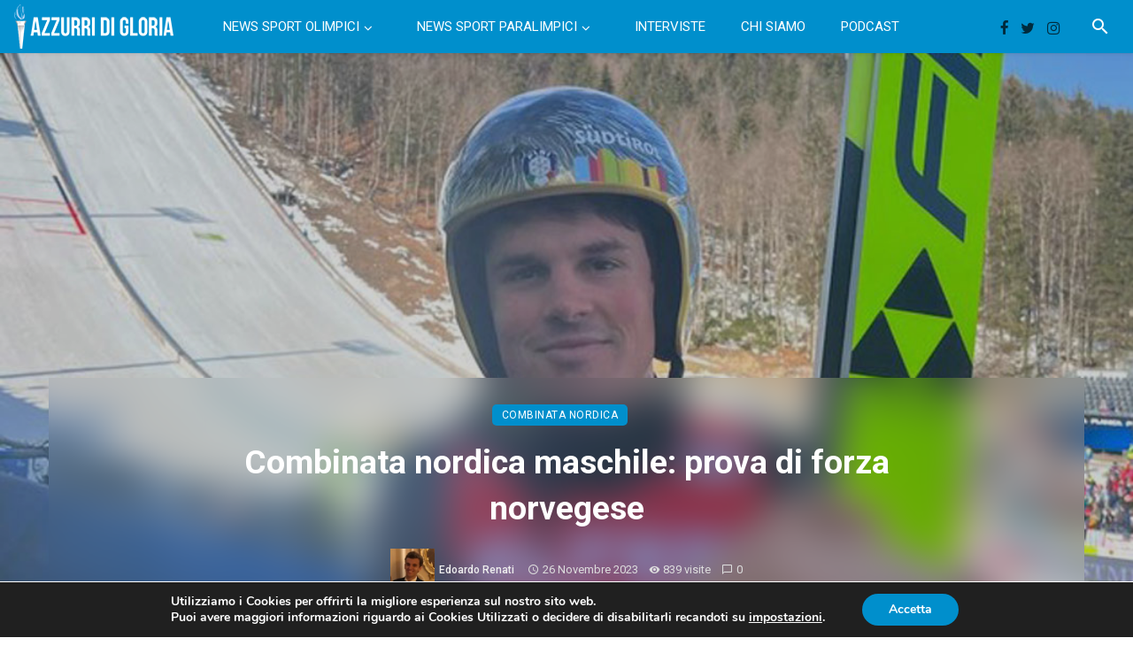

--- FILE ---
content_type: text/html; charset=UTF-8
request_url: https://azzurridigloria.com/news-combinata-nordica/combinata-nordica-maschile-prova-di-forza-norvegese/
body_size: 48861
content:
<!DOCTYPE html>
<html lang="it-IT">
<head>
	<meta charset="UTF-8" />
    
    <meta name="viewport" content="width=device-width, initial-scale=1"/>
    
    <link rel="profile" href="/gmpg.org/xfn/11" />
    
    <!-- Schema meta -->
        <script type="application/ld+json">
    {
          "@context": "http://schema.org",
          "@type": "NewsArticle",
          "mainEntityOfPage": {
            "@type": "WebPage",
            "@id": "https://azzurridigloria.com/news-combinata-nordica/combinata-nordica-maschile-prova-di-forza-norvegese/"
          },
          "headline": "Combinata nordica maschile: prova di forza norvegese",
          "image": [
            "https://azzurridigloria.com/wp-content/uploads/2023/11/costa_samuel.jpg"
           ],
          "datePublished": "2023-11-26T19:41:31+00:00",
          "dateModified": "2023-11-26T19:41:31+01:00",
          "author": {
            "@type": "Person",
            "name": "Edoardo Renati"
          },
           "publisher": {
            "@type": "Organization",
            "name": "Azzurri di Gloria",
            "logo": {
              "@type": "ImageObject",
              "url": "https://azzurridigloria.com/wp-content/uploads/2021/07/logo-azzurri-di-gloria-new-50px.png"
            }
          },
          "description": ""
        }
        </script>
        
    <script type="application/javascript">var ajaxurl = "https://azzurridigloria.com/wp-admin/admin-ajax.php"</script><meta name='robots' content='index, follow, max-image-preview:large, max-snippet:-1, max-video-preview:-1' />

	<!-- This site is optimized with the Yoast SEO plugin v16.7 - https://yoast.com/wordpress/plugins/seo/ -->
	<title>Combinata nordica maschile: prova di forza norvegese - Azzurri di Gloria</title>
	<meta name="description" content="La prima giornata della stagione di Coppa del Mondo di combinata si è chiusa con il dominio norvegese targato Oftebro-Riiber." />
	<link rel="canonical" href="https://azzurridigloria.com/news-combinata-nordica/combinata-nordica-maschile-prova-di-forza-norvegese/" />
	<meta property="og:locale" content="it_IT" />
	<meta property="og:type" content="article" />
	<meta property="og:title" content="Combinata nordica maschile: prova di forza norvegese - Azzurri di Gloria" />
	<meta property="og:description" content="La prima giornata della stagione di Coppa del Mondo di combinata si è chiusa con il dominio norvegese targato Oftebro-Riiber." />
	<meta property="og:url" content="https://azzurridigloria.com/news-combinata-nordica/combinata-nordica-maschile-prova-di-forza-norvegese/" />
	<meta property="og:site_name" content="Azzurri di Gloria" />
	<meta property="article:publisher" content="https://www.facebook.com/azzurridigloria" />
	<meta property="article:published_time" content="2023-11-26T18:41:31+00:00" />
	<meta property="og:image" content="https://azzurridigloria.com/wp-content/uploads/2023/11/costa_samuel.jpg" />
	<meta property="og:image:width" content="1068" />
	<meta property="og:image:height" content="568" />
	<meta name="twitter:card" content="summary" />
	<meta name="twitter:creator" content="@azzurridigloria" />
	<meta name="twitter:site" content="@azzurridigloria" />
	<meta name="twitter:label1" content="Scritto da" />
	<meta name="twitter:data1" content="Edoardo Renati" />
	<meta name="twitter:label2" content="Tempo di lettura stimato" />
	<meta name="twitter:data2" content="2 minuti" />
	<script type="application/ld+json" class="yoast-schema-graph">{"@context":"https://schema.org","@graph":[{"@type":"WebSite","@id":"https://azzurridigloria.com/#website","url":"https://azzurridigloria.com/","name":"Azzurri di Gloria","description":"Notizie, interviste e storie di Olimpiadi","potentialAction":[{"@type":"SearchAction","target":{"@type":"EntryPoint","urlTemplate":"https://azzurridigloria.com/?s={search_term_string}"},"query-input":"required name=search_term_string"}],"inLanguage":"it-IT"},{"@type":"ImageObject","@id":"https://azzurridigloria.com/news-combinata-nordica/combinata-nordica-maschile-prova-di-forza-norvegese/#primaryimage","inLanguage":"it-IT","url":"https://azzurridigloria.com/wp-content/uploads/2023/11/costa_samuel.jpg","contentUrl":"https://azzurridigloria.com/wp-content/uploads/2023/11/costa_samuel.jpg","width":1068,"height":568},{"@type":"WebPage","@id":"https://azzurridigloria.com/news-combinata-nordica/combinata-nordica-maschile-prova-di-forza-norvegese/#webpage","url":"https://azzurridigloria.com/news-combinata-nordica/combinata-nordica-maschile-prova-di-forza-norvegese/","name":"Combinata nordica maschile: prova di forza norvegese - Azzurri di Gloria","isPartOf":{"@id":"https://azzurridigloria.com/#website"},"primaryImageOfPage":{"@id":"https://azzurridigloria.com/news-combinata-nordica/combinata-nordica-maschile-prova-di-forza-norvegese/#primaryimage"},"datePublished":"2023-11-26T18:41:31+00:00","dateModified":"2023-11-26T18:41:31+00:00","author":{"@id":"https://azzurridigloria.com/#/schema/person/d0bb1de2e804348d84f0b944765af908"},"description":"La prima giornata della stagione di Coppa del Mondo di combinata si \u00e8 chiusa con il dominio norvegese targato Oftebro-Riiber.","breadcrumb":{"@id":"https://azzurridigloria.com/news-combinata-nordica/combinata-nordica-maschile-prova-di-forza-norvegese/#breadcrumb"},"inLanguage":"it-IT","potentialAction":[{"@type":"ReadAction","target":["https://azzurridigloria.com/news-combinata-nordica/combinata-nordica-maschile-prova-di-forza-norvegese/"]}]},{"@type":"BreadcrumbList","@id":"https://azzurridigloria.com/news-combinata-nordica/combinata-nordica-maschile-prova-di-forza-norvegese/#breadcrumb","itemListElement":[{"@type":"ListItem","position":1,"name":"Home","item":"https://azzurridigloria.com/"},{"@type":"ListItem","position":2,"name":"Combinata nordica maschile: prova di forza norvegese"}]},{"@type":"Person","@id":"https://azzurridigloria.com/#/schema/person/d0bb1de2e804348d84f0b944765af908","name":"Edoardo Renati","image":{"@type":"ImageObject","@id":"https://azzurridigloria.com/#personlogo","inLanguage":"it-IT","url":"https://secure.gravatar.com/avatar/49161abd15273528777df4fce4339f4f?s=96&d=mm&r=g","contentUrl":"https://secure.gravatar.com/avatar/49161abd15273528777df4fce4339f4f?s=96&d=mm&r=g","caption":"Edoardo Renati"},"url":"https://azzurridigloria.com/author/edoardo-renati/"}]}</script>
	<!-- / Yoast SEO plugin. -->


<link rel='dns-prefetch' href='//maps.googleapis.com' />
<link rel='dns-prefetch' href='//fonts.googleapis.com' />
<link rel='preconnect' href='https://fonts.gstatic.com' crossorigin />
<link rel="alternate" type="application/rss+xml" title="Azzurri di Gloria &raquo; Feed" href="https://azzurridigloria.com/feed/" />
<link rel="alternate" type="application/rss+xml" title="Azzurri di Gloria &raquo; Feed dei commenti" href="https://azzurridigloria.com/comments/feed/" />
<link rel="alternate" type="application/rss+xml" title="Azzurri di Gloria &raquo; Combinata nordica maschile: prova di forza norvegese Feed dei commenti" href="https://azzurridigloria.com/news-combinata-nordica/combinata-nordica-maschile-prova-di-forza-norvegese/feed/" />
<script type="text/javascript">
window._wpemojiSettings = {"baseUrl":"https:\/\/s.w.org\/images\/core\/emoji\/14.0.0\/72x72\/","ext":".png","svgUrl":"https:\/\/s.w.org\/images\/core\/emoji\/14.0.0\/svg\/","svgExt":".svg","source":{"concatemoji":"https:\/\/azzurridigloria.com\/wp-includes\/js\/wp-emoji-release.min.js?ver=6.3.7"}};
/*! This file is auto-generated */
!function(i,n){var o,s,e;function c(e){try{var t={supportTests:e,timestamp:(new Date).valueOf()};sessionStorage.setItem(o,JSON.stringify(t))}catch(e){}}function p(e,t,n){e.clearRect(0,0,e.canvas.width,e.canvas.height),e.fillText(t,0,0);var t=new Uint32Array(e.getImageData(0,0,e.canvas.width,e.canvas.height).data),r=(e.clearRect(0,0,e.canvas.width,e.canvas.height),e.fillText(n,0,0),new Uint32Array(e.getImageData(0,0,e.canvas.width,e.canvas.height).data));return t.every(function(e,t){return e===r[t]})}function u(e,t,n){switch(t){case"flag":return n(e,"\ud83c\udff3\ufe0f\u200d\u26a7\ufe0f","\ud83c\udff3\ufe0f\u200b\u26a7\ufe0f")?!1:!n(e,"\ud83c\uddfa\ud83c\uddf3","\ud83c\uddfa\u200b\ud83c\uddf3")&&!n(e,"\ud83c\udff4\udb40\udc67\udb40\udc62\udb40\udc65\udb40\udc6e\udb40\udc67\udb40\udc7f","\ud83c\udff4\u200b\udb40\udc67\u200b\udb40\udc62\u200b\udb40\udc65\u200b\udb40\udc6e\u200b\udb40\udc67\u200b\udb40\udc7f");case"emoji":return!n(e,"\ud83e\udef1\ud83c\udffb\u200d\ud83e\udef2\ud83c\udfff","\ud83e\udef1\ud83c\udffb\u200b\ud83e\udef2\ud83c\udfff")}return!1}function f(e,t,n){var r="undefined"!=typeof WorkerGlobalScope&&self instanceof WorkerGlobalScope?new OffscreenCanvas(300,150):i.createElement("canvas"),a=r.getContext("2d",{willReadFrequently:!0}),o=(a.textBaseline="top",a.font="600 32px Arial",{});return e.forEach(function(e){o[e]=t(a,e,n)}),o}function t(e){var t=i.createElement("script");t.src=e,t.defer=!0,i.head.appendChild(t)}"undefined"!=typeof Promise&&(o="wpEmojiSettingsSupports",s=["flag","emoji"],n.supports={everything:!0,everythingExceptFlag:!0},e=new Promise(function(e){i.addEventListener("DOMContentLoaded",e,{once:!0})}),new Promise(function(t){var n=function(){try{var e=JSON.parse(sessionStorage.getItem(o));if("object"==typeof e&&"number"==typeof e.timestamp&&(new Date).valueOf()<e.timestamp+604800&&"object"==typeof e.supportTests)return e.supportTests}catch(e){}return null}();if(!n){if("undefined"!=typeof Worker&&"undefined"!=typeof OffscreenCanvas&&"undefined"!=typeof URL&&URL.createObjectURL&&"undefined"!=typeof Blob)try{var e="postMessage("+f.toString()+"("+[JSON.stringify(s),u.toString(),p.toString()].join(",")+"));",r=new Blob([e],{type:"text/javascript"}),a=new Worker(URL.createObjectURL(r),{name:"wpTestEmojiSupports"});return void(a.onmessage=function(e){c(n=e.data),a.terminate(),t(n)})}catch(e){}c(n=f(s,u,p))}t(n)}).then(function(e){for(var t in e)n.supports[t]=e[t],n.supports.everything=n.supports.everything&&n.supports[t],"flag"!==t&&(n.supports.everythingExceptFlag=n.supports.everythingExceptFlag&&n.supports[t]);n.supports.everythingExceptFlag=n.supports.everythingExceptFlag&&!n.supports.flag,n.DOMReady=!1,n.readyCallback=function(){n.DOMReady=!0}}).then(function(){return e}).then(function(){var e;n.supports.everything||(n.readyCallback(),(e=n.source||{}).concatemoji?t(e.concatemoji):e.wpemoji&&e.twemoji&&(t(e.twemoji),t(e.wpemoji)))}))}((window,document),window._wpemojiSettings);
</script>
<style type="text/css">
img.wp-smiley,
img.emoji {
	display: inline !important;
	border: none !important;
	box-shadow: none !important;
	height: 1em !important;
	width: 1em !important;
	margin: 0 0.07em !important;
	vertical-align: -0.1em !important;
	background: none !important;
	padding: 0 !important;
}
</style>
	<link rel='stylesheet' id='wp-block-library-css' href='https://azzurridigloria.com/wp-includes/css/dist/block-library/style.min.css?ver=6.3.7' type='text/css' media='all' />
<style id='classic-theme-styles-inline-css' type='text/css'>
/*! This file is auto-generated */
.wp-block-button__link{color:#fff;background-color:#32373c;border-radius:9999px;box-shadow:none;text-decoration:none;padding:calc(.667em + 2px) calc(1.333em + 2px);font-size:1.125em}.wp-block-file__button{background:#32373c;color:#fff;text-decoration:none}
</style>
<style id='global-styles-inline-css' type='text/css'>
body{--wp--preset--color--black: #000000;--wp--preset--color--cyan-bluish-gray: #abb8c3;--wp--preset--color--white: #ffffff;--wp--preset--color--pale-pink: #f78da7;--wp--preset--color--vivid-red: #cf2e2e;--wp--preset--color--luminous-vivid-orange: #ff6900;--wp--preset--color--luminous-vivid-amber: #fcb900;--wp--preset--color--light-green-cyan: #7bdcb5;--wp--preset--color--vivid-green-cyan: #00d084;--wp--preset--color--pale-cyan-blue: #8ed1fc;--wp--preset--color--vivid-cyan-blue: #0693e3;--wp--preset--color--vivid-purple: #9b51e0;--wp--preset--gradient--vivid-cyan-blue-to-vivid-purple: linear-gradient(135deg,rgba(6,147,227,1) 0%,rgb(155,81,224) 100%);--wp--preset--gradient--light-green-cyan-to-vivid-green-cyan: linear-gradient(135deg,rgb(122,220,180) 0%,rgb(0,208,130) 100%);--wp--preset--gradient--luminous-vivid-amber-to-luminous-vivid-orange: linear-gradient(135deg,rgba(252,185,0,1) 0%,rgba(255,105,0,1) 100%);--wp--preset--gradient--luminous-vivid-orange-to-vivid-red: linear-gradient(135deg,rgba(255,105,0,1) 0%,rgb(207,46,46) 100%);--wp--preset--gradient--very-light-gray-to-cyan-bluish-gray: linear-gradient(135deg,rgb(238,238,238) 0%,rgb(169,184,195) 100%);--wp--preset--gradient--cool-to-warm-spectrum: linear-gradient(135deg,rgb(74,234,220) 0%,rgb(151,120,209) 20%,rgb(207,42,186) 40%,rgb(238,44,130) 60%,rgb(251,105,98) 80%,rgb(254,248,76) 100%);--wp--preset--gradient--blush-light-purple: linear-gradient(135deg,rgb(255,206,236) 0%,rgb(152,150,240) 100%);--wp--preset--gradient--blush-bordeaux: linear-gradient(135deg,rgb(254,205,165) 0%,rgb(254,45,45) 50%,rgb(107,0,62) 100%);--wp--preset--gradient--luminous-dusk: linear-gradient(135deg,rgb(255,203,112) 0%,rgb(199,81,192) 50%,rgb(65,88,208) 100%);--wp--preset--gradient--pale-ocean: linear-gradient(135deg,rgb(255,245,203) 0%,rgb(182,227,212) 50%,rgb(51,167,181) 100%);--wp--preset--gradient--electric-grass: linear-gradient(135deg,rgb(202,248,128) 0%,rgb(113,206,126) 100%);--wp--preset--gradient--midnight: linear-gradient(135deg,rgb(2,3,129) 0%,rgb(40,116,252) 100%);--wp--preset--font-size--small: 13px;--wp--preset--font-size--medium: 20px;--wp--preset--font-size--large: 36px;--wp--preset--font-size--x-large: 42px;--wp--preset--spacing--20: 0.44rem;--wp--preset--spacing--30: 0.67rem;--wp--preset--spacing--40: 1rem;--wp--preset--spacing--50: 1.5rem;--wp--preset--spacing--60: 2.25rem;--wp--preset--spacing--70: 3.38rem;--wp--preset--spacing--80: 5.06rem;--wp--preset--shadow--natural: 6px 6px 9px rgba(0, 0, 0, 0.2);--wp--preset--shadow--deep: 12px 12px 50px rgba(0, 0, 0, 0.4);--wp--preset--shadow--sharp: 6px 6px 0px rgba(0, 0, 0, 0.2);--wp--preset--shadow--outlined: 6px 6px 0px -3px rgba(255, 255, 255, 1), 6px 6px rgba(0, 0, 0, 1);--wp--preset--shadow--crisp: 6px 6px 0px rgba(0, 0, 0, 1);}:where(.is-layout-flex){gap: 0.5em;}:where(.is-layout-grid){gap: 0.5em;}body .is-layout-flow > .alignleft{float: left;margin-inline-start: 0;margin-inline-end: 2em;}body .is-layout-flow > .alignright{float: right;margin-inline-start: 2em;margin-inline-end: 0;}body .is-layout-flow > .aligncenter{margin-left: auto !important;margin-right: auto !important;}body .is-layout-constrained > .alignleft{float: left;margin-inline-start: 0;margin-inline-end: 2em;}body .is-layout-constrained > .alignright{float: right;margin-inline-start: 2em;margin-inline-end: 0;}body .is-layout-constrained > .aligncenter{margin-left: auto !important;margin-right: auto !important;}body .is-layout-constrained > :where(:not(.alignleft):not(.alignright):not(.alignfull)){max-width: var(--wp--style--global--content-size);margin-left: auto !important;margin-right: auto !important;}body .is-layout-constrained > .alignwide{max-width: var(--wp--style--global--wide-size);}body .is-layout-flex{display: flex;}body .is-layout-flex{flex-wrap: wrap;align-items: center;}body .is-layout-flex > *{margin: 0;}body .is-layout-grid{display: grid;}body .is-layout-grid > *{margin: 0;}:where(.wp-block-columns.is-layout-flex){gap: 2em;}:where(.wp-block-columns.is-layout-grid){gap: 2em;}:where(.wp-block-post-template.is-layout-flex){gap: 1.25em;}:where(.wp-block-post-template.is-layout-grid){gap: 1.25em;}.has-black-color{color: var(--wp--preset--color--black) !important;}.has-cyan-bluish-gray-color{color: var(--wp--preset--color--cyan-bluish-gray) !important;}.has-white-color{color: var(--wp--preset--color--white) !important;}.has-pale-pink-color{color: var(--wp--preset--color--pale-pink) !important;}.has-vivid-red-color{color: var(--wp--preset--color--vivid-red) !important;}.has-luminous-vivid-orange-color{color: var(--wp--preset--color--luminous-vivid-orange) !important;}.has-luminous-vivid-amber-color{color: var(--wp--preset--color--luminous-vivid-amber) !important;}.has-light-green-cyan-color{color: var(--wp--preset--color--light-green-cyan) !important;}.has-vivid-green-cyan-color{color: var(--wp--preset--color--vivid-green-cyan) !important;}.has-pale-cyan-blue-color{color: var(--wp--preset--color--pale-cyan-blue) !important;}.has-vivid-cyan-blue-color{color: var(--wp--preset--color--vivid-cyan-blue) !important;}.has-vivid-purple-color{color: var(--wp--preset--color--vivid-purple) !important;}.has-black-background-color{background-color: var(--wp--preset--color--black) !important;}.has-cyan-bluish-gray-background-color{background-color: var(--wp--preset--color--cyan-bluish-gray) !important;}.has-white-background-color{background-color: var(--wp--preset--color--white) !important;}.has-pale-pink-background-color{background-color: var(--wp--preset--color--pale-pink) !important;}.has-vivid-red-background-color{background-color: var(--wp--preset--color--vivid-red) !important;}.has-luminous-vivid-orange-background-color{background-color: var(--wp--preset--color--luminous-vivid-orange) !important;}.has-luminous-vivid-amber-background-color{background-color: var(--wp--preset--color--luminous-vivid-amber) !important;}.has-light-green-cyan-background-color{background-color: var(--wp--preset--color--light-green-cyan) !important;}.has-vivid-green-cyan-background-color{background-color: var(--wp--preset--color--vivid-green-cyan) !important;}.has-pale-cyan-blue-background-color{background-color: var(--wp--preset--color--pale-cyan-blue) !important;}.has-vivid-cyan-blue-background-color{background-color: var(--wp--preset--color--vivid-cyan-blue) !important;}.has-vivid-purple-background-color{background-color: var(--wp--preset--color--vivid-purple) !important;}.has-black-border-color{border-color: var(--wp--preset--color--black) !important;}.has-cyan-bluish-gray-border-color{border-color: var(--wp--preset--color--cyan-bluish-gray) !important;}.has-white-border-color{border-color: var(--wp--preset--color--white) !important;}.has-pale-pink-border-color{border-color: var(--wp--preset--color--pale-pink) !important;}.has-vivid-red-border-color{border-color: var(--wp--preset--color--vivid-red) !important;}.has-luminous-vivid-orange-border-color{border-color: var(--wp--preset--color--luminous-vivid-orange) !important;}.has-luminous-vivid-amber-border-color{border-color: var(--wp--preset--color--luminous-vivid-amber) !important;}.has-light-green-cyan-border-color{border-color: var(--wp--preset--color--light-green-cyan) !important;}.has-vivid-green-cyan-border-color{border-color: var(--wp--preset--color--vivid-green-cyan) !important;}.has-pale-cyan-blue-border-color{border-color: var(--wp--preset--color--pale-cyan-blue) !important;}.has-vivid-cyan-blue-border-color{border-color: var(--wp--preset--color--vivid-cyan-blue) !important;}.has-vivid-purple-border-color{border-color: var(--wp--preset--color--vivid-purple) !important;}.has-vivid-cyan-blue-to-vivid-purple-gradient-background{background: var(--wp--preset--gradient--vivid-cyan-blue-to-vivid-purple) !important;}.has-light-green-cyan-to-vivid-green-cyan-gradient-background{background: var(--wp--preset--gradient--light-green-cyan-to-vivid-green-cyan) !important;}.has-luminous-vivid-amber-to-luminous-vivid-orange-gradient-background{background: var(--wp--preset--gradient--luminous-vivid-amber-to-luminous-vivid-orange) !important;}.has-luminous-vivid-orange-to-vivid-red-gradient-background{background: var(--wp--preset--gradient--luminous-vivid-orange-to-vivid-red) !important;}.has-very-light-gray-to-cyan-bluish-gray-gradient-background{background: var(--wp--preset--gradient--very-light-gray-to-cyan-bluish-gray) !important;}.has-cool-to-warm-spectrum-gradient-background{background: var(--wp--preset--gradient--cool-to-warm-spectrum) !important;}.has-blush-light-purple-gradient-background{background: var(--wp--preset--gradient--blush-light-purple) !important;}.has-blush-bordeaux-gradient-background{background: var(--wp--preset--gradient--blush-bordeaux) !important;}.has-luminous-dusk-gradient-background{background: var(--wp--preset--gradient--luminous-dusk) !important;}.has-pale-ocean-gradient-background{background: var(--wp--preset--gradient--pale-ocean) !important;}.has-electric-grass-gradient-background{background: var(--wp--preset--gradient--electric-grass) !important;}.has-midnight-gradient-background{background: var(--wp--preset--gradient--midnight) !important;}.has-small-font-size{font-size: var(--wp--preset--font-size--small) !important;}.has-medium-font-size{font-size: var(--wp--preset--font-size--medium) !important;}.has-large-font-size{font-size: var(--wp--preset--font-size--large) !important;}.has-x-large-font-size{font-size: var(--wp--preset--font-size--x-large) !important;}
.wp-block-navigation a:where(:not(.wp-element-button)){color: inherit;}
:where(.wp-block-post-template.is-layout-flex){gap: 1.25em;}:where(.wp-block-post-template.is-layout-grid){gap: 1.25em;}
:where(.wp-block-columns.is-layout-flex){gap: 2em;}:where(.wp-block-columns.is-layout-grid){gap: 2em;}
.wp-block-pullquote{font-size: 1.5em;line-height: 1.6;}
</style>
<link rel='stylesheet' id='theiaPostSlider-css' href='https://azzurridigloria.com/wp-content/plugins/theia-post-slider/css/font-theme.css?ver=1.15.1' type='text/css' media='all' />
<style id='theiaPostSlider-inline-css' type='text/css'>


				.theiaPostSlider_nav.fontTheme ._title,
				.theiaPostSlider_nav.fontTheme ._text {
					line-height: 48px;
				}
	
				.theiaPostSlider_nav.fontTheme ._button {
					color: #f08100;
				}
	
				.theiaPostSlider_nav.fontTheme ._button ._2 span {
					font-size: 48px;
					line-height: 48px;
				}
	
				.theiaPostSlider_nav.fontTheme ._button:hover,
				.theiaPostSlider_nav.fontTheme ._button:focus {
					color: #ffa338;
				}
	
				.theiaPostSlider_nav.fontTheme ._disabled {
					color: #777777 !important;
				}
			
</style>
<link rel='stylesheet' id='theiaPostSlider-font-css' href='https://azzurridigloria.com/wp-content/plugins/theia-post-slider/fonts/style.css?ver=1.15.1' type='text/css' media='all' />
<link rel='stylesheet' id='ceris-vendors-css' href='https://azzurridigloria.com/wp-content/themes/ceris/css/vendors.css?ver=6.3.7' type='text/css' media='all' />
<link rel='stylesheet' id='ceris-style-css' href='https://azzurridigloria.com/wp-content/themes/ceris/css/style.css?ver=6.3.7' type='text/css' media='all' />
<style id='ceris-style-inline-css' type='text/css'>
.header-1 .header-main, 
                                        .header-2 .header-main, 
                                        .header-3 .site-header, 
                                        .header-4 .navigation-bar,
                                        .header-5 .navigation-bar,
                                        .header-6 .navigation-bar,
                                        .header-7 .header-main,
                                        .header-8 .header-main,
                                        .header-9 .site-header, 
                                        .header-10 .navigation-bar,
                                        .header-11 .navigation-bar,
                                        .header-13 .navigation-bar,
                                        .header-14 .header-main, 
                                        .header-14 .header-bg-main-color, 
                                        .header-15 .header-main,
                                        .header-16 .navigation-bar,
                                        .header-17 .navigation-bar,
                                        .header-18 .navigation-bar,
                                        .header-12 .header-main
                                        {background: #008fcc;}#atbs-ceris-mobile-header
                                        {background: #008fcc;}.site-footer, .footer-3.site-footer, .footer-5.site-footer, .footer-6.site-footer , .site-footer.footer-7 .site-footer__section:first-child, .site-footer.footer-8 .site-footer__section:first-child
                                        {background: #008fcc;}.atbs-ceris-block:not(:last-child) {margin-bottom: 70px;}::selection {color: #FFF; background: #008FCC;}::-webkit-selection {color: #FFF; background: #008FCC;}.scroll-count-percent .progress__value {stroke: #008FCC;}  .ceris-feature-i .sub-posts .block-heading__view-all a, .atbs-ceris-carousel.atbs-ceris-carousel-post-vertical .owl-prev, .atbs-ceris-carousel.atbs-ceris-carousel-post-vertical .owl-next, .post--overlay-back-face .button__readmore:hover i, .post--vertical-has-media .list-index, .navigation--main .sub-menu li:hover>a, .infinity-single-trigger:before, .ceris-icon-load-infinity-single:before, .atbs-article-reactions .atbs-reactions-content.active .atbs-reaction-count, .atbs-article-reactions .atbs-reactions-content:active .atbs-reaction-count, .post-slider-text-align-center .owl-carousel .owl-prev, .post-slider-text-align-center .owl-carousel .owl-next, .ceris-category-tiles .owl-carousel .owl-prev, .ceris-category-tiles .owl-carousel .owl-next, 
                                    a.block-heading__secondary, .atbs-ceris-pagination a.btn-default, 
                                    .atbs-ceris-pagination a.btn-default:active, 
                                    .atbs-ceris-pagination a.btn-default:hover, 
                                    .atbs-ceris-pagination a.btn-default:focus, 
                                    .atbs-ceris-search-full .result-default, 
                                    .atbs-ceris-search-full .result-default .search-module-heading, 
                                    .search-module-heading, .atbs-ceris-post--grid-c-update .atbs-ceris-carousel.nav-circle .owl-prev, .single .entry-meta .entry-author__name, .pagination-circle .atbs-ceris-pagination__item.atbs-ceris-pagination__item-next:hover,
                                    .pagination-circle .atbs-ceris-pagination__item.atbs-ceris-pagination__item-prev:hover, 
                                    .atbs-ceris-video-has-post-list .main-post .post-type-icon, .widget-subscribe .subscribe-form__fields button, 
                                    .list-index, a, a:hover, a:focus, a:active, .color-primary, .site-title, 
                                    .entry-tags ul > li > a:hover, .social-share-label, .ceris-single .single-header--top .entry-author__name, .atbs-ceris-widget-indexed-posts-b .posts-list > li .post__title:after, .posts-navigation .post:hover .posts-navigation__label,
                                    .posts-navigation .post:hover .post__title, .sticky-ceris-post .cerisStickyMark i, .typography-copy blockquote:before, .comment-content blockquote:before, .listing--list-large .post__readmore:hover .readmore__text,
                                    .post--horizontal-reverse-big.post--horizontal-reverse-big__style-3 .post__readmore .readmore__text:hover, .reviews-score-average, .star-item.star-full i:before,
                                    .wc-block-grid__product-rating .star-rating span:before, .wc-block-grid__product-rating .wc-block-grid__product-rating__stars span:before,
                                    .woocommerce-message::before, .woocommerce-info::before, .woocommerce-error::before, .woocommerce-downloads .woocommerce-info:before
            {color: #008FCC;}.ceris-grid-j .icon-has-animation .btn-play-left-not-center.post-type-icon:after, div.wpforms-container-full .wpforms-form button[type=submit], div.wpforms-container-full .wpforms-form button[type=submit]:hover{background-color: #008FCC;} .ceris-grid-j .btn-play-left-not-center .circle, .scroll-count-percent .btn-bookmark-icon .bookmark-status-saved path {fill: #008FCC;} .infinity-single-trigger:before, .ceris-grid-j .btn-play-left-not-center .g-path path{fill: #fff;}@media(max-width: 768px) {.ceris-grid-j .icon-has-animation .btn-play-left-not-center.post-type-icon:after{background-color: #fff;} }@media(max-width: 768px) {.ceris-grid-j .btn-play-left-not-center .circle{fill: #fff;} } @media(max-width: 768px) {.ceris-grid-j .btn-play-left-not-center .g-path path{fill: #000;} }@media(max-width: 768px) {.ceris-module-video .post-list-no-thumb-3i .posts-no-thumb .post-type-icon:after{background-color: #008FCC;} }@media(max-width: 768px) {.ceris-module-video .post-list-no-thumb-3i .list-item .posts-no-thumb:hover .post-type-icon:after{background-color: #fff;} }@media(max-width: 768px) {.ceris-module-video .post-list-no-thumb-3i .list-item:first-child .posts-no-thumb:hover .post-type-icon:after{background-color: #fff;} }@media(max-width: 768px) {.ceris-module-video .post-list-no-thumb-3i:hover .list-item:first-child .posts-no-thumb .post-type-icon:after{background-color: #008FCC;} }@media(max-width: 768px) {.ceris-module-video .post-list-no-thumb-3i .list-item:first-child .posts-no-thumb:hover .post-type-icon:after{background-color: #fff;} }@media (max-width: 380px){.featured-slider-d .owl-carousel .owl-dot.active span{background-color: #008FCC;}}.g-path path {fill: #000;} .circle{fill: #fff;}@media(max-width: 576px) {.atbs-ceris-post--vertical-3i-row .post--vertical .post__cat{background-color: #008FCC;} }.atbs-article-reactions .atbs-reactions-content:hover{
                border-color: rgba(0, 143, 204,0.3);
            } .post-no-thumb-height-default:hover{
                box-shadow: 0 45px 25px -20px rgba(0, 143, 204,0.27);
            } .ceris-feature-h .owl-item.active .post--overlay-height-275 .post__thumb--overlay.post__thumb:after{
                background-color: rgba(0, 143, 204,0.8);
            } .post-list-no-thumb-3i .list-item:first-child:hover:before, .post-list-no-thumb-3i .list-item:hover:before{
                background-color: rgba(0, 143, 204, 0.4);
            } .ceris-grid-carousel-d .owl-stage .post--card-overlay-middle-has-hidden-content:hover .post__thumb--overlay.post__thumb:after, .ceris-grid-carousel-d .owl-stage .owl-item.active.center .post--card-overlay-middle-has-hidden-content:hover .post__thumb--overlay.post__thumb:after{
                -webkit-box-shadow: 0px 20px 27px 0 rgba(0, 143, 204,0.2);
                box-shadow: 0px 20px 27px 0 rgba(0, 143, 204,0.2);
            } @media(min-width:992px){
                                .post--overlay-hover-effect .post__thumb--overlay.post__thumb:after{
                                    background-color: #008FCC;
                                }
            }.atbs-ceris-block__aside-left .banner__button, .ceris-feature-k .atbs-ceris-carousel-nav-custom-holder .owl-prev:hover, .ceris-feature-k .atbs-ceris-carousel-nav-custom-holder .owl-next:hover, .ceris-feature-k .atbs-ceris-block__inner::before, .ceris-feature-i .atbs-ceris-carousel-nav-custom-holder .owl-prev:hover, .ceris-feature-i .atbs-ceris-carousel-nav-custom-holder .owl-next:hover, .ceris-feature-j .sub-posts .atbs-ceris-carousel-nav-custom-holder .owl-prev:hover, .ceris-feature-j .sub-posts .atbs-ceris-carousel-nav-custom-holder .owl-next:hover, .ceris-feature-h .owl-item.active + .owl-item.active .post--overlay-height-275 .post__cat-has-line:before, .atbs-ceris-carousel.atbs-ceris-carousel-post-vertical .owl-prev:hover, .atbs-ceris-carousel.atbs-ceris-carousel-post-vertical .owl-next:hover, .ceris-feature-f .button__readmore--round:hover i, .post--overlay-hover-effect .post__text-backface .post__readmore .button__readmore:hover,
             
             .post--overlay-hover-effect.post--overlay-bottom,
              .post--overlay-back-face,
              .pagination-circle .atbs-ceris-pagination__item:not(.atbs-ceris-pagination__dots):hover, .open-sub-col, .atbs-ceris-posts-feature-a-update .atbs-ceris-carousel.nav-circle .owl-prev:hover,
            .atbs-ceris-posts-feature-a-update .atbs-ceris-carousel.nav-circle .owl-next:hover, .owl-carousel.button--dots-center-nav .owl-prev:hover, .owl-carousel.button--dots-center-nav .owl-next:hover, .section-has-subscribe-no-border > .btn:focus, .section-has-subscribe-no-border > .btn:active, .section-has-subscribe-no-border > *:hover, .widget-slide .atbs-ceris-carousel .owl-dot.active span, .featured-slider-e .owl-carousel .owl-prev:hover, .featured-slider-e .owl-carousel .owl-next:hover, .post--horizontal-hasbackground.post:hover, .post-slider-text-align-center .owl-carousel .owl-prev:hover, .post-slider-text-align-center .owl-carousel .owl-next:hover, .atbs-ceris-pagination [class*='js-ajax-load-']:active, .atbs-ceris-pagination [class*='js-ajax-load-']:hover, .atbs-ceris-pagination [class*='js-ajax-load-']:focus, .atbs-ceris-widget-indexed-posts-a .posts-list>li .post__thumb:after, .post-list-no-thumb-3i:hover .list-item:first-child .post__cat:before, .header-17 .btn-subscribe-theme, .header-13 .btn-subscribe-theme, .header-16 .offcanvas-menu-toggle.navigation-bar-btn, .atbs-ceris-widget-posts-list.atbs-ceris-widget-posts-list-overlay-first ul:hover li.active .post--overlay .post__cat:before, .dots-circle .owl-dot.active span, .atbs-ceris-search-full .popular-tags .entry-tags ul > li > a, .atbs-ceris-search-full .form-control, .atbs-ceris-post--grid-g-update .post-grid-carousel .owl-dot.active span, .nav-row-circle .owl-prev:hover, .nav-row-circle .owl-next:hover, .post--grid--2i_row .post-no-thumb-title-line, .atbs-ceris-post--grid-d-update .post-no-thumb-title-line, .atbs-ceris-posts-feature .post-sub .list-item:hover .post__cat:before, .atbs-ceris-post--grid-c-update .post-main .owl-item.active + .owl-item.active .post__cat:before, .atbs-ceris-post--grid-c-update .atbs-ceris-carousel.nav-circle .owl-next, .atbs-ceris-post--grid-c-update .post-main .owl-item.active .post-no-thumb-title-line, .post-no-thumb-height-default:hover, .carousel-dots-count-number .owl-dot.active span, .header-16 .btn-subscribe-theme, .header-14 .btn-subscribe-theme, .header-11 .btn-subscribe-theme, .atbs-ceris-pagination [class*='js-ajax-load-'], .atbs-ceris-post--overlay-first-big .post--overlay:hover .background-img:after, .post-list-no-thumb-3i .list-item:hover, .post__cat-has-line:before, .category-tile__name, .cat-0.cat-theme-bg.cat-theme-bg, .primary-bg-color, .navigation--main > li > a:before, .atbs-ceris-pagination__item-current, .atbs-ceris-pagination__item-current:hover, 
            .atbs-ceris-pagination__item-current:focus, .atbs-ceris-pagination__item-current:active, .atbs-ceris-pagination--next-n-prev .atbs-ceris-pagination__links a:last-child .atbs-ceris-pagination__item,
            .subscribe-form__fields input[type='submit'], .has-overlap-bg:before, .post__cat--bg, a.post__cat--bg, .entry-cat--bg, a.entry-cat--bg, 
            .comments-count-box, .atbs-ceris-widget--box .widget__title, 
            .widget_calendar td a:before, .widget_calendar #today, .widget_calendar #today a, .entry-action-btn, .posts-navigation__label:before, 
            .comment-form .form-submit input[type='submit'], .atbs-ceris-carousel-dots-b .swiper-pagination-bullet-active,
             .site-header--side-logo .header-logo:not(.header-logo--mobile), .list-square-bullet > li > *:before, .list-square-bullet-exclude-first > li:not(:first-child) > *:before,
             .btn-primary, .btn-primary:active, .btn-primary:focus, .btn-primary:hover, 
             .btn-primary.active.focus, .btn-primary.active:focus, .btn-primary.active:hover, .btn-primary:active.focus, .btn-primary:active:focus, .btn-primary:active:hover, .header-10 .navigation--main > li > a:before, 
             .atbs-ceris-feature-slider .post__readmore, .atbs-ceris-grid-carousel .atbs-ceris-carousel .owl-dot:last-child.active span, .atbs-ceris-grid-carousel .atbs-ceris-carousel .owl-dot.active span,  
             .atbs-ceris-post-slide-has-list .atbs-ceris-post-slide-text-center .atbs-ceris-carousel .owl-dot.active span, 
             .pagination-circle .atbs-ceris-pagination__item:hover, .pagination-circle .atbs-ceris-pagination__item.atbs-ceris-pagination__item-current, .social-share-label:before, .social-share ul li a svg:hover, 
             .comment-form .form-submit input[type='submit'], input[type='button']:not(.btn), input[type='reset']:not(.btn), input[type='submit']:not(.btn), .form-submit input, 
             .comment-form .form-submit input[type='submit']:active, .comment-form .form-submit input[type='submit']:focus, .comment-form .form-submit input[type='submit']:hover,
             .reviews-rating .rating-form .rating-submit, .reviews-rating .rating-form .rating-submit:hover, .ceris-bookmark-page-notification,
             .rating-star, .score-item .score-percent, .ceris-grid-w .post-slide .owl-carousel, .widget-subscribe .widget-subscribe__inner,
             .ceris-grid-carousel-d .owl-stage .post--card-overlay-middle-has-hidden-content:hover .post__thumb--overlay.post__thumb:after, .ceris-grid-carousel-d .owl-stage .owl-item.active.center .post--card-overlay-middle-has-hidden-content:hover .post__thumb--overlay.post__thumb:after,
             .post--vertical-thumb-70-background .button__readmore--outline:hover i, .atbs-ceris-search-full--result .atbs-ceris-pagination .btn,
             .atbs-ceris-posts-feature-c-update.ceris-light-mode .owl-carousel .owl-prev:hover, .atbs-ceris-posts-feature-c-update.ceris-light-mode .owl-carousel .owl-next:hover,
             .editor-styles-wrapper .wc-block-grid__products .wc-block-grid__product .wc-block-grid__product-onsale, .wc-block-grid__product-onsale,
             .woocommerce .wc-block-grid__product .wp-block-button__link:hover, .woocommerce ul.products li.product .onsale, 
             .woocommerce .editor-styles-wrapper .wc-block-grid__products .wc-block-grid__product .wc-block-grid__product-onsale, .woocommerce .wc-block-grid__product-onsale,
             .woocommerce #respond input#submit, .woocommerce #respond input#submit:hover, .woocommerce a.button:hover, .woocommerce button.button:hover, .woocommerce input.button:hover,
             .woocommerce .wp-block-button__link, .woocommerce .wp-block-button:not(.wc-block-grid__product-add-to-cart) .wp-block-button__link,
             .woocommerce nav.woocommerce-pagination ul li a:focus, .woocommerce nav.woocommerce-pagination ul li a:hover, .woocommerce nav.woocommerce-pagination ul li span.current,
             .woocommerce div.product form.cart .button, .woocommerce div.product .woocommerce-tabs ul.tabs li.active, .woocommerce-Tabs-panel .comment-reply-title:before,
             .woocommerce button.button, .woocommerce a.button.wc-backward, .woocommerce a.button.alt, .woocommerce a.button.alt:hover,
             .woocommerce-message a.button, .woocommerce-downloads .woocommerce-Message a.button,
             .woocommerce button.button.alt, .woocommerce button.button.alt:hover, .woocommerce.widget_product_search .woocommerce-product-search button,
             .woocommerce .widget_price_filter .ui-slider .ui-slider-range, .woocommerce .widget_price_filter .ui-slider .ui-slider-handle, .header-current-reading-article .current-reading-article-label,
             #cookie-notice .cn-button, .atbs-ceris-widget-posts-list.atbs-ceris-widget-posts-list-overlay-first .posts-list:hover li.active  .post__cat:before,
             .ceris-mobile-share-socials ul li:hover a, .ceris-admin-delete-review
            {background-color: #008FCC;}.site-header--skin-4 .navigation--main > li > a:before
            {background-color: #008FCC !important;}@media(max-width: 767px){
                .atbs-ceris-post--grid-c-update .atbs-ceris-carousel.nav-circle .owl-prev,
                .atbs-ceris-post--grid-c-update .atbs-ceris-carousel.nav-circle .owl-next{
                        color: #008FCC !important;
                    }
                }.post-score-hexagon .hexagon-svg g path
            {fill: #008FCC;}.ceris-feature-k .atbs-ceris-carousel-nav-custom-holder .owl-prev:hover, .ceris-feature-k .atbs-ceris-carousel-nav-custom-holder .owl-next:hover, .ceris-feature-i .atbs-ceris-carousel-nav-custom-holder .owl-prev:hover, .ceris-feature-i .atbs-ceris-carousel-nav-custom-holder .owl-next:hover, .ceris-feature-j .sub-posts .atbs-ceris-carousel-nav-custom-holder .owl-prev:hover, .ceris-feature-j .sub-posts .atbs-ceris-carousel-nav-custom-holder .owl-next:hover, .post--overlay-line-top-hover:hover::after, .ceris-feature-f .button__readmore--round:hover i, .post--overlay-hover-effect .post__text-backface .post__readmore .button__readmore:hover, .ceris-about-module .about__content, .atbs-ceris-posts-feature-a-update .atbs-ceris-carousel.nav-circle .owl-prev:hover,
.atbs-ceris-posts-feature-a-update .atbs-ceris-carousel.nav-circle .owl-next:hover, .owl-carousel.button--dots-center-nav .owl-prev:hover, .owl-carousel.button--dots-center-nav .owl-next:hover, .atbs-article-reactions .atbs-reactions-content.active, .atbs-ceris-pagination [class*='js-ajax-load-']:active, .atbs-ceris-pagination [class*='js-ajax-load-']:hover, .atbs-ceris-pagination [class*='js-ajax-load-']:focus, .atbs-ceris-search-full--result .atbs-ceris-pagination .btn, .atbs-ceris-pagination [class*='js-ajax-load-'], .comment-form .form-submit input[type='submit'], .form-submit input:hover, .comment-form .form-submit input[type='submit']:active, .comment-form .form-submit input[type='submit']:focus, .comment-form .form-submit input[type='submit']:hover, .has-overlap-frame:before, .atbs-ceris-gallery-slider .fotorama__thumb-border, .bypostauthor > .comment-body .comment-author > img,
.post--vertical-thumb-70-background .button__readmore--outline:hover i, .block-heading.block-heading--style-7,
.atbs-ceris-posts-feature-c-update.ceris-light-mode .owl-carousel .owl-prev:hover,
.atbs-ceris-posts-feature-c-update.ceris-light-mode .owl-carousel .owl-next:hover,
.ceris-mobile-share-socials ul li:hover a,
.wc-block-grid__product .wp-block-button__link:hover, .woocommerce #respond input#submit:hover, .woocommerce a.button:hover, .woocommerce button.button:hover, .woocommerce input.button:hover
            {border-color: #008FCC;}.atbs-ceris-pagination--next-n-prev .atbs-ceris-pagination__links a:last-child .atbs-ceris-pagination__item:after, .typography-copy blockquote, .comment-content blockquote
            {border-left-color: #008FCC;}.comments-count-box:before, .bk-preload-wrapper:after, .woocommerce-error, .woocommerce-message, .woocommerce-info
            {border-top-color: #008FCC;}.bk-preload-wrapper:after
            {border-bottom-color: #008FCC;}.navigation--offcanvas li > a:after
            {border-right-color: #008FCC;}.post--single-cover-gradient .single-header
            {
                background-image: -webkit-linear-gradient( bottom , #008FCC 0%, rgba(252, 60, 45, 0.7) 50%, rgba(252, 60, 45, 0) 100%);
                background-image: linear-gradient(to top, #008FCC 0%, rgba(252, 60, 45, 0.7) 50%, rgba(252, 60, 45, 0) 100%);
            }@media (max-width: 576px){
                .atbs-ceris-posts-feature .post-sub .list-item:nth-child(2), .atbs-ceris-posts-feature .post-sub .list-item:not(:nth-child(2)) .post__cat-has-line:before {
                    background-color: #008FCC;
                }
            }
                .ceris-feature-k .atbs-ceris-block__inner::before{
                    box-shadow: 
                    -210px 0 1px #008FCC, -180px 0 1px #008FCC, -150px 0 1px #008FCC, -120px 0 1px #008FCC, -90px 0 1px #008FCC, -60px 0 1px #008FCC, -30px 0 1px #008FCC, 30px 0 1px #008FCC, 60px 0 1px #008FCC,
                -210px 30px 1px #008FCC, -180px 30px 1px #008FCC, -150px 30px 1px #008FCC, -120px 30px 1px #008FCC, -90px 30px 1px #008FCC, -60px 30px 1px #008FCC, -30px 30px 1px #008FCC, 0 30px 1px #008FCC, 30px 30px 1px #008FCC, 60px 30px 1px #008FCC,
                -210px 60px 1px #008FCC, -180px 60px 1px #008FCC, -150px 60px 1px #008FCC, -120px 60px 1px #008FCC, -90px 60px 1px #008FCC, -60px 60px 1px #008FCC, -30px 60px 1px #008FCC, 0 60px 1px #008FCC, 30px 60px 1px #008FCC, 60px 60px 1px #008FCC,
                -210px 90px 1px #008FCC, -180px 90px 1px #008FCC, -150px 90px 1px #008FCC, -120px 90px 1px #008FCC, -90px 90px 1px #008FCC, -60px 90px 1px #008FCC, -30px 90px 1px #008FCC, 0 90px 1px #008FCC, 30px 90px 1px #008FCC, 60px 90px 1px #008FCC,
                -210px 120px 1px #008FCC, -180px 120px 1px #008FCC, -150px 120px 1px #008FCC, -120px 120px 1px #008FCC, -90px 120px 1px #008FCC, -60px 120px 1px #008FCC, -30px 120px 1px #008FCC, 0 120px 1px #008FCC, 30px 120px 1px #008FCC, 60px 120px 1px #008FCC,
                -210px 150px 1px #008FCC, -180px 150px 1px #008FCC, -150px 150px 1px #008FCC, -120px 150px 1px #008FCC, -90px 150px 1px #008FCC, -60px 150px 1px #008FCC, -30px 150px 1px #008FCC, 0 150px 1px #008FCC, 30px 150px 1px #008FCC, 60px 150px 1px #008FCC,
                -210px 180px 1px #008FCC, -180px 180px 1px #008FCC, -150px 180px 1px #008FCC, -120px 180px 1px #008FCC, -90px 180px 1px #008FCC, -60px 180px 1px #008FCC, -30px 180px 1px #008FCC, 0 180px 1px #008FCC, 30px 180px 1px #008FCC, 60px 180px 1px #008FCC,
                -210px 210px 1px #008FCC, -180px 210px 1px #008FCC, -150px 210px 1px #008FCC, -120px 210px 1px #008FCC, -90px 210px 1px #008FCC, -60px 210px 1px #008FCC, -30px 210px 1px #008FCC, 0 210px 1px #008FCC, 30px 210px 1px #008FCC, 60px 210px 1px #008FCC,
                -210px 240px 1px #008FCC, -180px 240px 1px #008FCC, -150px 240px 1px #008FCC, -120px 240px 1px #008FCC, -90px 240px 1px #008FCC, -60px 240px 1px #008FCC, -30px 240px 1px #008FCC, 0 240px 1px #008FCC, 30px 240px 1px #008FCC, 60px 240px 1px #008FCC,
                -210px 270px 1px #008FCC, -180px 270px 1px #008FCC, -150px 270px 1px #008FCC, -120px 270px 1px #008FCC, -90px 270px 1px #008FCC, -60px 270px 1px #008FCC, -30px 270px 1px #008FCC, 0 270px 1px #008FCC, 30px 270px 1px #008FCC, 60px 270px 1px #008FCC
                
                }
            atbs-ceris-video-box__playlist .is-playing .post__thumb:after { content: 'Now playing'; }
</style>
<link rel='stylesheet' id='child-theme-style-css' href='https://azzurridigloria.com/wp-content/themes/ceris-child/style.css?ver=6.3.7' type='text/css' media='all' />
<link rel='stylesheet' id='dashicons-css' href='https://azzurridigloria.com/wp-includes/css/dashicons.min.css?ver=6.3.7' type='text/css' media='all' />
<link rel='stylesheet' id='zoom-instagram-widget-css' href='https://azzurridigloria.com/wp-content/plugins/instagram-widget-by-wpzoom/css/instagram-widget.css?ver=1.8.3' type='text/css' media='all' />
<link rel='stylesheet' id='ubermenu-css' href='https://azzurridigloria.com/wp-content/plugins/ubermenu/pro/assets/css/ubermenu.min.css?ver=3.2.5' type='text/css' media='all' />
<link rel='stylesheet' id='ubermenu-font-awesome-css' href='https://azzurridigloria.com/wp-content/plugins/ubermenu/assets/css/fontawesome/css/font-awesome.min.css?ver=4.3' type='text/css' media='all' />
<link rel="preload" as="style" href="https://fonts.googleapis.com/css?family=Roboto:100,300,400,500,700,900,100italic,300italic,400italic,500italic,700italic,900italic%7CPoppins:100,200,300,400,500,600,700,800,900,100italic,200italic,300italic,400italic,500italic,600italic,700italic,800italic,900italic%7CRubik:300,400,500,600,700,800,900,300italic,400italic,500italic,600italic,700italic,800italic,900italic&#038;display=swap&#038;ver=1642762201" /><link rel="stylesheet" href="https://fonts.googleapis.com/css?family=Roboto:100,300,400,500,700,900,100italic,300italic,400italic,500italic,700italic,900italic%7CPoppins:100,200,300,400,500,600,700,800,900,100italic,200italic,300italic,400italic,500italic,600italic,700italic,800italic,900italic%7CRubik:300,400,500,600,700,800,900,300italic,400italic,500italic,600italic,700italic,800italic,900italic&#038;display=swap&#038;ver=1642762201" media="print" onload="this.media='all'"><noscript><link rel="stylesheet" href="https://fonts.googleapis.com/css?family=Roboto:100,300,400,500,700,900,100italic,300italic,400italic,500italic,700italic,900italic%7CPoppins:100,200,300,400,500,600,700,800,900,100italic,200italic,300italic,400italic,500italic,600italic,700italic,800italic,900italic%7CRubik:300,400,500,600,700,800,900,300italic,400italic,500italic,600italic,700italic,800italic,900italic&#038;display=swap&#038;ver=1642762201" /></noscript><link rel='stylesheet' id='moove_gdpr_frontend-css' href='https://azzurridigloria.com/wp-content/plugins/gdpr-cookie-compliance/dist/styles/gdpr-main.css?ver=4.8.12' type='text/css' media='all' />
<style id='moove_gdpr_frontend-inline-css' type='text/css'>
#moove_gdpr_cookie_modal,#moove_gdpr_cookie_info_bar,.gdpr_cookie_settings_shortcode_content{font-family:Nunito,sans-serif}#moove_gdpr_save_popup_settings_button{background-color:#373737;color:#fff}#moove_gdpr_save_popup_settings_button:hover{background-color:#000}#moove_gdpr_cookie_info_bar .moove-gdpr-info-bar-container .moove-gdpr-info-bar-content a.mgbutton,#moove_gdpr_cookie_info_bar .moove-gdpr-info-bar-container .moove-gdpr-info-bar-content button.mgbutton{background-color:#008fcc}#moove_gdpr_cookie_modal .moove-gdpr-modal-content .moove-gdpr-modal-footer-content .moove-gdpr-button-holder a.mgbutton,#moove_gdpr_cookie_modal .moove-gdpr-modal-content .moove-gdpr-modal-footer-content .moove-gdpr-button-holder button.mgbutton,.gdpr_cookie_settings_shortcode_content .gdpr-shr-button.button-green{background-color:#008fcc;border-color:#008fcc}#moove_gdpr_cookie_modal .moove-gdpr-modal-content .moove-gdpr-modal-footer-content .moove-gdpr-button-holder a.mgbutton:hover,#moove_gdpr_cookie_modal .moove-gdpr-modal-content .moove-gdpr-modal-footer-content .moove-gdpr-button-holder button.mgbutton:hover,.gdpr_cookie_settings_shortcode_content .gdpr-shr-button.button-green:hover{background-color:#fff;color:#008fcc}#moove_gdpr_cookie_modal .moove-gdpr-modal-content .moove-gdpr-modal-close i,#moove_gdpr_cookie_modal .moove-gdpr-modal-content .moove-gdpr-modal-close span.gdpr-icon{background-color:#008fcc;border:1px solid #008fcc}#moove_gdpr_cookie_info_bar span.change-settings-button.focus-g,#moove_gdpr_cookie_info_bar span.change-settings-button:focus{-webkit-box-shadow:0 0 1px 3px #008fcc;-moz-box-shadow:0 0 1px 3px #008fcc;box-shadow:0 0 1px 3px #008fcc}#moove_gdpr_cookie_modal .moove-gdpr-modal-content .moove-gdpr-modal-close i:hover,#moove_gdpr_cookie_modal .moove-gdpr-modal-content .moove-gdpr-modal-close span.gdpr-icon:hover,#moove_gdpr_cookie_info_bar span[data-href]>u.change-settings-button{color:#008fcc}#moove_gdpr_cookie_modal .moove-gdpr-modal-content .moove-gdpr-modal-left-content #moove-gdpr-menu li.menu-item-selected a span.gdpr-icon,#moove_gdpr_cookie_modal .moove-gdpr-modal-content .moove-gdpr-modal-left-content #moove-gdpr-menu li.menu-item-selected button span.gdpr-icon{color:inherit}#moove_gdpr_cookie_modal .moove-gdpr-modal-content .moove-gdpr-modal-left-content #moove-gdpr-menu li a span.gdpr-icon,#moove_gdpr_cookie_modal .moove-gdpr-modal-content .moove-gdpr-modal-left-content #moove-gdpr-menu li button span.gdpr-icon{color:inherit}#moove_gdpr_cookie_modal .gdpr-acc-link{line-height:0;font-size:0;color:transparent;position:absolute}#moove_gdpr_cookie_modal .moove-gdpr-modal-content .moove-gdpr-modal-close:hover i,#moove_gdpr_cookie_modal .moove-gdpr-modal-content .moove-gdpr-modal-left-content #moove-gdpr-menu li a,#moove_gdpr_cookie_modal .moove-gdpr-modal-content .moove-gdpr-modal-left-content #moove-gdpr-menu li button,#moove_gdpr_cookie_modal .moove-gdpr-modal-content .moove-gdpr-modal-left-content #moove-gdpr-menu li button i,#moove_gdpr_cookie_modal .moove-gdpr-modal-content .moove-gdpr-modal-left-content #moove-gdpr-menu li a i,#moove_gdpr_cookie_modal .moove-gdpr-modal-content .moove-gdpr-tab-main .moove-gdpr-tab-main-content a:hover,#moove_gdpr_cookie_info_bar.moove-gdpr-dark-scheme .moove-gdpr-info-bar-container .moove-gdpr-info-bar-content a.mgbutton:hover,#moove_gdpr_cookie_info_bar.moove-gdpr-dark-scheme .moove-gdpr-info-bar-container .moove-gdpr-info-bar-content button.mgbutton:hover,#moove_gdpr_cookie_info_bar.moove-gdpr-dark-scheme .moove-gdpr-info-bar-container .moove-gdpr-info-bar-content a:hover,#moove_gdpr_cookie_info_bar.moove-gdpr-dark-scheme .moove-gdpr-info-bar-container .moove-gdpr-info-bar-content button:hover,#moove_gdpr_cookie_info_bar.moove-gdpr-dark-scheme .moove-gdpr-info-bar-container .moove-gdpr-info-bar-content span.change-settings-button:hover,#moove_gdpr_cookie_info_bar.moove-gdpr-dark-scheme .moove-gdpr-info-bar-container .moove-gdpr-info-bar-content u.change-settings-button:hover,#moove_gdpr_cookie_info_bar span[data-href]>u.change-settings-button,#moove_gdpr_cookie_info_bar.moove-gdpr-dark-scheme .moove-gdpr-info-bar-container .moove-gdpr-info-bar-content a.mgbutton.focus-g,#moove_gdpr_cookie_info_bar.moove-gdpr-dark-scheme .moove-gdpr-info-bar-container .moove-gdpr-info-bar-content button.mgbutton.focus-g,#moove_gdpr_cookie_info_bar.moove-gdpr-dark-scheme .moove-gdpr-info-bar-container .moove-gdpr-info-bar-content a.focus-g,#moove_gdpr_cookie_info_bar.moove-gdpr-dark-scheme .moove-gdpr-info-bar-container .moove-gdpr-info-bar-content button.focus-g,#moove_gdpr_cookie_info_bar.moove-gdpr-dark-scheme .moove-gdpr-info-bar-container .moove-gdpr-info-bar-content a.mgbutton:focus,#moove_gdpr_cookie_info_bar.moove-gdpr-dark-scheme .moove-gdpr-info-bar-container .moove-gdpr-info-bar-content button.mgbutton:focus,#moove_gdpr_cookie_info_bar.moove-gdpr-dark-scheme .moove-gdpr-info-bar-container .moove-gdpr-info-bar-content a:focus,#moove_gdpr_cookie_info_bar.moove-gdpr-dark-scheme .moove-gdpr-info-bar-container .moove-gdpr-info-bar-content button:focus,#moove_gdpr_cookie_info_bar.moove-gdpr-dark-scheme .moove-gdpr-info-bar-container .moove-gdpr-info-bar-content span.change-settings-button.focus-g,span.change-settings-button:focus,#moove_gdpr_cookie_info_bar.moove-gdpr-dark-scheme .moove-gdpr-info-bar-container .moove-gdpr-info-bar-content u.change-settings-button.focus-g,#moove_gdpr_cookie_info_bar.moove-gdpr-dark-scheme .moove-gdpr-info-bar-container .moove-gdpr-info-bar-content u.change-settings-button:focus{color:#008fcc}#moove_gdpr_cookie_modal.gdpr_lightbox-hide{display:none}
</style>
<script type='text/javascript' src='https://azzurridigloria.com/wp-includes/js/jquery/jquery.min.js?ver=3.7.0' id='jquery-core-js'></script>
<script type='text/javascript' src='https://azzurridigloria.com/wp-includes/js/jquery/jquery-migrate.min.js?ver=3.4.1' id='jquery-migrate-js'></script>
<script type='text/javascript' src='https://azzurridigloria.com/wp-content/plugins/theia-post-slider/js/balupton-history.js/jquery.history.js?ver=1.7.1' id='history.js-js'></script>
<script type='text/javascript' src='https://azzurridigloria.com/wp-content/plugins/theia-post-slider/js/async.min.js?ver=14.09.2014' id='async.js-js'></script>
<script type='text/javascript' src='https://azzurridigloria.com/wp-content/plugins/theia-post-slider/js/tps.js?ver=1.15.1' id='theiaPostSlider/theiaPostSlider.js-js'></script>
<script type='text/javascript' src='https://azzurridigloria.com/wp-content/plugins/theia-post-slider/js/main.js?ver=1.15.1' id='theiaPostSlider/main.js-js'></script>
<script type='text/javascript' src='https://azzurridigloria.com/wp-content/plugins/theia-post-slider/js/tps-transition-slide.js?ver=1.15.1' id='theiaPostSlider/transition.js-js'></script>
<link rel="https://api.w.org/" href="https://azzurridigloria.com/wp-json/" /><link rel="alternate" type="application/json" href="https://azzurridigloria.com/wp-json/wp/v2/posts/71704" /><link rel="EditURI" type="application/rsd+xml" title="RSD" href="https://azzurridigloria.com/xmlrpc.php?rsd" />
<meta name="generator" content="WordPress 6.3.7" />
<link rel='shortlink' href='https://azzurridigloria.com/?p=71704' />
<link rel="alternate" type="application/json+oembed" href="https://azzurridigloria.com/wp-json/oembed/1.0/embed?url=https%3A%2F%2Fazzurridigloria.com%2Fnews-combinata-nordica%2Fcombinata-nordica-maschile-prova-di-forza-norvegese%2F" />
<link rel="alternate" type="text/xml+oembed" href="https://azzurridigloria.com/wp-json/oembed/1.0/embed?url=https%3A%2F%2Fazzurridigloria.com%2Fnews-combinata-nordica%2Fcombinata-nordica-maschile-prova-di-forza-norvegese%2F&#038;format=xml" />
<meta name="framework" content="Redux 4.1.22" /><style id="ubermenu-custom-generated-css">
/** UberMenu Custom Menu Styles (Customizer) **/
/* main */
.ubermenu-main .ubermenu-row { max-width:95%; margin-left:auto; margin-right:auto; }
.ubermenu-main.ubermenu-transition-fade .ubermenu-item .ubermenu-submenu-drop { margin-top:0; }
.ubermenu-main .ubermenu-item-level-0 > .ubermenu-target { text-transform:uppercase; color:#ffffff; }


/** UberMenu Custom Menu Item Styles (Menu Item Settings) **/
/* 12099 */ .ubermenu .ubermenu-item.ubermenu-item-12099 > .ubermenu-target { color:#ba231b; }
/* 12042 */ .ubermenu .ubermenu-item.ubermenu-item-12042 > .ubermenu-target { color:#ba231b; }
/* 11924 */ .ubermenu .ubermenu-item.ubermenu-item-11924 > .ubermenu-target { color:#0090cc; }
/* 12160 */ .ubermenu .ubermenu-item.ubermenu-item-12160 > .ubermenu-target { color:#ba231b; }


/** UberMenu Custom Tweaks - Desktop **/
@media screen and (min-width:960px){
.ubermenu-submenu {
background: #fff !important;
}
}
/* Status: Loaded from Transient */

</style><style id="ceris_option-dynamic-css" title="dynamic-css" class="redux-options-output">html{font-size:15px;}body{font-family:Roboto,Arial, Helvetica, sans-serif;} .comment-reply-title, .comments-title, .comment-reply-title, .category-tile__name, .block-heading, .block-heading__title, .post-categories__title, .post__title, .entry-title, h1, h2, h3, h4, h5, h6, .h1, .h2, .h3, .h4, .h5, .h6, .text-font-primary, .social-tile__title, .widget_recent_comments .recentcomments > a, .widget_recent_entries li > a, .modal-title.modal-title, .author-box .author-name a, .comment-author, .widget_calendar caption, .widget_categories li>a, .widget_meta ul, .widget_recent_comments .recentcomments>a, .widget_recent_entries li>a, .widget_pages li>a, 
                            .ceris-reviews-section .heading-title, .score-item .score-name, .score-item .score-number, .reviews-score-average, .btn-open-form-rating, .btn-open-form-rating label,
                            .scroll-count-percent .percent-number, .scroll-count-percent .btn-bookmark-icon, .open-sub-col, .ceris-about-module .about__title,
                            .post--overlay-hover-effect .post__text-backface .post__title, .atbs-ceris-mega-menu .post__title, .atbs-ceris-mega-menu .post__title a, .widget__title-text{font-family:Roboto,Arial, Helvetica, sans-serif;}.text-font-secondary, .block-heading__subtitle, .widget_nav_menu ul, .typography-copy blockquote, .comment-content blockquote{font-family:Roboto,Arial, Helvetica, sans-serif;}.mobile-header-btn, .menu, .meta-text, a.meta-text, .meta-font, a.meta-font, .text-font-tertiary, .block-heading-tabs, .block-heading-tabs > li > a, input[type="button"]:not(.btn), input[type="reset"]:not(.btn), input[type="submit"]:not(.btn), .btn, label, .page-nav, .post-score, .post-score-hexagon .post-score-value, .post__cat, a.post__cat, .entry-cat, 
                            a.entry-cat, .read-more-link, .post__meta, .entry-meta, .entry-author__name, a.entry-author__name, .comments-count-box, .atbs-ceris-widget-indexed-posts-a .posts-list > li .post__thumb:after, .atbs-ceris-widget-indexed-posts-b .posts-list > li .post__title:after, .atbs-ceris-widget-indexed-posts-c .list-index, .social-tile__count, .widget_recent_comments .comment-author-link, .atbs-ceris-video-box__playlist .is-playing .post__thumb:after, .atbs-ceris-posts-listing-a .cat-title, 
                            .atbs-ceris-news-ticker__heading, .page-heading__title, .post-sharing__title, .post-sharing--simple .sharing-btn, .entry-action-btn, .entry-tags-title, .comments-title__text, .comments-title .add-comment, .comment-metadata, .comment-metadata a, .comment-reply-link, .countdown__digit, .modal-title, .comment-meta, .comment .reply, .wp-caption, .gallery-caption, .widget-title, 
                            .btn, .logged-in-as, .countdown__digit, .atbs-ceris-widget-indexed-posts-a .posts-list>li .post__thumb:after, .atbs-ceris-widget-indexed-posts-b .posts-list>li .post__title:after, .atbs-ceris-widget-indexed-posts-c .list-index, .atbs-ceris-horizontal-list .index, .atbs-ceris-pagination, .atbs-ceris-pagination--next-n-prev .atbs-ceris-pagination__label,
                            .post__readmore, .single-header .atbs-date-style, a.ceris-btn-view-review, .bookmark-see-more, .entry-author__name, .post-author-vertical span.entry-lable,
                            .post-author-vertical .entry-author__name, .post--overlay-hover-effect .post__text-front .entry-author span.entry-lable,
                            .post--overlay-hover-effect .post__text-front .entry-author .entry-author__name, blockquote cite, .block-editor .wp-block-archives-dropdown select,
                            .block-editor .wp-block-latest-posts__post-date, .block-editor .wp-block-latest-comments__comment-date,
                            .wp-block-image .aligncenter>figcaption, .wp-block-image .alignleft>figcaption, .wp-block-image .alignright>figcaption, .wp-block-image.is-resized>figcaption{font-family:Roboto,Arial, Helvetica, sans-serif;}.navigation, .navigation-bar-btn, .navigation--main>li>a{font-family:Roboto,Arial, Helvetica, sans-serif;font-weight:500;font-size:15px;}.navigation--main .sub-menu a{font-family:Roboto,Arial, Helvetica, sans-serif;text-transform:uppercase;font-weight:400;font-size:14px;}.navigation--offcanvas>li>a{font-family:Roboto,Arial, Helvetica, sans-serif;text-transform:uppercase;font-weight:500;font-size:15px;}.navigation--offcanvas>li>.sub-menu>li>a, .navigation--offcanvas>li>.sub-menu>li>.sub-menu>li>a{font-family:Roboto,Arial, Helvetica, sans-serif;text-transform:uppercase;font-weight:400;font-size:14px;}.ceris-footer .navigation--footer > li > a, .navigation--footer > li > a{font-family:Roboto,Arial, Helvetica, sans-serif;font-weight:700;}.block-heading .block-heading__title{font-family:Roboto,Arial, Helvetica, sans-serif;text-transform:capitalize;font-weight:700;font-style:normal;font-size:20px;}.single .single-entry-section .block-heading .block-heading__title, .single .comment-reply-title, .page .comment-reply-title,
                                        .single .same-category-posts .block-heading .block-heading__title, .single .related-posts .block-heading .block-heading__title,
                                        .single .comments-title, .page .comments-title{font-family:Roboto,Arial, Helvetica, sans-serif;text-transform:none;font-weight:700;font-style:normal;font-size:22px;}.block-heading .page-heading__subtitle{font-family:Poppins,Arial, Helvetica, sans-serif;font-weight:normal;font-style:normal;}.header-main{padding-top:40px;padding-bottom:40px;}.archive.category .block-heading .block-heading__title{font-family:Rubik,Arial, Helvetica, sans-serif;text-transform:uppercase;font-weight:700;font-style:normal;font-size:32px;}.archive.category .block-heading .block-heading__title{color:#008fcc;}.archive .block-heading .block-heading__title{font-family:Roboto,Arial, Helvetica, sans-serif;text-transform:uppercase;font-weight:700;font-style:normal;font-size:32px;}.archive .block-heading .block-heading__title{color:#008fcc;}.search.search-results .block-heading .block-heading__title, .search.search-no-results .block-heading .block-heading__title{font-family:Roboto,Arial, Helvetica, sans-serif;text-transform:uppercase;font-weight:700;font-style:normal;font-size:32px;}.search.search-results .block-heading .block-heading__title{color:#008fcc;}.page-template-blog .block-heading .block-heading__title{font-family:Roboto,Arial, Helvetica, sans-serif;font-weight:700;font-style:normal;font-size:36px;}.page-template-blog .block-heading .block-heading__title{color:#222;}.page-template-default .block-heading .block-heading__title{font-family:Roboto,Arial, Helvetica, sans-serif;font-weight:700;font-style:normal;font-size:36px;}.page-template-default .block-heading .block-heading__title{color:#222;}.page-template-authors-list .block-heading .block-heading__title{font-family:Roboto,Arial, Helvetica, sans-serif;font-weight:700;font-style:normal;font-size:36px;}.page-template-authors-list .block-heading .block-heading__title{color:#222;}.page-template-bookmark .block-heading .block-heading__title, .page-template-dismiss .block-heading .block-heading__title{font-family:Roboto,Arial, Helvetica, sans-serif;font-weight:700;font-style:normal;font-size:36px;}.page-template-bookmark .block-heading .block-heading__title, .page-template-dismiss .block-heading .block-heading__title{color:#222;}</style></head>
<body class="post-template-default single single-post postid-71704 single-format-standard wp-embed-responsive theiaPostSlider_body">
        <div class="site-wrapper ceris-block-heading-loading ceris-dedicated-single-header ceris-tofind-single-separator header-5 ceris-mobile-header-sticky" >
        <header class="site-header site-header--skin-2">
    <!-- Mobile header -->
<div id="atbs-ceris-mobile-header" class="mobile-header visible-xs visible-sm ">
    <div class="mobile-header__inner mobile-header__inner--flex">
        <!-- mobile logo open -->
        <div class="header-branding header-branding--mobile mobile-header__section text-left">
            <div class="header-logo header-logo--mobile flexbox__item text-left atbs-ceris-logo not-exist-img-logo">
                <a href="https://azzurridigloria.com">
                                        <img class="ceris-img-logo active" src="https://azzurridigloria.com/wp-content/uploads/2021/07/logo-azzurri-di-gloria-new-50px.png" alt="mobileLogo" />
                    <!-- logo dark mode -->
                                        <!-- logo dark mode -->

                                            
                </a>               
            </div>
        </div>
        <!-- logo close -->
        <div class="mobile-header__section text-right">
            <div class="flexbox flexbox-center-y">
                                <button type="submit" class="mobile-header-btn js-search-popup">
                    <span class="hidden-xs"></span><i class="mdicon mdicon-search mdicon--last hidden-xs"></i><i class="mdicon mdicon-search visible-xs-inline-block"></i>
                </button>
                                                                <div class="menu-icon">
                    <a href="#atbs-ceris-offcanvas-mobile" class="offcanvas-menu-toggle mobile-header-btn js-atbs-ceris-offcanvas-toggle">
                        <span class="mdicon--last hidden-xs"></span>
                        <span class="visible-xs-inline-block"></span>
                    </a>
                </div>
                            </div>
        </div>
    </div>
</div><!-- Mobile header -->     <nav class="navigation-bar navigation-bar--fullwidth hidden-xs hidden-sm js-sticky-header-holder ">
		<div class="navigation-bar__inner">
            <div class="navigation-bar__section">
				<div class="flexbox flexbox-center-y">
                                                                                    <div class="site-logo header-logo atbs-ceris-logo not-exist-img-logo">
    					<a href="https://azzurridigloria.com">
    						<!-- logo open -->
                                                            <img class="ceris-img-logo active" src="https://azzurridigloria.com/wp-content/uploads/2021/07/logo-azzurri-di-gloria-new-50px.png" alt="logo" />
                                    <!-- logo dark mode -->
                                                                        <!-- logo dark mode -->
                                                        <!-- logo close -->
    					</a>
    				</div>
                </div>
			</div>
            <div class="navigation-wrapper navigation-bar__section js-priority-nav text-right">
				
<!-- UberMenu [Configuration:main] [Theme Loc:main-menu] [Integration:auto] -->
<a class="ubermenu-responsive-toggle ubermenu-responsive-toggle-main ubermenu-skin-none ubermenu-loc-main-menu ubermenu-responsive-toggle-content-align-left ubermenu-responsive-toggle-align-full " data-ubermenu-target="ubermenu-main-1021-main-menu"><i class="fa fa-bars"></i>Menu</a><nav id="ubermenu-main-1021-main-menu" class="ubermenu ubermenu-nojs ubermenu-main ubermenu-menu-1021 ubermenu-loc-main-menu ubermenu-responsive ubermenu-responsive-default ubermenu-responsive-collapse ubermenu-horizontal ubermenu-transition-shift ubermenu-trigger-hover_intent ubermenu-skin-none  ubermenu-bar-align-full ubermenu-items-align-left ubermenu-sub-indicators ubermenu-retractors-responsive"><ul id="ubermenu-nav-main-1021-main-menu" class="ubermenu-nav"><li id="menu-item-13848" class="uppercase-text ubermenu-item ubermenu-item-type-custom ubermenu-item-object-custom ubermenu-item-has-children ubermenu-advanced-sub ubermenu-item-13848 ubermenu-item-level-0 ubermenu-column ubermenu-column-auto ubermenu-has-submenu-drop ubermenu-has-submenu-mega" ><a class="ubermenu-target ubermenu-item-layout-default ubermenu-item-layout-text_only" href="https://azzurridigloria.com/olimpiadi-2020/" tabindex="0"><span class="ubermenu-target-title ubermenu-target-text">News sport olimpici</span></a><div class="ubermenu-submenu ubermenu-submenu-id-13848 ubermenu-submenu-type-auto ubermenu-submenu-type-mega ubermenu-submenu-drop ubermenu-submenu-align-full_width" ><ul class="ubermenu-row ubermenu-row-id-13854 ubermenu-autoclear "><li class="  ubermenu-item ubermenu-item-type-custom ubermenu-item-object-ubermenu-custom ubermenu-item-has-children ubermenu-advanced-sub ubermenu-item-13856 ubermenu-item-level-2 ubermenu-column ubermenu-column-1-2 ubermenu-has-submenu-unk ubermenu-item-type-column ubermenu-column-id-13856"><div class="ubermenu-submenu ubermenu-submenu-id-13856 ubermenu-submenu-type-stack" ><ul class="ubermenu-row ubermenu-row-id-13856_auto_1 ubermenu-autoclear "><li id="menu-item-13858" class="ubermenu-item ubermenu-item-type-custom ubermenu-item-object-custom ubermenu-item-13858 ubermenu-item-auto ubermenu-item-header ubermenu-item-level-4 ubermenu-column ubermenu-column-auto" ><a class="ubermenu-target ubermenu-item-layout-default ubermenu-item-layout-text_only" href="#"><span class="ubermenu-target-title ubermenu-target-text">ESTIVI</span></a></li></ul><ul class="ubermenu-row ubermenu-row-id-13860 ubermenu-autoclear "><li class="  ubermenu-item ubermenu-item-type-custom ubermenu-item-object-ubermenu-custom ubermenu-item-has-children ubermenu-item-13861 ubermenu-item-level-4 ubermenu-column ubermenu-column-1-3 ubermenu-has-submenu-stack ubermenu-item-type-column ubermenu-column-id-13861"><ul class="ubermenu-submenu ubermenu-submenu-id-13861 ubermenu-submenu-type-stack" ><li id="menu-item-20925" class="ubermenu-item ubermenu-item-type-taxonomy ubermenu-item-object-category ubermenu-item-20925 ubermenu-item-auto ubermenu-item-normal ubermenu-item-level-5 ubermenu-column ubermenu-column-auto menu-item-cat-968" ><a class="ubermenu-target ubermenu-item-layout-default ubermenu-item-layout-text_only" href="https://azzurridigloria.com/news-arrampicata-sportiva/"><span class="ubermenu-target-title ubermenu-target-text">Arrampicata sportiva</span></a></li><li id="menu-item-13863" class="ubermenu-item ubermenu-item-type-taxonomy ubermenu-item-object-category ubermenu-item-13863 ubermenu-item-auto ubermenu-item-normal ubermenu-item-level-5 ubermenu-column ubermenu-column-auto menu-item-cat-920" ><a class="ubermenu-target ubermenu-item-layout-default ubermenu-item-layout-text_only" href="https://azzurridigloria.com/news-atletica-leggera/"><span class="ubermenu-target-title ubermenu-target-text">Atletica leggera</span></a></li><li id="menu-item-14019" class="ubermenu-item ubermenu-item-type-taxonomy ubermenu-item-object-category ubermenu-item-14019 ubermenu-item-auto ubermenu-item-normal ubermenu-item-level-5 ubermenu-column ubermenu-column-auto menu-item-cat-930" ><a class="ubermenu-target ubermenu-item-layout-default ubermenu-item-layout-text_only" href="https://azzurridigloria.com/news-badminton/"><span class="ubermenu-target-title ubermenu-target-text">Badminton</span></a></li><li id="menu-item-13864" class="ubermenu-item ubermenu-item-type-taxonomy ubermenu-item-object-category ubermenu-item-13864 ubermenu-item-auto ubermenu-item-normal ubermenu-item-level-5 ubermenu-column ubermenu-column-auto menu-item-cat-931" ><a class="ubermenu-target ubermenu-item-layout-default ubermenu-item-layout-text_only" href="https://azzurridigloria.com/news-basket/"><span class="ubermenu-target-title ubermenu-target-text">Basket</span></a></li><li id="menu-item-14758" class="ubermenu-item ubermenu-item-type-taxonomy ubermenu-item-object-category ubermenu-item-14758 ubermenu-item-auto ubermenu-item-normal ubermenu-item-level-5 ubermenu-column ubermenu-column-auto menu-item-cat-969" ><a class="ubermenu-target ubermenu-item-layout-default ubermenu-item-layout-text_only" href="https://azzurridigloria.com/news-baseball/"><span class="ubermenu-target-title ubermenu-target-text">Baseball</span></a></li><li id="menu-item-13865" class="ubermenu-item ubermenu-item-type-taxonomy ubermenu-item-object-category ubermenu-item-13865 ubermenu-item-auto ubermenu-item-normal ubermenu-item-level-5 ubermenu-column ubermenu-column-auto menu-item-cat-932" ><a class="ubermenu-target ubermenu-item-layout-default ubermenu-item-layout-text_only" href="https://azzurridigloria.com/news-beach-volley/"><span class="ubermenu-target-title ubermenu-target-text">Beach volley</span></a></li><li id="menu-item-13866" class="ubermenu-item ubermenu-item-type-taxonomy ubermenu-item-object-category ubermenu-item-13866 ubermenu-item-auto ubermenu-item-normal ubermenu-item-level-5 ubermenu-column ubermenu-column-auto menu-item-cat-933" ><a class="ubermenu-target ubermenu-item-layout-default ubermenu-item-layout-text_only" href="https://azzurridigloria.com/news-boxe/"><span class="ubermenu-target-title ubermenu-target-text">Boxe</span></a></li><li id="menu-item-13867" class="ubermenu-item ubermenu-item-type-taxonomy ubermenu-item-object-category ubermenu-item-13867 ubermenu-item-auto ubermenu-item-normal ubermenu-item-level-5 ubermenu-column ubermenu-column-auto menu-item-cat-934" ><a class="ubermenu-target ubermenu-item-layout-default ubermenu-item-layout-text_only" href="https://azzurridigloria.com/news-calcio/"><span class="ubermenu-target-title ubermenu-target-text">Calcio</span></a></li><li id="menu-item-13868" class="ubermenu-item ubermenu-item-type-taxonomy ubermenu-item-object-category ubermenu-item-13868 ubermenu-item-auto ubermenu-item-normal ubermenu-item-level-5 ubermenu-column ubermenu-column-auto menu-item-cat-935" ><a class="ubermenu-target ubermenu-item-layout-default ubermenu-item-layout-text_only" href="https://azzurridigloria.com/news-canoa/"><span class="ubermenu-target-title ubermenu-target-text">Canoa</span></a></li><li id="menu-item-13869" class="ubermenu-item ubermenu-item-type-taxonomy ubermenu-item-object-category ubermenu-item-13869 ubermenu-item-auto ubermenu-item-normal ubermenu-item-level-5 ubermenu-column ubermenu-column-auto menu-item-cat-936" ><a class="ubermenu-target ubermenu-item-layout-default ubermenu-item-layout-text_only" href="https://azzurridigloria.com/news-canottaggio/"><span class="ubermenu-target-title ubermenu-target-text">Canottaggio</span></a></li><li id="menu-item-18111" class="ubermenu-item ubermenu-item-type-taxonomy ubermenu-item-object-category ubermenu-item-18111 ubermenu-item-auto ubermenu-item-normal ubermenu-item-level-5 ubermenu-column ubermenu-column-auto menu-item-cat-2768" ><a class="ubermenu-target ubermenu-item-layout-default ubermenu-item-layout-text_only" href="https://azzurridigloria.com/news-ciclismo-su-pista/"><span class="ubermenu-target-title ubermenu-target-text">Ciclismo su pista</span></a></li><li id="menu-item-13870" class="ubermenu-item ubermenu-item-type-taxonomy ubermenu-item-object-category ubermenu-item-13870 ubermenu-item-auto ubermenu-item-normal ubermenu-item-level-5 ubermenu-column ubermenu-column-auto menu-item-cat-937" ><a class="ubermenu-target ubermenu-item-layout-default ubermenu-item-layout-text_only" href="https://azzurridigloria.com/news-ciclismo/"><span class="ubermenu-target-title ubermenu-target-text">Ciclismo su strada</span></a></li><li id="menu-item-20924" class="ubermenu-item ubermenu-item-type-taxonomy ubermenu-item-object-category ubermenu-item-20924 ubermenu-item-auto ubermenu-item-normal ubermenu-item-level-5 ubermenu-column ubermenu-column-auto menu-item-cat-939" ><a class="ubermenu-target ubermenu-item-layout-default ubermenu-item-layout-text_only" href="https://azzurridigloria.com/news-ginnastica-artistica/"><span class="ubermenu-target-title ubermenu-target-text">Ginnastica artistica</span></a></li><li id="menu-item-15739" class="ubermenu-item ubermenu-item-type-taxonomy ubermenu-item-object-category ubermenu-item-15739 ubermenu-item-auto ubermenu-item-normal ubermenu-item-level-5 ubermenu-column ubermenu-column-auto menu-item-cat-940" ><a class="ubermenu-target ubermenu-item-layout-default ubermenu-item-layout-text_only" href="https://azzurridigloria.com/news-ginnastica-ritmica/"><span class="ubermenu-target-title ubermenu-target-text">Ginnastica ritmica</span></a></li></ul></li><li class="  ubermenu-item ubermenu-item-type-custom ubermenu-item-object-ubermenu-custom ubermenu-item-has-children ubermenu-item-13862 ubermenu-item-level-4 ubermenu-column ubermenu-column-1-3 ubermenu-has-submenu-stack ubermenu-item-type-column ubermenu-column-id-13862"><ul class="ubermenu-submenu ubermenu-submenu-id-13862 ubermenu-submenu-type-stack" ><li id="menu-item-13871" class="ubermenu-item ubermenu-item-type-taxonomy ubermenu-item-object-category ubermenu-item-13871 ubermenu-item-auto ubermenu-item-normal ubermenu-item-level-5 ubermenu-column ubermenu-column-auto menu-item-cat-941" ><a class="ubermenu-target ubermenu-item-layout-default ubermenu-item-layout-text_only" href="https://azzurridigloria.com/news-golf/"><span class="ubermenu-target-title ubermenu-target-text">Golf</span></a></li><li id="menu-item-13872" class="ubermenu-item ubermenu-item-type-taxonomy ubermenu-item-object-category ubermenu-item-13872 ubermenu-item-auto ubermenu-item-normal ubermenu-item-level-5 ubermenu-column ubermenu-column-auto menu-item-cat-942" ><a class="ubermenu-target ubermenu-item-layout-default ubermenu-item-layout-text_only" href="https://azzurridigloria.com/news-hockey-prato/"><span class="ubermenu-target-title ubermenu-target-text">Hockey su prato</span></a></li><li id="menu-item-14670" class="ubermenu-item ubermenu-item-type-taxonomy ubermenu-item-object-category ubermenu-item-14670 ubermenu-item-auto ubermenu-item-normal ubermenu-item-level-5 ubermenu-column ubermenu-column-auto menu-item-cat-945" ><a class="ubermenu-target ubermenu-item-layout-default ubermenu-item-layout-text_only" href="https://azzurridigloria.com/news-lotta/"><span class="ubermenu-target-title ubermenu-target-text">Lotta</span></a></li><li id="menu-item-28984" class="ubermenu-item ubermenu-item-type-taxonomy ubermenu-item-object-category ubermenu-item-28984 ubermenu-item-auto ubermenu-item-normal ubermenu-item-level-5 ubermenu-column ubermenu-column-auto menu-item-cat-944" ><a class="ubermenu-target ubermenu-item-layout-default ubermenu-item-layout-text_only" href="https://azzurridigloria.com/news-karate/"><span class="ubermenu-target-title ubermenu-target-text">Karate</span></a></li><li id="menu-item-13873" class="ubermenu-item ubermenu-item-type-taxonomy ubermenu-item-object-category ubermenu-item-13873 ubermenu-item-auto ubermenu-item-normal ubermenu-item-level-5 ubermenu-column ubermenu-column-auto menu-item-cat-943" ><a class="ubermenu-target ubermenu-item-layout-default ubermenu-item-layout-text_only" href="https://azzurridigloria.com/news-judo/"><span class="ubermenu-target-title ubermenu-target-text">Judo</span></a></li><li id="menu-item-28987" class="ubermenu-item ubermenu-item-type-taxonomy ubermenu-item-object-category ubermenu-item-28987 ubermenu-item-auto ubermenu-item-normal ubermenu-item-level-5 ubermenu-column ubermenu-column-auto menu-item-cat-5685" ><a class="ubermenu-target ubermenu-item-layout-default ubermenu-item-layout-text_only" href="https://azzurridigloria.com/news-mountain-bike/"><span class="ubermenu-target-title ubermenu-target-text">Mountain bike</span></a></li><li id="menu-item-13874" class="ubermenu-item ubermenu-item-type-taxonomy ubermenu-item-object-category ubermenu-item-13874 ubermenu-item-auto ubermenu-item-normal ubermenu-item-level-5 ubermenu-column ubermenu-column-auto menu-item-cat-946" ><a class="ubermenu-target ubermenu-item-layout-default ubermenu-item-layout-text_only" href="https://azzurridigloria.com/news-nuoto/"><span class="ubermenu-target-title ubermenu-target-text">Nuoto</span></a></li><li id="menu-item-13875" class="ubermenu-item ubermenu-item-type-taxonomy ubermenu-item-object-category ubermenu-item-13875 ubermenu-item-auto ubermenu-item-normal ubermenu-item-level-5 ubermenu-column ubermenu-column-auto menu-item-cat-947" ><a class="ubermenu-target ubermenu-item-layout-default ubermenu-item-layout-text_only" href="https://azzurridigloria.com/news-nuoto-sincronizzato/"><span class="ubermenu-target-title ubermenu-target-text">Nuoto sincronizzato</span></a></li><li id="menu-item-13876" class="ubermenu-item ubermenu-item-type-taxonomy ubermenu-item-object-category ubermenu-item-13876 ubermenu-item-auto ubermenu-item-normal ubermenu-item-level-5 ubermenu-column ubermenu-column-auto menu-item-cat-948" ><a class="ubermenu-target ubermenu-item-layout-default ubermenu-item-layout-text_only" href="https://azzurridigloria.com/news-pallamano/"><span class="ubermenu-target-title ubermenu-target-text">Pallamano</span></a></li><li id="menu-item-13877" class="ubermenu-item ubermenu-item-type-taxonomy ubermenu-item-object-category ubermenu-item-13877 ubermenu-item-auto ubermenu-item-normal ubermenu-item-level-5 ubermenu-column ubermenu-column-auto menu-item-cat-949" ><a class="ubermenu-target ubermenu-item-layout-default ubermenu-item-layout-text_only" href="https://azzurridigloria.com/news-pallanuoto/"><span class="ubermenu-target-title ubermenu-target-text">Pallanuoto</span></a></li><li id="menu-item-13878" class="ubermenu-item ubermenu-item-type-taxonomy ubermenu-item-object-category ubermenu-item-13878 ubermenu-item-auto ubermenu-item-normal ubermenu-item-level-5 ubermenu-column ubermenu-column-auto menu-item-cat-950" ><a class="ubermenu-target ubermenu-item-layout-default ubermenu-item-layout-text_only" href="https://azzurridigloria.com/news-pallavolo/"><span class="ubermenu-target-title ubermenu-target-text">Pallavolo</span></a></li><li id="menu-item-29469" class="ubermenu-item ubermenu-item-type-taxonomy ubermenu-item-object-category ubermenu-item-29469 ubermenu-item-auto ubermenu-item-normal ubermenu-item-level-5 ubermenu-column ubermenu-column-auto menu-item-cat-951" ><a class="ubermenu-target ubermenu-item-layout-default ubermenu-item-layout-text_only" href="https://azzurridigloria.com/news-pentathlon/"><span class="ubermenu-target-title ubermenu-target-text">Pentathlon</span></a></li><li id="menu-item-13879" class="ubermenu-item ubermenu-item-type-taxonomy ubermenu-item-object-category ubermenu-item-13879 ubermenu-item-auto ubermenu-item-normal ubermenu-item-level-5 ubermenu-column ubermenu-column-auto menu-item-cat-952" ><a class="ubermenu-target ubermenu-item-layout-default ubermenu-item-layout-text_only" href="https://azzurridigloria.com/news-rugby/"><span class="ubermenu-target-title ubermenu-target-text">Rugby</span></a></li><li id="menu-item-13880" class="ubermenu-item ubermenu-item-type-taxonomy ubermenu-item-object-category ubermenu-item-13880 ubermenu-item-auto ubermenu-item-normal ubermenu-item-level-5 ubermenu-column ubermenu-column-auto menu-item-cat-953" ><a class="ubermenu-target ubermenu-item-layout-default ubermenu-item-layout-text_only" href="https://azzurridigloria.com/news-scherma/"><span class="ubermenu-target-title ubermenu-target-text">Scherma</span></a></li></ul></li><li class="  ubermenu-item ubermenu-item-type-custom ubermenu-item-object-ubermenu-custom ubermenu-item-has-children ubermenu-item-28983 ubermenu-item-level-4 ubermenu-column ubermenu-column-1-3 ubermenu-has-submenu-stack ubermenu-item-type-column ubermenu-column-id-28983"><ul class="ubermenu-submenu ubermenu-submenu-id-28983 ubermenu-submenu-type-stack" ><li id="menu-item-15554" class="ubermenu-item ubermenu-item-type-taxonomy ubermenu-item-object-category ubermenu-item-15554 ubermenu-item-auto ubermenu-item-normal ubermenu-item-level-5 ubermenu-column ubermenu-column-auto menu-item-cat-957" ><a class="ubermenu-target ubermenu-item-layout-default ubermenu-item-layout-text_only" href="https://azzurridigloria.com/news-sollevamento-pesi/"><span class="ubermenu-target-title ubermenu-target-text">Sollevamento pesi</span></a></li><li id="menu-item-17426" class="ubermenu-item ubermenu-item-type-taxonomy ubermenu-item-object-category ubermenu-item-17426 ubermenu-item-auto ubermenu-item-normal ubermenu-item-level-5 ubermenu-column ubermenu-column-auto menu-item-cat-955" ><a class="ubermenu-target ubermenu-item-layout-default ubermenu-item-layout-text_only" href="https://azzurridigloria.com/news-softball/"><span class="ubermenu-target-title ubermenu-target-text">Softball</span></a></li><li id="menu-item-17484" class="ubermenu-item ubermenu-item-type-taxonomy ubermenu-item-object-category ubermenu-item-17484 ubermenu-item-auto ubermenu-item-normal ubermenu-item-level-5 ubermenu-column ubermenu-column-auto menu-item-cat-956" ><a class="ubermenu-target ubermenu-item-layout-default ubermenu-item-layout-text_only" href="https://azzurridigloria.com/news-surf/"><span class="ubermenu-target-title ubermenu-target-text">Surf</span></a></li><li id="menu-item-28508" class="ubermenu-item ubermenu-item-type-taxonomy ubermenu-item-object-category ubermenu-item-28508 ubermenu-item-auto ubermenu-item-normal ubermenu-item-level-5 ubermenu-column ubermenu-column-auto menu-item-cat-958" ><a class="ubermenu-target ubermenu-item-layout-default ubermenu-item-layout-text_only" href="https://azzurridigloria.com/news-taekwondo/"><span class="ubermenu-target-title ubermenu-target-text">Taekwondo</span></a></li><li id="menu-item-13881" class="ubermenu-item ubermenu-item-type-taxonomy ubermenu-item-object-category ubermenu-item-13881 ubermenu-item-auto ubermenu-item-normal ubermenu-item-level-5 ubermenu-column ubermenu-column-auto menu-item-cat-959" ><a class="ubermenu-target ubermenu-item-layout-default ubermenu-item-layout-text_only" href="https://azzurridigloria.com/news-tennis/"><span class="ubermenu-target-title ubermenu-target-text">Tennis</span></a></li><li id="menu-item-13965" class="ubermenu-item ubermenu-item-type-taxonomy ubermenu-item-object-category ubermenu-item-13965 ubermenu-item-auto ubermenu-item-normal ubermenu-item-level-5 ubermenu-column ubermenu-column-auto menu-item-cat-961" ><a class="ubermenu-target ubermenu-item-layout-default ubermenu-item-layout-text_only" href="https://azzurridigloria.com/news-tiro-a-segno/"><span class="ubermenu-target-title ubermenu-target-text">Tiro a segno</span></a></li><li id="menu-item-13882" class="ubermenu-item ubermenu-item-type-taxonomy ubermenu-item-object-category ubermenu-item-13882 ubermenu-item-auto ubermenu-item-normal ubermenu-item-level-5 ubermenu-column ubermenu-column-auto menu-item-cat-962" ><a class="ubermenu-target ubermenu-item-layout-default ubermenu-item-layout-text_only" href="https://azzurridigloria.com/news-tiro-a-volo/"><span class="ubermenu-target-title ubermenu-target-text">Tiro a volo</span></a></li><li id="menu-item-13883" class="ubermenu-item ubermenu-item-type-taxonomy ubermenu-item-object-category ubermenu-item-13883 ubermenu-item-auto ubermenu-item-normal ubermenu-item-level-5 ubermenu-column ubermenu-column-auto menu-item-cat-963" ><a class="ubermenu-target ubermenu-item-layout-default ubermenu-item-layout-text_only" href="https://azzurridigloria.com/news-tiro-con-arco/"><span class="ubermenu-target-title ubermenu-target-text">Tiro con l&#8217;arco</span></a></li><li id="menu-item-29748" class="ubermenu-item ubermenu-item-type-taxonomy ubermenu-item-object-category ubermenu-item-29748 ubermenu-item-auto ubermenu-item-normal ubermenu-item-level-5 ubermenu-column ubermenu-column-auto menu-item-cat-964" ><a class="ubermenu-target ubermenu-item-layout-default ubermenu-item-layout-text_only" href="https://azzurridigloria.com/news-trampolino-elastico/"><span class="ubermenu-target-title ubermenu-target-text">Trampolino elastico</span></a></li><li id="menu-item-15738" class="ubermenu-item ubermenu-item-type-taxonomy ubermenu-item-object-category ubermenu-item-15738 ubermenu-item-auto ubermenu-item-normal ubermenu-item-level-5 ubermenu-column ubermenu-column-auto menu-item-cat-965" ><a class="ubermenu-target ubermenu-item-layout-default ubermenu-item-layout-text_only" href="https://azzurridigloria.com/news-triathlon/"><span class="ubermenu-target-title ubermenu-target-text">Triathlon</span></a></li><li id="menu-item-13885" class="ubermenu-item ubermenu-item-type-taxonomy ubermenu-item-object-category ubermenu-item-13885 ubermenu-item-auto ubermenu-item-normal ubermenu-item-level-5 ubermenu-column ubermenu-column-auto menu-item-cat-966" ><a class="ubermenu-target ubermenu-item-layout-default ubermenu-item-layout-text_only" href="https://azzurridigloria.com/news-tuffi/"><span class="ubermenu-target-title ubermenu-target-text">Tuffi</span></a></li><li id="menu-item-13886" class="ubermenu-item ubermenu-item-type-taxonomy ubermenu-item-object-category ubermenu-item-13886 ubermenu-item-auto ubermenu-item-normal ubermenu-item-level-5 ubermenu-column ubermenu-column-auto menu-item-cat-967" ><a class="ubermenu-target ubermenu-item-layout-default ubermenu-item-layout-text_only" href="https://azzurridigloria.com/news-vela/"><span class="ubermenu-target-title ubermenu-target-text">Vela</span></a></li></ul></li></ul></div></li><li class="  ubermenu-item ubermenu-item-type-custom ubermenu-item-object-ubermenu-custom ubermenu-item-has-children ubermenu-advanced-sub ubermenu-item-13857 ubermenu-item-level-2 ubermenu-column ubermenu-column-1-2 ubermenu-has-submenu-unk ubermenu-item-type-column ubermenu-column-id-13857"><div class="ubermenu-submenu ubermenu-submenu-id-13857 ubermenu-submenu-type-stack" ><ul class="ubermenu-row ubermenu-row-id-13857_auto_1 ubermenu-autoclear "><li id="menu-item-13859" class="ubermenu-item ubermenu-item-type-custom ubermenu-item-object-custom ubermenu-item-13859 ubermenu-item-auto ubermenu-item-header ubermenu-item-level-4 ubermenu-column ubermenu-column-auto" ><a class="ubermenu-target ubermenu-item-layout-default ubermenu-item-layout-text_only" href="#"><span class="ubermenu-target-title ubermenu-target-text">INVERNALI</span></a></li></ul><ul class="ubermenu-row ubermenu-row-id-13901 ubermenu-autoclear "><li class="  ubermenu-item ubermenu-item-type-custom ubermenu-item-object-ubermenu-custom ubermenu-item-has-children ubermenu-item-13902 ubermenu-item-level-4 ubermenu-column ubermenu-column-1-2 ubermenu-has-submenu-stack ubermenu-item-type-column ubermenu-column-id-13902"><ul class="ubermenu-submenu ubermenu-submenu-id-13902 ubermenu-submenu-type-stack" ><li id="menu-item-13888" class="ubermenu-item ubermenu-item-type-taxonomy ubermenu-item-object-category ubermenu-item-13888 ubermenu-item-auto ubermenu-item-normal ubermenu-item-level-5 ubermenu-column ubermenu-column-auto menu-item-cat-970" ><a class="ubermenu-target ubermenu-item-layout-default ubermenu-item-layout-text_only" href="https://azzurridigloria.com/news-biathlon/"><span class="ubermenu-target-title ubermenu-target-text">Biathlon</span></a></li><li id="menu-item-13889" class="ubermenu-item ubermenu-item-type-taxonomy ubermenu-item-object-category ubermenu-item-13889 ubermenu-item-auto ubermenu-item-normal ubermenu-item-level-5 ubermenu-column ubermenu-column-auto menu-item-cat-971" ><a class="ubermenu-target ubermenu-item-layout-default ubermenu-item-layout-text_only" href="https://azzurridigloria.com/news-bob/"><span class="ubermenu-target-title ubermenu-target-text">Bob</span></a></li><li id="menu-item-13890" class="ubermenu-item ubermenu-item-type-taxonomy ubermenu-item-object-category ubermenu-current-post-ancestor ubermenu-current-menu-parent ubermenu-current-post-parent ubermenu-item-13890 ubermenu-item-auto ubermenu-item-normal ubermenu-item-level-5 ubermenu-column ubermenu-column-auto menu-item-cat-972" ><a class="ubermenu-target ubermenu-item-layout-default ubermenu-item-layout-text_only" href="https://azzurridigloria.com/news-combinata-nordica/"><span class="ubermenu-target-title ubermenu-target-text">Combinata nordica</span></a></li><li id="menu-item-13891" class="ubermenu-item ubermenu-item-type-taxonomy ubermenu-item-object-category ubermenu-item-13891 ubermenu-item-auto ubermenu-item-normal ubermenu-item-level-5 ubermenu-column ubermenu-column-auto menu-item-cat-974" ><a class="ubermenu-target ubermenu-item-layout-default ubermenu-item-layout-text_only" href="https://azzurridigloria.com/news-freestyle/"><span class="ubermenu-target-title ubermenu-target-text">Freestyle</span></a></li><li id="menu-item-16563" class="ubermenu-item ubermenu-item-type-taxonomy ubermenu-item-object-category ubermenu-item-16563 ubermenu-item-auto ubermenu-item-normal ubermenu-item-level-5 ubermenu-column ubermenu-column-auto menu-item-cat-975" ><a class="ubermenu-target ubermenu-item-layout-default ubermenu-item-layout-text_only" href="https://azzurridigloria.com/news-hockey-su-ghiaccio/"><span class="ubermenu-target-title ubermenu-target-text">Hockey su ghiaccio</span></a></li><li id="menu-item-13892" class="ubermenu-item ubermenu-item-type-taxonomy ubermenu-item-object-category ubermenu-item-13892 ubermenu-item-auto ubermenu-item-normal ubermenu-item-level-5 ubermenu-column ubermenu-column-auto menu-item-cat-976" ><a class="ubermenu-target ubermenu-item-layout-default ubermenu-item-layout-text_only" href="https://azzurridigloria.com/news-pattinaggio-di-figura/"><span class="ubermenu-target-title ubermenu-target-text">Pattinaggio di figura</span></a></li><li id="menu-item-13893" class="ubermenu-item ubermenu-item-type-taxonomy ubermenu-item-object-category ubermenu-item-13893 ubermenu-item-auto ubermenu-item-normal ubermenu-item-level-5 ubermenu-column ubermenu-column-auto menu-item-cat-977" ><a class="ubermenu-target ubermenu-item-layout-default ubermenu-item-layout-text_only" href="https://azzurridigloria.com/news-pattinaggio-di-velocita/"><span class="ubermenu-target-title ubermenu-target-text">Pattinaggio di velocità</span></a></li></ul></li><li class="  ubermenu-item ubermenu-item-type-custom ubermenu-item-object-ubermenu-custom ubermenu-item-has-children ubermenu-item-13903 ubermenu-item-level-4 ubermenu-column ubermenu-column-1-2 ubermenu-has-submenu-stack ubermenu-item-type-column ubermenu-column-id-13903"><ul class="ubermenu-submenu ubermenu-submenu-id-13903 ubermenu-submenu-type-stack" ><li id="menu-item-13894" class="ubermenu-item ubermenu-item-type-taxonomy ubermenu-item-object-category ubermenu-item-13894 ubermenu-item-auto ubermenu-item-normal ubermenu-item-level-5 ubermenu-column ubermenu-column-auto menu-item-cat-978" ><a class="ubermenu-target ubermenu-item-layout-default ubermenu-item-layout-text_only" href="https://azzurridigloria.com/news-salto-con-gli-sci/"><span class="ubermenu-target-title ubermenu-target-text">Salto con gli sci</span></a></li><li id="menu-item-13895" class="ubermenu-item ubermenu-item-type-taxonomy ubermenu-item-object-category ubermenu-item-13895 ubermenu-item-auto ubermenu-item-normal ubermenu-item-level-5 ubermenu-column ubermenu-column-auto menu-item-cat-979" ><a class="ubermenu-target ubermenu-item-layout-default ubermenu-item-layout-text_only" href="https://azzurridigloria.com/news-sci-alpino/"><span class="ubermenu-target-title ubermenu-target-text">Sci alpino</span></a></li><li id="menu-item-13896" class="ubermenu-item ubermenu-item-type-taxonomy ubermenu-item-object-category ubermenu-item-13896 ubermenu-item-auto ubermenu-item-normal ubermenu-item-level-5 ubermenu-column ubermenu-column-auto menu-item-cat-980" ><a class="ubermenu-target ubermenu-item-layout-default ubermenu-item-layout-text_only" href="https://azzurridigloria.com/news-sci-di-fondo/"><span class="ubermenu-target-title ubermenu-target-text">Sci di fondo</span></a></li><li id="menu-item-13897" class="ubermenu-item ubermenu-item-type-taxonomy ubermenu-item-object-category ubermenu-item-13897 ubermenu-item-auto ubermenu-item-normal ubermenu-item-level-5 ubermenu-column ubermenu-column-auto menu-item-cat-981" ><a class="ubermenu-target ubermenu-item-layout-default ubermenu-item-layout-text_only" href="https://azzurridigloria.com/news-short-track/"><span class="ubermenu-target-title ubermenu-target-text">Short track</span></a></li><li id="menu-item-13898" class="ubermenu-item ubermenu-item-type-taxonomy ubermenu-item-object-category ubermenu-item-13898 ubermenu-item-auto ubermenu-item-normal ubermenu-item-level-5 ubermenu-column ubermenu-column-auto menu-item-cat-982" ><a class="ubermenu-target ubermenu-item-layout-default ubermenu-item-layout-text_only" href="https://azzurridigloria.com/news-skeleton/"><span class="ubermenu-target-title ubermenu-target-text">Skeleton</span></a></li><li id="menu-item-13899" class="ubermenu-item ubermenu-item-type-taxonomy ubermenu-item-object-category ubermenu-item-13899 ubermenu-item-auto ubermenu-item-normal ubermenu-item-level-5 ubermenu-column ubermenu-column-auto menu-item-cat-983" ><a class="ubermenu-target ubermenu-item-layout-default ubermenu-item-layout-text_only" href="https://azzurridigloria.com/news-slittino/"><span class="ubermenu-target-title ubermenu-target-text">Slittino</span></a></li><li id="menu-item-13900" class="ubermenu-item ubermenu-item-type-taxonomy ubermenu-item-object-category ubermenu-item-13900 ubermenu-item-auto ubermenu-item-normal ubermenu-item-level-5 ubermenu-column ubermenu-column-auto menu-item-cat-984" ><a class="ubermenu-target ubermenu-item-layout-default ubermenu-item-layout-text_only" href="https://azzurridigloria.com/news-snowboard/"><span class="ubermenu-target-title ubermenu-target-text">Snowboard</span></a></li></ul></li></ul></div></li></ul><div class="ubermenu-retractor ubermenu-retractor-mobile"><i class="fa fa-times"></i> Close</div></div></li><li id="menu-item-13853" class="uppercase-text ubermenu-item ubermenu-item-type-custom ubermenu-item-object-custom ubermenu-item-has-children ubermenu-advanced-sub ubermenu-item-13853 ubermenu-item-level-0 ubermenu-column ubermenu-column-auto ubermenu-has-submenu-drop ubermenu-has-submenu-mega" ><a class="ubermenu-target ubermenu-item-layout-default ubermenu-item-layout-text_only" href="https://azzurridigloria.com/paralimpiadi-tokyo-2020/" tabindex="0"><span class="ubermenu-target-title ubermenu-target-text">News sport paralimpici</span></a><div class="ubermenu-submenu ubermenu-submenu-id-13853 ubermenu-submenu-type-auto ubermenu-submenu-type-mega ubermenu-submenu-drop ubermenu-submenu-align-full_width" ><ul class="ubermenu-row ubermenu-row-id-13855 ubermenu-autoclear "><li class="  ubermenu-item ubermenu-item-type-custom ubermenu-item-object-ubermenu-custom ubermenu-item-has-children ubermenu-advanced-sub ubermenu-item-13905 ubermenu-item-level-2 ubermenu-column ubermenu-column-1-2 ubermenu-has-submenu-unk ubermenu-item-type-column ubermenu-column-id-13905"><div class="ubermenu-submenu ubermenu-submenu-id-13905 ubermenu-submenu-type-stack" ><ul class="ubermenu-row ubermenu-row-id-13905_auto_1 ubermenu-autoclear "><li id="menu-item-13912" class="ubermenu-item ubermenu-item-type-custom ubermenu-item-object-custom ubermenu-item-13912 ubermenu-item-auto ubermenu-item-header ubermenu-item-level-4 ubermenu-column ubermenu-column-auto" ><a class="ubermenu-target ubermenu-item-layout-default ubermenu-item-layout-text_only" href="#"><span class="ubermenu-target-title ubermenu-target-text">ESTIVI</span></a></li></ul><ul class="ubermenu-row ubermenu-row-id-13904 ubermenu-autoclear "><li class="  ubermenu-item ubermenu-item-type-custom ubermenu-item-object-ubermenu-custom ubermenu-item-has-children ubermenu-item-13907 ubermenu-item-level-4 ubermenu-column ubermenu-column-1-2 ubermenu-has-submenu-stack ubermenu-item-type-column ubermenu-column-id-13907"><ul class="ubermenu-submenu ubermenu-submenu-id-13907 ubermenu-submenu-type-stack" ><li id="menu-item-13916" class="ubermenu-item ubermenu-item-type-taxonomy ubermenu-item-object-category ubermenu-item-13916 ubermenu-item-auto ubermenu-item-normal ubermenu-item-level-5 ubermenu-column ubermenu-column-auto menu-item-cat-1771" ><a class="ubermenu-target ubermenu-item-layout-default ubermenu-item-layout-text_only" href="https://azzurridigloria.com/news-surf-paralimpico/"><span class="ubermenu-target-title ubermenu-target-text">Adaptive Surfing</span></a></li><li id="menu-item-32631" class="ubermenu-item ubermenu-item-type-taxonomy ubermenu-item-object-category ubermenu-item-32631 ubermenu-item-auto ubermenu-item-normal ubermenu-item-level-5 ubermenu-column ubermenu-column-auto menu-item-cat-1017" ><a class="ubermenu-target ubermenu-item-layout-default ubermenu-item-layout-text_only" href="https://azzurridigloria.com/news-atletica-leggera-paralimpica/"><span class="ubermenu-target-title ubermenu-target-text">Atletica leggera paralimpica</span></a></li><li id="menu-item-13914" class="ubermenu-item ubermenu-item-type-taxonomy ubermenu-item-object-category ubermenu-item-13914 ubermenu-item-auto ubermenu-item-normal ubermenu-item-level-5 ubermenu-column ubermenu-column-auto menu-item-cat-993" ><a class="ubermenu-target ubermenu-item-layout-default ubermenu-item-layout-text_only" href="https://azzurridigloria.com/news-basket-in-carrozzina/"><span class="ubermenu-target-title ubermenu-target-text">Basket in carrozzina</span></a></li><li id="menu-item-26379" class="ubermenu-item ubermenu-item-type-taxonomy ubermenu-item-object-category ubermenu-item-26379 ubermenu-item-auto ubermenu-item-normal ubermenu-item-level-5 ubermenu-column ubermenu-column-auto menu-item-cat-992" ><a class="ubermenu-target ubermenu-item-layout-default ubermenu-item-layout-text_only" href="https://azzurridigloria.com/news-nuoto-paralimpico/"><span class="ubermenu-target-title ubermenu-target-text">Nuoto paralimpico</span></a></li><li id="menu-item-32740" class="ubermenu-item ubermenu-item-type-taxonomy ubermenu-item-object-category ubermenu-item-32740 ubermenu-item-auto ubermenu-item-normal ubermenu-item-level-5 ubermenu-column ubermenu-column-auto menu-item-cat-995" ><a class="ubermenu-target ubermenu-item-layout-default ubermenu-item-layout-text_only" href="https://azzurridigloria.com/news-paracanoa/"><span class="ubermenu-target-title ubermenu-target-text">Paracanoa</span></a></li><li id="menu-item-15590" class="ubermenu-item ubermenu-item-type-taxonomy ubermenu-item-object-category ubermenu-item-15590 ubermenu-item-auto ubermenu-item-normal ubermenu-item-level-5 ubermenu-column ubermenu-column-auto menu-item-cat-996" ><a class="ubermenu-target ubermenu-item-layout-default ubermenu-item-layout-text_only" href="https://azzurridigloria.com/news-paraciclismo/"><span class="ubermenu-target-title ubermenu-target-text">Paraciclismo</span></a></li><li id="menu-item-26008" class="ubermenu-item ubermenu-item-type-taxonomy ubermenu-item-object-category ubermenu-item-26008 ubermenu-item-auto ubermenu-item-normal ubermenu-item-level-5 ubermenu-column ubermenu-column-auto menu-item-cat-3391" ><a class="ubermenu-target ubermenu-item-layout-default ubermenu-item-layout-text_only" href="https://azzurridigloria.com/news-para-taekwondo/"><span class="ubermenu-target-title ubermenu-target-text">Para-Taekwondo</span></a></li><li id="menu-item-29470" class="ubermenu-item ubermenu-item-type-taxonomy ubermenu-item-object-category ubermenu-item-29470 ubermenu-item-auto ubermenu-item-normal ubermenu-item-level-5 ubermenu-column ubermenu-column-auto menu-item-cat-1004" ><a class="ubermenu-target ubermenu-item-layout-default ubermenu-item-layout-text_only" href="https://azzurridigloria.com/news-triathlon-paralimpico/"><span class="ubermenu-target-title ubermenu-target-text">Para-Triathlon</span></a></li><li id="menu-item-15231" class="ubermenu-item ubermenu-item-type-taxonomy ubermenu-item-object-category ubermenu-item-15231 ubermenu-item-auto ubermenu-item-normal ubermenu-item-level-5 ubermenu-column ubermenu-column-auto menu-item-cat-998" ><a class="ubermenu-target ubermenu-item-layout-default ubermenu-item-layout-text_only" href="https://azzurridigloria.com/news-scherma-carrozzina/"><span class="ubermenu-target-title ubermenu-target-text">Scherma in carrozzina</span></a></li><li id="menu-item-24452" class="ubermenu-item ubermenu-item-type-taxonomy ubermenu-item-object-category ubermenu-item-24452 ubermenu-item-auto ubermenu-item-normal ubermenu-item-level-5 ubermenu-column ubermenu-column-auto menu-item-cat-994" ><a class="ubermenu-target ubermenu-item-layout-default ubermenu-item-layout-text_only" href="https://azzurridigloria.com/news-sitting-volley/"><span class="ubermenu-target-title ubermenu-target-text">Sitting Volley</span></a></li><li id="menu-item-26051" class="ubermenu-item ubermenu-item-type-taxonomy ubermenu-item-object-category ubermenu-item-26051 ubermenu-item-auto ubermenu-item-normal ubermenu-item-level-5 ubermenu-column ubermenu-column-auto menu-item-cat-999" ><a class="ubermenu-target ubermenu-item-layout-default ubermenu-item-layout-text_only" href="https://azzurridigloria.com/news-sollevamento-pesi-paralimpico/"><span class="ubermenu-target-title ubermenu-target-text">Sollevamento pesi paralimpico</span></a></li><li id="menu-item-16748" class="ubermenu-item ubermenu-item-type-taxonomy ubermenu-item-object-category ubermenu-item-16748 ubermenu-item-auto ubermenu-item-normal ubermenu-item-level-5 ubermenu-column ubermenu-column-auto menu-item-cat-3185" ><a class="ubermenu-target ubermenu-item-layout-default ubermenu-item-layout-text_only" href="https://azzurridigloria.com/news-tiro-a-volo-paralimpico/"><span class="ubermenu-target-title ubermenu-target-text">Tiro a volo paralimpico</span></a></li></ul></li><li class="  ubermenu-item ubermenu-item-type-custom ubermenu-item-object-ubermenu-custom ubermenu-item-13908 ubermenu-item-level-4 ubermenu-column ubermenu-column-1-2 ubermenu-item-type-column ubermenu-column-id-13908"></li></ul></div></li><li class="  ubermenu-item ubermenu-item-type-custom ubermenu-item-object-ubermenu-custom ubermenu-item-has-children ubermenu-advanced-sub ubermenu-item-13906 ubermenu-item-level-2 ubermenu-column ubermenu-column-1-2 ubermenu-has-submenu-unk ubermenu-item-type-column ubermenu-column-id-13906"><div class="ubermenu-submenu ubermenu-submenu-id-13906 ubermenu-submenu-type-stack" ><ul class="ubermenu-row ubermenu-row-id-13906_auto_1 ubermenu-autoclear "><li id="menu-item-13913" class="ubermenu-item ubermenu-item-type-custom ubermenu-item-object-custom ubermenu-item-13913 ubermenu-item-auto ubermenu-item-header ubermenu-item-level-4 ubermenu-column ubermenu-column-auto" ><a class="ubermenu-target ubermenu-item-layout-default ubermenu-item-layout-text_only" href="#"><span class="ubermenu-target-title ubermenu-target-text">INVERNALI</span></a></li></ul><ul class="ubermenu-row ubermenu-row-id-13911 ubermenu-autoclear "><li class="  ubermenu-item ubermenu-item-type-custom ubermenu-item-object-ubermenu-custom ubermenu-item-has-children ubermenu-item-13909 ubermenu-item-level-4 ubermenu-column ubermenu-column-1-2 ubermenu-has-submenu-stack ubermenu-item-type-column ubermenu-column-id-13909"><ul class="ubermenu-submenu ubermenu-submenu-id-13909 ubermenu-submenu-type-stack" ><li id="menu-item-28798" class="ubermenu-item ubermenu-item-type-taxonomy ubermenu-item-object-category ubermenu-item-28798 ubermenu-item-auto ubermenu-item-normal ubermenu-item-level-5 ubermenu-column ubermenu-column-auto menu-item-cat-1008" ><a class="ubermenu-target ubermenu-item-layout-default ubermenu-item-layout-text_only" href="https://azzurridigloria.com/news-para-ice-hockey/"><span class="ubermenu-target-title ubermenu-target-text">Para Ice Hockey</span></a></li><li id="menu-item-25142" class="ubermenu-item ubermenu-item-type-taxonomy ubermenu-item-object-category ubermenu-item-25142 ubermenu-item-auto ubermenu-item-normal ubermenu-item-level-5 ubermenu-column ubermenu-column-auto menu-item-cat-4714" ><a class="ubermenu-target ubermenu-item-layout-default ubermenu-item-layout-text_only" href="https://azzurridigloria.com/news-para-snowboard/"><span class="ubermenu-target-title ubermenu-target-text">Para Snowboard</span></a></li><li id="menu-item-13915" class="ubermenu-item ubermenu-item-type-taxonomy ubermenu-item-object-category ubermenu-item-13915 ubermenu-item-auto ubermenu-item-normal ubermenu-item-level-5 ubermenu-column ubermenu-column-auto menu-item-cat-1009" ><a class="ubermenu-target ubermenu-item-layout-default ubermenu-item-layout-text_only" href="https://azzurridigloria.com/news-sci-alpino-paralimpico/"><span class="ubermenu-target-title ubermenu-target-text">Sci alpino paralimpico</span></a></li><li id="menu-item-28797" class="ubermenu-item ubermenu-item-type-taxonomy ubermenu-item-object-category ubermenu-item-28797 ubermenu-item-auto ubermenu-item-normal ubermenu-item-level-5 ubermenu-column ubermenu-column-auto menu-item-cat-1010" ><a class="ubermenu-target ubermenu-item-layout-default ubermenu-item-layout-text_only" href="https://azzurridigloria.com/news-sci-di-fondo-paralimpico/"><span class="ubermenu-target-title ubermenu-target-text">Sci di fondo paralimpico</span></a></li></ul></li><li class="  ubermenu-item ubermenu-item-type-custom ubermenu-item-object-ubermenu-custom ubermenu-item-13910 ubermenu-item-level-4 ubermenu-column ubermenu-column-1-2 ubermenu-item-type-column ubermenu-column-id-13910"></li></ul></div></li></ul><div class="ubermenu-retractor ubermenu-retractor-mobile"><i class="fa fa-times"></i> Close</div></div></li><li id="menu-item-59241" class="no-display ubermenu-item ubermenu-item-type-custom ubermenu-item-object-custom ubermenu-item-has-children ubermenu-item-59241 ubermenu-item-level-0 ubermenu-column ubermenu-column-auto ubermenu-has-submenu-drop ubermenu-has-submenu-mega" ><a class="ubermenu-target ubermenu-item-layout-default ubermenu-item-layout-text_only" href="https://www.azzurridigloria.com/storie/" tabindex="0"><span class="ubermenu-target-title ubermenu-target-text">Storie</span></a><ul class="ubermenu-submenu ubermenu-submenu-id-59241 ubermenu-submenu-type-auto ubermenu-submenu-type-mega ubermenu-submenu-drop ubermenu-submenu-align-full_width" ><li id="menu-item-59242" class="ubermenu-item ubermenu-item-type-custom ubermenu-item-object-custom ubermenu-item-has-children ubermenu-item-59242 ubermenu-item-auto ubermenu-item-unknown-[unk] ubermenu-item-level-1 ubermenu-column ubermenu-column-auto ubermenu-has-submenu-unk" ><a class="ubermenu-target ubermenu-item-layout-default ubermenu-item-layout-text_only" href="#ubermenu-row"><span class="ubermenu-target-title ubermenu-target-text">[Row]</span></a><ul class="ubermenu-submenu ubermenu-submenu-id-59242 ubermenu-submenu-type-auto ubermenu-submenu-type-unk" ><li id="menu-item-59243" class="ubermenu-item ubermenu-item-type-custom ubermenu-item-object-custom ubermenu-item-has-children ubermenu-item-59243 ubermenu-item-auto ubermenu-item-unknown-[unk] ubermenu-item-level-2 ubermenu-column ubermenu-column-auto ubermenu-has-submenu-unk" ><a class="ubermenu-target ubermenu-item-layout-default ubermenu-item-layout-text_only" href="#ubermenu-column"><span class="ubermenu-target-title ubermenu-target-text">[Column]</span></a><ul class="ubermenu-submenu ubermenu-submenu-id-59243 ubermenu-submenu-type-auto ubermenu-submenu-type-unk" ><li id="menu-item-59244" class="ubermenu-item ubermenu-item-type-custom ubermenu-item-object-custom ubermenu-item-59244 ubermenu-item-auto ubermenu-item-unknown-[unk] ubermenu-item-level-3 ubermenu-column ubermenu-column-auto" ><a class="ubermenu-target ubermenu-item-layout-default ubermenu-item-layout-text_only" href="#"><span class="ubermenu-target-title ubermenu-target-text">Olimpiadi</span></a></li><li id="menu-item-59247" class="ubermenu-item ubermenu-item-type-custom ubermenu-item-object-custom ubermenu-item-has-children ubermenu-item-59247 ubermenu-item-auto ubermenu-item-unknown-[unk] ubermenu-item-level-3 ubermenu-column ubermenu-column-auto ubermenu-has-submenu-unk" ><a class="ubermenu-target ubermenu-item-layout-default ubermenu-item-layout-text_only" href="#ubermenu-row"><span class="ubermenu-target-title ubermenu-target-text">[Row]</span></a><ul class="ubermenu-submenu ubermenu-submenu-id-59247 ubermenu-submenu-type-auto ubermenu-submenu-type-unk" ><li id="menu-item-59249" class="ubermenu-item ubermenu-item-type-custom ubermenu-item-object-custom ubermenu-item-has-children ubermenu-item-59249 ubermenu-item-auto ubermenu-item-unknown-[unk] ubermenu-item-level-4 ubermenu-column ubermenu-column-auto ubermenu-has-submenu-unk" ><a class="ubermenu-target ubermenu-item-layout-default ubermenu-item-layout-text_only" href="#ubermenu-column"><span class="ubermenu-target-title ubermenu-target-text">[Column]</span></a><ul class="ubermenu-submenu ubermenu-submenu-id-59249 ubermenu-submenu-type-auto ubermenu-submenu-type-unk" ><li id="menu-item-59253" class="ubermenu-item ubermenu-item-type-custom ubermenu-item-object-custom ubermenu-item-59253 ubermenu-item-auto ubermenu-item-unknown-[unk] ubermenu-item-level-5 ubermenu-column ubermenu-column-auto" ><a class="ubermenu-target ubermenu-item-layout-default ubermenu-item-layout-text_only" href="#"><span class="ubermenu-target-title ubermenu-target-text">Estive</span></a></li><li id="menu-item-59258" class="ubermenu-item ubermenu-item-type-custom ubermenu-item-object-custom ubermenu-item-59258 ubermenu-item-auto ubermenu-item-unknown-[unk] ubermenu-item-level-5 ubermenu-column ubermenu-column-auto" ><a class="ubermenu-target ubermenu-item-layout-default ubermenu-item-layout-text_only" href="#ubermenu-row"><span class="ubermenu-target-title ubermenu-target-text">[Row]</span></a></li></ul></li><li id="menu-item-59251" class="ubermenu-item ubermenu-item-type-custom ubermenu-item-object-custom ubermenu-item-has-children ubermenu-item-59251 ubermenu-item-auto ubermenu-item-unknown-[unk] ubermenu-item-level-4 ubermenu-column ubermenu-column-auto ubermenu-has-submenu-unk" ><a class="ubermenu-target ubermenu-item-layout-default ubermenu-item-layout-text_only" href="#ubermenu-column"><span class="ubermenu-target-title ubermenu-target-text">[Column]</span></a><ul class="ubermenu-submenu ubermenu-submenu-id-59251 ubermenu-submenu-type-auto ubermenu-submenu-type-unk" ><li id="menu-item-59255" class="ubermenu-item ubermenu-item-type-custom ubermenu-item-object-custom ubermenu-item-59255 ubermenu-item-auto ubermenu-item-unknown-[unk] ubermenu-item-level-5 ubermenu-column ubermenu-column-auto" ><a class="ubermenu-target ubermenu-item-layout-default ubermenu-item-layout-text_only" href="#"><span class="ubermenu-target-title ubermenu-target-text">Invernali</span></a></li><li id="menu-item-59257" class="ubermenu-item ubermenu-item-type-custom ubermenu-item-object-custom ubermenu-item-59257 ubermenu-item-auto ubermenu-item-unknown-[unk] ubermenu-item-level-5 ubermenu-column ubermenu-column-auto" ><a class="ubermenu-target ubermenu-item-layout-default ubermenu-item-layout-text_only" href="#ubermenu-row"><span class="ubermenu-target-title ubermenu-target-text">[Row]</span></a></li></ul></li></ul></li></ul></li><li id="menu-item-59246" class="ubermenu-item ubermenu-item-type-custom ubermenu-item-object-custom ubermenu-item-has-children ubermenu-item-59246 ubermenu-item-auto ubermenu-item-unknown-[unk] ubermenu-item-level-2 ubermenu-column ubermenu-column-auto ubermenu-has-submenu-unk" ><a class="ubermenu-target ubermenu-item-layout-default ubermenu-item-layout-text_only" href="#ubermenu-column"><span class="ubermenu-target-title ubermenu-target-text">[Column]</span></a><ul class="ubermenu-submenu ubermenu-submenu-id-59246 ubermenu-submenu-type-auto ubermenu-submenu-type-unk" ><li id="menu-item-59245" class="ubermenu-item ubermenu-item-type-custom ubermenu-item-object-custom ubermenu-item-59245 ubermenu-item-auto ubermenu-item-unknown-[unk] ubermenu-item-level-3 ubermenu-column ubermenu-column-auto" ><a class="ubermenu-target ubermenu-item-layout-default ubermenu-item-layout-text_only" href="#"><span class="ubermenu-target-title ubermenu-target-text">Paralimpiadi</span></a></li><li id="menu-item-59248" class="ubermenu-item ubermenu-item-type-custom ubermenu-item-object-custom ubermenu-item-has-children ubermenu-item-59248 ubermenu-item-auto ubermenu-item-unknown-[unk] ubermenu-item-level-3 ubermenu-column ubermenu-column-auto ubermenu-has-submenu-unk" ><a class="ubermenu-target ubermenu-item-layout-default ubermenu-item-layout-text_only" href="#ubermenu-row"><span class="ubermenu-target-title ubermenu-target-text">[Row]</span></a><ul class="ubermenu-submenu ubermenu-submenu-id-59248 ubermenu-submenu-type-auto ubermenu-submenu-type-unk" ><li id="menu-item-59250" class="ubermenu-item ubermenu-item-type-custom ubermenu-item-object-custom ubermenu-item-has-children ubermenu-item-59250 ubermenu-item-auto ubermenu-item-unknown-[unk] ubermenu-item-level-4 ubermenu-column ubermenu-column-auto ubermenu-has-submenu-unk" ><a class="ubermenu-target ubermenu-item-layout-default ubermenu-item-layout-text_only" href="#ubermenu-column"><span class="ubermenu-target-title ubermenu-target-text">[Column]</span></a><ul class="ubermenu-submenu ubermenu-submenu-id-59250 ubermenu-submenu-type-auto ubermenu-submenu-type-unk" ><li id="menu-item-59254" class="ubermenu-item ubermenu-item-type-custom ubermenu-item-object-custom ubermenu-item-has-children ubermenu-item-59254 ubermenu-item-auto ubermenu-item-unknown-[unk] ubermenu-item-level-5 ubermenu-column ubermenu-column-auto ubermenu-has-submenu-unk" ><a class="ubermenu-target ubermenu-item-layout-default ubermenu-item-layout-text_only" href="#"><span class="ubermenu-target-title ubermenu-target-text">Estive</span></a><ul class="ubermenu-submenu ubermenu-submenu-id-59254 ubermenu-submenu-type-auto ubermenu-submenu-type-unk" ><li id="menu-item-59268" class="ubermenu-item ubermenu-item-type-post_type ubermenu-item-object-page ubermenu-item-59268 ubermenu-item-auto ubermenu-item-unknown-[unk] ubermenu-item-level-6 ubermenu-column ubermenu-column-auto" ><a class="ubermenu-target ubermenu-item-layout-default ubermenu-item-layout-text_only" href="https://azzurridigloria.com/storie/paralimpiadi-1964/"><span class="ubermenu-target-title ubermenu-target-text">Tokyo 1964</span></a></li><li id="menu-item-59267" class="ubermenu-item ubermenu-item-type-post_type ubermenu-item-object-page ubermenu-item-59267 ubermenu-item-auto ubermenu-item-unknown-[unk] ubermenu-item-level-6 ubermenu-column ubermenu-column-auto" ><a class="ubermenu-target ubermenu-item-layout-default ubermenu-item-layout-text_only" href="https://azzurridigloria.com/storie/paralimpiadi-1968/"><span class="ubermenu-target-title ubermenu-target-text">Tel Aviv 1968</span></a></li><li id="menu-item-59266" class="ubermenu-item ubermenu-item-type-post_type ubermenu-item-object-page ubermenu-item-59266 ubermenu-item-auto ubermenu-item-unknown-[unk] ubermenu-item-level-6 ubermenu-column ubermenu-column-auto" ><a class="ubermenu-target ubermenu-item-layout-default ubermenu-item-layout-text_only" href="https://azzurridigloria.com/storie/paralimpiadi-1984/"><span class="ubermenu-target-title ubermenu-target-text">Stoke Mandeville e New York 1984</span></a></li><li id="menu-item-59269" class="ubermenu-item ubermenu-item-type-post_type ubermenu-item-object-page ubermenu-item-59269 ubermenu-item-auto ubermenu-item-unknown-[unk] ubermenu-item-level-6 ubermenu-column ubermenu-column-auto" ><a class="ubermenu-target ubermenu-item-layout-default ubermenu-item-layout-text_only" href="https://azzurridigloria.com/storie/paralimpiadi-2020/"><span class="ubermenu-target-title ubermenu-target-text">Tokyo 2020</span></a></li></ul></li></ul></li><li id="menu-item-59252" class="ubermenu-item ubermenu-item-type-custom ubermenu-item-object-custom ubermenu-item-has-children ubermenu-item-59252 ubermenu-item-auto ubermenu-item-unknown-[unk] ubermenu-item-level-4 ubermenu-column ubermenu-column-auto ubermenu-has-submenu-unk" ><a class="ubermenu-target ubermenu-item-layout-default ubermenu-item-layout-text_only" href="#ubermenu-column"><span class="ubermenu-target-title ubermenu-target-text">[Column]</span></a><ul class="ubermenu-submenu ubermenu-submenu-id-59252 ubermenu-submenu-type-auto ubermenu-submenu-type-unk" ><li id="menu-item-59256" class="ubermenu-item ubermenu-item-type-custom ubermenu-item-object-custom ubermenu-item-has-children ubermenu-item-59256 ubermenu-item-auto ubermenu-item-unknown-[unk] ubermenu-item-level-5 ubermenu-column ubermenu-column-auto ubermenu-has-submenu-unk" ><a class="ubermenu-target ubermenu-item-layout-default ubermenu-item-layout-text_only" href="#"><span class="ubermenu-target-title ubermenu-target-text">Invernali</span></a><ul class="ubermenu-submenu ubermenu-submenu-id-59256 ubermenu-submenu-type-auto ubermenu-submenu-type-unk" ><li id="menu-item-59280" class="ubermenu-item ubermenu-item-type-post_type ubermenu-item-object-page ubermenu-item-59280 ubermenu-item-auto ubermenu-item-unknown-[unk] ubermenu-item-level-6 ubermenu-column ubermenu-column-auto" ><a class="ubermenu-target ubermenu-item-layout-default ubermenu-item-layout-text_only" href="https://azzurridigloria.com/storie/paralimpiadi-invernali-1976/"><span class="ubermenu-target-title ubermenu-target-text">Örnsköldsvik 1976</span></a></li><li id="menu-item-59275" class="ubermenu-item ubermenu-item-type-post_type ubermenu-item-object-page ubermenu-item-59275 ubermenu-item-auto ubermenu-item-unknown-[unk] ubermenu-item-level-6 ubermenu-column ubermenu-column-auto" ><a class="ubermenu-target ubermenu-item-layout-default ubermenu-item-layout-text_only" href="https://azzurridigloria.com/storie/paralimpiadi-invernali-1980/"><span class="ubermenu-target-title ubermenu-target-text">Geilo 1980</span></a></li><li id="menu-item-59276" class="ubermenu-item ubermenu-item-type-post_type ubermenu-item-object-page ubermenu-item-59276 ubermenu-item-auto ubermenu-item-unknown-[unk] ubermenu-item-level-6 ubermenu-column ubermenu-column-auto" ><a class="ubermenu-target ubermenu-item-layout-default ubermenu-item-layout-text_only" href="https://azzurridigloria.com/storie/paralimpiadi-invernali-1984/"><span class="ubermenu-target-title ubermenu-target-text">Innsbruck 1984</span></a></li><li id="menu-item-59277" class="ubermenu-item ubermenu-item-type-post_type ubermenu-item-object-page ubermenu-item-59277 ubermenu-item-auto ubermenu-item-unknown-[unk] ubermenu-item-level-6 ubermenu-column ubermenu-column-auto" ><a class="ubermenu-target ubermenu-item-layout-default ubermenu-item-layout-text_only" href="https://azzurridigloria.com/storie/paralimpiadi-invernali-1988/"><span class="ubermenu-target-title ubermenu-target-text">Innsbruck 1988</span></a></li><li id="menu-item-59284" class="ubermenu-item ubermenu-item-type-post_type ubermenu-item-object-page ubermenu-item-59284 ubermenu-item-auto ubermenu-item-unknown-[unk] ubermenu-item-level-6 ubermenu-column ubermenu-column-auto" ><a class="ubermenu-target ubermenu-item-layout-default ubermenu-item-layout-text_only" href="https://azzurridigloria.com/storie/paralimpiadi-invernali-1992/"><span class="ubermenu-target-title ubermenu-target-text">Tignes e Albertville 1992</span></a></li><li id="menu-item-59278" class="ubermenu-item ubermenu-item-type-post_type ubermenu-item-object-page ubermenu-item-59278 ubermenu-item-auto ubermenu-item-unknown-[unk] ubermenu-item-level-6 ubermenu-column ubermenu-column-auto" ><a class="ubermenu-target ubermenu-item-layout-default ubermenu-item-layout-text_only" href="https://azzurridigloria.com/storie/paralimpiadi-invernali-1994/"><span class="ubermenu-target-title ubermenu-target-text">Lillehammer 1994</span></a></li><li id="menu-item-59279" class="ubermenu-item ubermenu-item-type-post_type ubermenu-item-object-page ubermenu-item-59279 ubermenu-item-auto ubermenu-item-unknown-[unk] ubermenu-item-level-6 ubermenu-column ubermenu-column-auto" ><a class="ubermenu-target ubermenu-item-layout-default ubermenu-item-layout-text_only" href="https://azzurridigloria.com/storie/paralimpiadi-invernali-1998/"><span class="ubermenu-target-title ubermenu-target-text">Nagano 1998</span></a></li><li id="menu-item-59282" class="ubermenu-item ubermenu-item-type-post_type ubermenu-item-object-page ubermenu-item-59282 ubermenu-item-auto ubermenu-item-unknown-[unk] ubermenu-item-level-6 ubermenu-column ubermenu-column-auto" ><a class="ubermenu-target ubermenu-item-layout-default ubermenu-item-layout-text_only" href="https://azzurridigloria.com/storie/paralimpiadi-invernali-2002/"><span class="ubermenu-target-title ubermenu-target-text">Salt Lake City 2002</span></a></li><li id="menu-item-59285" class="ubermenu-item ubermenu-item-type-post_type ubermenu-item-object-page ubermenu-item-59285 ubermenu-item-auto ubermenu-item-unknown-[unk] ubermenu-item-level-6 ubermenu-column ubermenu-column-auto" ><a class="ubermenu-target ubermenu-item-layout-default ubermenu-item-layout-text_only" href="https://azzurridigloria.com/storie/paralimpiadi-invernali-2006/"><span class="ubermenu-target-title ubermenu-target-text">Torino 2006</span></a></li><li id="menu-item-59286" class="ubermenu-item ubermenu-item-type-post_type ubermenu-item-object-page ubermenu-item-59286 ubermenu-item-auto ubermenu-item-unknown-[unk] ubermenu-item-level-6 ubermenu-column ubermenu-column-auto" ><a class="ubermenu-target ubermenu-item-layout-default ubermenu-item-layout-text_only" href="https://azzurridigloria.com/storie/paralimpiadi-invernali-2010/"><span class="ubermenu-target-title ubermenu-target-text">Vancouver 2010</span></a></li><li id="menu-item-59283" class="ubermenu-item ubermenu-item-type-post_type ubermenu-item-object-page ubermenu-item-59283 ubermenu-item-auto ubermenu-item-unknown-[unk] ubermenu-item-level-6 ubermenu-column ubermenu-column-auto" ><a class="ubermenu-target ubermenu-item-layout-default ubermenu-item-layout-text_only" href="https://azzurridigloria.com/storie/paralimpiadi-invernali-2014/"><span class="ubermenu-target-title ubermenu-target-text">Sochi 2014</span></a></li><li id="menu-item-59281" class="ubermenu-item ubermenu-item-type-post_type ubermenu-item-object-page ubermenu-item-59281 ubermenu-item-auto ubermenu-item-unknown-[unk] ubermenu-item-level-6 ubermenu-column ubermenu-column-auto" ><a class="ubermenu-target ubermenu-item-layout-default ubermenu-item-layout-text_only" href="https://azzurridigloria.com/storie/paralimpiadi-invernali-2018-2/"><span class="ubermenu-target-title ubermenu-target-text">PyeongChang 2018</span></a></li></ul></li></ul></li></ul></li></ul></li></ul></li><li class="ubermenu-retractor ubermenu-retractor-mobile"><i class="fa fa-times"></i> Close</li></ul></li><li id="menu-item-31231" class="no-display ubermenu-item ubermenu-item-type-custom ubermenu-item-object-custom ubermenu-item-has-children ubermenu-advanced-sub ubermenu-item-31231 ubermenu-item-level-0 ubermenu-column ubermenu-column-auto ubermenu-has-submenu-drop ubermenu-has-submenu-mega" ><a class="ubermenu-target ubermenu-item-layout-default ubermenu-item-layout-text_only" href="https://azzurridigloria.com/storie/" tabindex="0"><span class="ubermenu-target-title ubermenu-target-text">Storie</span></a><div class="ubermenu-submenu ubermenu-submenu-id-31231 ubermenu-submenu-type-auto ubermenu-submenu-type-mega ubermenu-submenu-drop ubermenu-submenu-align-full_width" ><ul class="ubermenu-row ubermenu-row-id-31632 ubermenu-autoclear "><li class="  ubermenu-item ubermenu-item-type-custom ubermenu-item-object-ubermenu-custom ubermenu-item-has-children ubermenu-advanced-sub ubermenu-item-31633 ubermenu-item-level-2 ubermenu-column ubermenu-column-1-2 ubermenu-has-submenu-unk ubermenu-item-type-column ubermenu-column-id-31633"><div class="ubermenu-submenu ubermenu-submenu-id-31633 ubermenu-submenu-type-stack" ><ul class="ubermenu-row ubermenu-row-id-31633_auto_1 ubermenu-autoclear "><li id="menu-item-31634" class="ubermenu-item ubermenu-item-type-custom ubermenu-item-object-custom ubermenu-item-31634 ubermenu-item-auto ubermenu-item-header ubermenu-item-level-4 ubermenu-column ubermenu-column-auto" ><a class="ubermenu-target ubermenu-item-layout-default ubermenu-item-layout-text_only" href="#"><span class="ubermenu-target-title ubermenu-target-text">OLIMPIADI</span></a></li></ul><ul class="ubermenu-row ubermenu-row-id-31637 ubermenu-autoclear "><li class="  ubermenu-item ubermenu-item-type-custom ubermenu-item-object-ubermenu-custom ubermenu-item-has-children ubermenu-advanced-sub ubermenu-item-31639 ubermenu-item-level-4 ubermenu-column ubermenu-column-1-2 ubermenu-has-submenu-stack ubermenu-item-type-column ubermenu-column-id-31639"><div class="ubermenu-submenu ubermenu-submenu-id-31639 ubermenu-submenu-type-stack" ><ul class="ubermenu-row ubermenu-row-id-31639_auto_1 ubermenu-autoclear "><li id="menu-item-31643" class="ubermenu-item ubermenu-item-type-custom ubermenu-item-object-custom ubermenu-item-31643 ubermenu-item-auto ubermenu-item-header ubermenu-item-level-6 ubermenu-column ubermenu-column-auto" ><a class="ubermenu-target ubermenu-item-layout-default ubermenu-item-layout-text_only" href="#"><span class="ubermenu-target-title ubermenu-target-text">ESTIVE</span></a></li></ul><ul class="ubermenu-row ubermenu-row-id-31648 ubermenu-autoclear "><li class="  ubermenu-item ubermenu-item-type-custom ubermenu-item-object-ubermenu-custom ubermenu-item-12007 ubermenu-item-level-6 ubermenu-column ubermenu-column-1-2 ubermenu-item-type-column ubermenu-column-id-12007"></li><li class="  ubermenu-item ubermenu-item-type-custom ubermenu-item-object-ubermenu-custom ubermenu-item-12008 ubermenu-item-level-6 ubermenu-column ubermenu-column-1-2 ubermenu-item-type-column ubermenu-column-id-12008"></li></ul></div></li><li class="  ubermenu-item ubermenu-item-type-custom ubermenu-item-object-ubermenu-custom ubermenu-item-has-children ubermenu-advanced-sub ubermenu-item-31641 ubermenu-item-level-4 ubermenu-column ubermenu-column-1-2 ubermenu-has-submenu-stack ubermenu-item-type-column ubermenu-column-id-31641"><div class="ubermenu-submenu ubermenu-submenu-id-31641 ubermenu-submenu-type-stack" ><ul class="ubermenu-row ubermenu-row-id-31641_auto_1 ubermenu-autoclear "><li id="menu-item-31645" class="ubermenu-item ubermenu-item-type-custom ubermenu-item-object-custom ubermenu-item-31645 ubermenu-item-auto ubermenu-item-header ubermenu-item-level-6 ubermenu-column ubermenu-column-auto" ><a class="ubermenu-target ubermenu-item-layout-default ubermenu-item-layout-text_only" href="#"><span class="ubermenu-target-title ubermenu-target-text">INVERNALI</span></a></li></ul><ul class="ubermenu-row ubermenu-row-id-31647 ubermenu-autoclear "><li class="  ubermenu-item ubermenu-item-type-custom ubermenu-item-object-ubermenu-custom ubermenu-item-12089 ubermenu-item-level-6 ubermenu-column ubermenu-column-1-2 ubermenu-item-type-column ubermenu-column-id-12089"></li><li class="  ubermenu-item ubermenu-item-type-custom ubermenu-item-object-ubermenu-custom ubermenu-item-12090 ubermenu-item-level-6 ubermenu-column ubermenu-column-1-2 ubermenu-item-type-column ubermenu-column-id-12090"></li></ul></div></li></ul></div></li><li class="  ubermenu-item ubermenu-item-type-custom ubermenu-item-object-ubermenu-custom ubermenu-item-has-children ubermenu-advanced-sub ubermenu-item-31636 ubermenu-item-level-2 ubermenu-column ubermenu-column-1-2 ubermenu-has-submenu-unk ubermenu-item-type-column ubermenu-column-id-31636"><div class="ubermenu-submenu ubermenu-submenu-id-31636 ubermenu-submenu-type-stack" ><ul class="ubermenu-row ubermenu-row-id-31636_auto_1 ubermenu-autoclear "><li id="menu-item-31635" class="ubermenu-item ubermenu-item-type-custom ubermenu-item-object-custom ubermenu-item-31635 ubermenu-item-auto ubermenu-item-header ubermenu-item-level-4 ubermenu-column ubermenu-column-auto" ><a class="ubermenu-target ubermenu-item-layout-default ubermenu-item-layout-text_only" href="#"><span class="ubermenu-target-title ubermenu-target-text">PARALIMPIADI</span></a></li></ul><ul class="ubermenu-row ubermenu-row-id-31638 ubermenu-autoclear "><li class="  ubermenu-item ubermenu-item-type-custom ubermenu-item-object-ubermenu-custom ubermenu-item-has-children ubermenu-item-31640 ubermenu-item-level-4 ubermenu-column ubermenu-column-1-2 ubermenu-has-submenu-stack ubermenu-item-type-column ubermenu-column-id-31640"><ul class="ubermenu-submenu ubermenu-submenu-id-31640 ubermenu-submenu-type-stack" ><li id="menu-item-31644" class="ubermenu-item ubermenu-item-type-custom ubermenu-item-object-custom ubermenu-item-31644 ubermenu-item-auto ubermenu-item-normal ubermenu-item-level-5 ubermenu-column ubermenu-column-full" ><a class="ubermenu-target ubermenu-item-layout-default ubermenu-item-layout-text_only" href="#"><span class="ubermenu-target-title ubermenu-target-text">ESTIVE</span></a></li></ul></li><li class="  ubermenu-item ubermenu-item-type-custom ubermenu-item-object-ubermenu-custom ubermenu-item-has-children ubermenu-item-31642 ubermenu-item-level-4 ubermenu-column ubermenu-column-1-2 ubermenu-has-submenu-stack ubermenu-item-type-column ubermenu-column-id-31642"><ul class="ubermenu-submenu ubermenu-submenu-id-31642 ubermenu-submenu-type-stack" ><li id="menu-item-31646" class="ubermenu-item ubermenu-item-type-custom ubermenu-item-object-custom ubermenu-item-31646 ubermenu-item-auto ubermenu-item-normal ubermenu-item-level-5 ubermenu-column ubermenu-column-full" ><a class="ubermenu-target ubermenu-item-layout-default ubermenu-item-layout-text_only" href="#"><span class="ubermenu-target-title ubermenu-target-text">INVERNALI</span></a></li></ul></li></ul></div></li></ul><div class="ubermenu-retractor ubermenu-retractor-mobile"><i class="fa fa-times"></i> Close</div></div></li><li id="menu-item-59075" class="no-display ubermenu-item ubermenu-item-type-custom ubermenu-item-object-custom ubermenu-item-has-children ubermenu-item-59075 ubermenu-item-level-0 ubermenu-column ubermenu-column-auto ubermenu-has-submenu-drop ubermenu-has-submenu-mega" ><a class="ubermenu-target ubermenu-item-layout-default ubermenu-item-layout-text_only" href="#" tabindex="0"><span class="ubermenu-target-title ubermenu-target-text">News sport olimpici</span></a><ul class="ubermenu-submenu ubermenu-submenu-id-59075 ubermenu-submenu-type-auto ubermenu-submenu-type-mega ubermenu-submenu-drop ubermenu-submenu-align-full_width" ><li id="menu-item-59077" class="ubermenu-item ubermenu-item-type-custom ubermenu-item-object-custom ubermenu-item-has-children ubermenu-item-59077 ubermenu-item-auto ubermenu-item-unknown-[unk] ubermenu-item-level-1 ubermenu-column ubermenu-column-auto ubermenu-has-submenu-unk" ><a class="ubermenu-target ubermenu-item-layout-default ubermenu-item-layout-text_only" href="#ubermenu-row"><span class="ubermenu-target-title ubermenu-target-text">[Row]</span></a><ul class="ubermenu-submenu ubermenu-submenu-id-59077 ubermenu-submenu-type-auto ubermenu-submenu-type-unk" ><li id="menu-item-59079" class="ubermenu-item ubermenu-item-type-custom ubermenu-item-object-custom ubermenu-item-has-children ubermenu-item-59079 ubermenu-item-auto ubermenu-item-unknown-[unk] ubermenu-item-level-2 ubermenu-column ubermenu-column-auto ubermenu-has-submenu-unk" ><a class="ubermenu-target ubermenu-item-layout-default ubermenu-item-layout-text_only" href="#ubermenu-column"><span class="ubermenu-target-title ubermenu-target-text">[Column]</span></a><ul class="ubermenu-submenu ubermenu-submenu-id-59079 ubermenu-submenu-type-auto ubermenu-submenu-type-unk" ><li id="menu-item-59081" class="ubermenu-item ubermenu-item-type-custom ubermenu-item-object-custom ubermenu-item-59081 ubermenu-item-auto ubermenu-item-unknown-[unk] ubermenu-item-level-3 ubermenu-column ubermenu-column-auto" ><a class="ubermenu-target ubermenu-item-layout-default ubermenu-item-layout-text_only" href="#"><span class="ubermenu-target-title ubermenu-target-text">Estivi</span></a></li><li id="menu-item-59083" class="ubermenu-item ubermenu-item-type-custom ubermenu-item-object-custom ubermenu-item-has-children ubermenu-item-59083 ubermenu-item-auto ubermenu-item-unknown-[unk] ubermenu-item-level-3 ubermenu-column ubermenu-column-auto ubermenu-has-submenu-unk" ><a class="ubermenu-target ubermenu-item-layout-default ubermenu-item-layout-text_only" href="#ubermenu-row"><span class="ubermenu-target-title ubermenu-target-text">[Row]</span></a><ul class="ubermenu-submenu ubermenu-submenu-id-59083 ubermenu-submenu-type-auto ubermenu-submenu-type-unk" ><li id="menu-item-59084" class="ubermenu-item ubermenu-item-type-custom ubermenu-item-object-custom ubermenu-item-has-children ubermenu-item-59084 ubermenu-item-auto ubermenu-item-unknown-[unk] ubermenu-item-level-4 ubermenu-column ubermenu-column-auto ubermenu-has-submenu-unk" ><a class="ubermenu-target ubermenu-item-layout-default ubermenu-item-layout-text_only" href="#ubermenu-column"><span class="ubermenu-target-title ubermenu-target-text">[Column]</span></a><ul class="ubermenu-submenu ubermenu-submenu-id-59084 ubermenu-submenu-type-auto ubermenu-submenu-type-unk" ><li id="menu-item-59202" class="ubermenu-item ubermenu-item-type-taxonomy ubermenu-item-object-category ubermenu-item-59202 ubermenu-item-auto ubermenu-item-unknown-[unk] ubermenu-item-level-5 ubermenu-column ubermenu-column-auto menu-item-cat-968" ><a class="ubermenu-target ubermenu-item-layout-default ubermenu-item-layout-text_only" href="https://azzurridigloria.com/news-arrampicata-sportiva/"><span class="ubermenu-target-title ubermenu-target-text">Arrampicata sportiva</span></a></li><li id="menu-item-59085" class="ubermenu-item ubermenu-item-type-taxonomy ubermenu-item-object-category ubermenu-item-59085 ubermenu-item-auto ubermenu-item-unknown-[unk] ubermenu-item-level-5 ubermenu-column ubermenu-column-auto menu-item-cat-920" ><a class="ubermenu-target ubermenu-item-layout-default ubermenu-item-layout-text_only" href="https://azzurridigloria.com/news-atletica-leggera/"><span class="ubermenu-target-title ubermenu-target-text">Atletica leggera</span></a></li><li id="menu-item-59186" class="ubermenu-item ubermenu-item-type-taxonomy ubermenu-item-object-category ubermenu-item-59186 ubermenu-item-auto ubermenu-item-unknown-[unk] ubermenu-item-level-5 ubermenu-column ubermenu-column-auto menu-item-cat-930" ><a class="ubermenu-target ubermenu-item-layout-default ubermenu-item-layout-text_only" href="https://azzurridigloria.com/news-badminton/"><span class="ubermenu-target-title ubermenu-target-text">Badminton</span></a></li><li id="menu-item-59086" class="ubermenu-item ubermenu-item-type-taxonomy ubermenu-item-object-category ubermenu-item-59086 ubermenu-item-auto ubermenu-item-unknown-[unk] ubermenu-item-level-5 ubermenu-column ubermenu-column-auto menu-item-cat-931" ><a class="ubermenu-target ubermenu-item-layout-default ubermenu-item-layout-text_only" href="https://azzurridigloria.com/news-basket/"><span class="ubermenu-target-title ubermenu-target-text">Basket</span></a></li><li id="menu-item-59190" class="ubermenu-item ubermenu-item-type-taxonomy ubermenu-item-object-category ubermenu-item-59190 ubermenu-item-auto ubermenu-item-unknown-[unk] ubermenu-item-level-5 ubermenu-column ubermenu-column-auto menu-item-cat-969" ><a class="ubermenu-target ubermenu-item-layout-default ubermenu-item-layout-text_only" href="https://azzurridigloria.com/news-baseball/"><span class="ubermenu-target-title ubermenu-target-text">Baseball</span></a></li><li id="menu-item-59087" class="ubermenu-item ubermenu-item-type-taxonomy ubermenu-item-object-category ubermenu-item-59087 ubermenu-item-auto ubermenu-item-unknown-[unk] ubermenu-item-level-5 ubermenu-column ubermenu-column-auto menu-item-cat-932" ><a class="ubermenu-target ubermenu-item-layout-default ubermenu-item-layout-text_only" href="https://azzurridigloria.com/news-beach-volley/"><span class="ubermenu-target-title ubermenu-target-text">Beach volley</span></a></li><li id="menu-item-59088" class="ubermenu-item ubermenu-item-type-taxonomy ubermenu-item-object-category ubermenu-item-59088 ubermenu-item-auto ubermenu-item-unknown-[unk] ubermenu-item-level-5 ubermenu-column ubermenu-column-auto menu-item-cat-933" ><a class="ubermenu-target ubermenu-item-layout-default ubermenu-item-layout-text_only" href="https://azzurridigloria.com/news-boxe/"><span class="ubermenu-target-title ubermenu-target-text">Boxe</span></a></li><li id="menu-item-59089" class="ubermenu-item ubermenu-item-type-taxonomy ubermenu-item-object-category ubermenu-item-59089 ubermenu-item-auto ubermenu-item-unknown-[unk] ubermenu-item-level-5 ubermenu-column ubermenu-column-auto menu-item-cat-934" ><a class="ubermenu-target ubermenu-item-layout-default ubermenu-item-layout-text_only" href="https://azzurridigloria.com/news-calcio/"><span class="ubermenu-target-title ubermenu-target-text">Calcio</span></a></li><li id="menu-item-59090" class="ubermenu-item ubermenu-item-type-taxonomy ubermenu-item-object-category ubermenu-item-59090 ubermenu-item-auto ubermenu-item-unknown-[unk] ubermenu-item-level-5 ubermenu-column ubermenu-column-auto menu-item-cat-935" ><a class="ubermenu-target ubermenu-item-layout-default ubermenu-item-layout-text_only" href="https://azzurridigloria.com/news-canoa/"><span class="ubermenu-target-title ubermenu-target-text">Canoa</span></a></li><li id="menu-item-59092" class="ubermenu-item ubermenu-item-type-taxonomy ubermenu-item-object-category ubermenu-item-59092 ubermenu-item-auto ubermenu-item-unknown-[unk] ubermenu-item-level-5 ubermenu-column ubermenu-column-auto menu-item-cat-936" ><a class="ubermenu-target ubermenu-item-layout-default ubermenu-item-layout-text_only" href="https://azzurridigloria.com/news-canottaggio/"><span class="ubermenu-target-title ubermenu-target-text">Canottaggio</span></a></li><li id="menu-item-59200" class="ubermenu-item ubermenu-item-type-taxonomy ubermenu-item-object-category ubermenu-item-59200 ubermenu-item-auto ubermenu-item-unknown-[unk] ubermenu-item-level-5 ubermenu-column ubermenu-column-auto menu-item-cat-2768" ><a class="ubermenu-target ubermenu-item-layout-default ubermenu-item-layout-text_only" href="https://azzurridigloria.com/news-ciclismo-su-pista/"><span class="ubermenu-target-title ubermenu-target-text">Ciclismo su pista</span></a></li><li id="menu-item-59093" class="ubermenu-item ubermenu-item-type-taxonomy ubermenu-item-object-category ubermenu-item-59093 ubermenu-item-auto ubermenu-item-unknown-[unk] ubermenu-item-level-5 ubermenu-column ubermenu-column-auto menu-item-cat-937" ><a class="ubermenu-target ubermenu-item-layout-default ubermenu-item-layout-text_only" href="https://azzurridigloria.com/news-ciclismo/"><span class="ubermenu-target-title ubermenu-target-text">Ciclismo su strada</span></a></li><li id="menu-item-59201" class="ubermenu-item ubermenu-item-type-taxonomy ubermenu-item-object-category ubermenu-item-59201 ubermenu-item-auto ubermenu-item-unknown-[unk] ubermenu-item-level-5 ubermenu-column ubermenu-column-auto menu-item-cat-939" ><a class="ubermenu-target ubermenu-item-layout-default ubermenu-item-layout-text_only" href="https://azzurridigloria.com/news-ginnastica-artistica/"><span class="ubermenu-target-title ubermenu-target-text">Ginnastica artistica</span></a></li><li id="menu-item-59195" class="ubermenu-item ubermenu-item-type-taxonomy ubermenu-item-object-category ubermenu-item-59195 ubermenu-item-auto ubermenu-item-unknown-[unk] ubermenu-item-level-5 ubermenu-column ubermenu-column-auto menu-item-cat-940" ><a class="ubermenu-target ubermenu-item-layout-default ubermenu-item-layout-text_only" href="https://azzurridigloria.com/news-ginnastica-ritmica/"><span class="ubermenu-target-title ubermenu-target-text">Ginnastica ritmica</span></a></li></ul></li><li id="menu-item-59091" class="ubermenu-item ubermenu-item-type-custom ubermenu-item-object-custom ubermenu-item-has-children ubermenu-item-59091 ubermenu-item-auto ubermenu-item-unknown-[unk] ubermenu-item-level-4 ubermenu-column ubermenu-column-auto ubermenu-has-submenu-unk" ><a class="ubermenu-target ubermenu-item-layout-default ubermenu-item-layout-text_only" href="#ubermenu-column"><span class="ubermenu-target-title ubermenu-target-text">[Column]</span></a><ul class="ubermenu-submenu ubermenu-submenu-id-59091 ubermenu-submenu-type-auto ubermenu-submenu-type-unk" ><li id="menu-item-59094" class="ubermenu-item ubermenu-item-type-taxonomy ubermenu-item-object-category ubermenu-item-59094 ubermenu-item-auto ubermenu-item-unknown-[unk] ubermenu-item-level-5 ubermenu-column ubermenu-column-auto menu-item-cat-941" ><a class="ubermenu-target ubermenu-item-layout-default ubermenu-item-layout-text_only" href="https://azzurridigloria.com/news-golf/"><span class="ubermenu-target-title ubermenu-target-text">Golf</span></a></li><li id="menu-item-59095" class="ubermenu-item ubermenu-item-type-taxonomy ubermenu-item-object-category ubermenu-item-59095 ubermenu-item-auto ubermenu-item-unknown-[unk] ubermenu-item-level-5 ubermenu-column ubermenu-column-auto menu-item-cat-942" ><a class="ubermenu-target ubermenu-item-layout-default ubermenu-item-layout-text_only" href="https://azzurridigloria.com/news-hockey-prato/"><span class="ubermenu-target-title ubermenu-target-text">Hockey su prato</span></a></li><li id="menu-item-59187" class="ubermenu-item ubermenu-item-type-taxonomy ubermenu-item-object-category ubermenu-item-59187 ubermenu-item-auto ubermenu-item-unknown-[unk] ubermenu-item-level-5 ubermenu-column ubermenu-column-auto menu-item-cat-945" ><a class="ubermenu-target ubermenu-item-layout-default ubermenu-item-layout-text_only" href="https://azzurridigloria.com/news-lotta/"><span class="ubermenu-target-title ubermenu-target-text">Lotta</span></a></li><li id="menu-item-59232" class="ubermenu-item ubermenu-item-type-taxonomy ubermenu-item-object-category ubermenu-item-59232 ubermenu-item-auto ubermenu-item-unknown-[unk] ubermenu-item-level-5 ubermenu-column ubermenu-column-auto menu-item-cat-944" ><a class="ubermenu-target ubermenu-item-layout-default ubermenu-item-layout-text_only" href="https://azzurridigloria.com/news-karate/"><span class="ubermenu-target-title ubermenu-target-text">Karate</span></a></li><li id="menu-item-59096" class="ubermenu-item ubermenu-item-type-taxonomy ubermenu-item-object-category ubermenu-item-59096 ubermenu-item-auto ubermenu-item-unknown-[unk] ubermenu-item-level-5 ubermenu-column ubermenu-column-auto menu-item-cat-943" ><a class="ubermenu-target ubermenu-item-layout-default ubermenu-item-layout-text_only" href="https://azzurridigloria.com/news-judo/"><span class="ubermenu-target-title ubermenu-target-text">Judo</span></a></li><li id="menu-item-59234" class="ubermenu-item ubermenu-item-type-taxonomy ubermenu-item-object-category ubermenu-item-59234 ubermenu-item-auto ubermenu-item-unknown-[unk] ubermenu-item-level-5 ubermenu-column ubermenu-column-auto menu-item-cat-5685" ><a class="ubermenu-target ubermenu-item-layout-default ubermenu-item-layout-text_only" href="https://azzurridigloria.com/news-mountain-bike/"><span class="ubermenu-target-title ubermenu-target-text">Mountain bike</span></a></li><li id="menu-item-59097" class="ubermenu-item ubermenu-item-type-taxonomy ubermenu-item-object-category ubermenu-item-59097 ubermenu-item-auto ubermenu-item-unknown-[unk] ubermenu-item-level-5 ubermenu-column ubermenu-column-auto menu-item-cat-946" ><a class="ubermenu-target ubermenu-item-layout-default ubermenu-item-layout-text_only" href="https://azzurridigloria.com/news-nuoto/"><span class="ubermenu-target-title ubermenu-target-text">Nuoto</span></a></li><li id="menu-item-59098" class="ubermenu-item ubermenu-item-type-taxonomy ubermenu-item-object-category ubermenu-item-59098 ubermenu-item-auto ubermenu-item-unknown-[unk] ubermenu-item-level-5 ubermenu-column ubermenu-column-auto menu-item-cat-947" ><a class="ubermenu-target ubermenu-item-layout-default ubermenu-item-layout-text_only" href="https://azzurridigloria.com/news-nuoto-sincronizzato/"><span class="ubermenu-target-title ubermenu-target-text">Nuoto sincronizzato</span></a></li><li id="menu-item-59099" class="ubermenu-item ubermenu-item-type-taxonomy ubermenu-item-object-category ubermenu-item-59099 ubermenu-item-auto ubermenu-item-unknown-[unk] ubermenu-item-level-5 ubermenu-column ubermenu-column-auto menu-item-cat-948" ><a class="ubermenu-target ubermenu-item-layout-default ubermenu-item-layout-text_only" href="https://azzurridigloria.com/news-pallamano/"><span class="ubermenu-target-title ubermenu-target-text">Pallamano</span></a></li><li id="menu-item-59100" class="ubermenu-item ubermenu-item-type-taxonomy ubermenu-item-object-category ubermenu-item-59100 ubermenu-item-auto ubermenu-item-unknown-[unk] ubermenu-item-level-5 ubermenu-column ubermenu-column-auto menu-item-cat-949" ><a class="ubermenu-target ubermenu-item-layout-default ubermenu-item-layout-text_only" href="https://azzurridigloria.com/news-pallanuoto/"><span class="ubermenu-target-title ubermenu-target-text">Pallanuoto</span></a></li><li id="menu-item-59101" class="ubermenu-item ubermenu-item-type-taxonomy ubermenu-item-object-category ubermenu-item-59101 ubermenu-item-auto ubermenu-item-unknown-[unk] ubermenu-item-level-5 ubermenu-column ubermenu-column-auto menu-item-cat-950" ><a class="ubermenu-target ubermenu-item-layout-default ubermenu-item-layout-text_only" href="https://azzurridigloria.com/news-pallavolo/"><span class="ubermenu-target-title ubermenu-target-text">Pallavolo</span></a></li><li id="menu-item-59237" class="ubermenu-item ubermenu-item-type-taxonomy ubermenu-item-object-category ubermenu-item-59237 ubermenu-item-auto ubermenu-item-unknown-[unk] ubermenu-item-level-5 ubermenu-column ubermenu-column-auto menu-item-cat-951" ><a class="ubermenu-target ubermenu-item-layout-default ubermenu-item-layout-text_only" href="https://azzurridigloria.com/news-pentathlon/"><span class="ubermenu-target-title ubermenu-target-text">Pentathlon</span></a></li><li id="menu-item-59102" class="ubermenu-item ubermenu-item-type-taxonomy ubermenu-item-object-category ubermenu-item-59102 ubermenu-item-auto ubermenu-item-unknown-[unk] ubermenu-item-level-5 ubermenu-column ubermenu-column-auto menu-item-cat-952" ><a class="ubermenu-target ubermenu-item-layout-default ubermenu-item-layout-text_only" href="https://azzurridigloria.com/news-rugby/"><span class="ubermenu-target-title ubermenu-target-text">Rugby</span></a></li><li id="menu-item-59103" class="ubermenu-item ubermenu-item-type-taxonomy ubermenu-item-object-category ubermenu-item-59103 ubermenu-item-auto ubermenu-item-unknown-[unk] ubermenu-item-level-5 ubermenu-column ubermenu-column-auto menu-item-cat-953" ><a class="ubermenu-target ubermenu-item-layout-default ubermenu-item-layout-text_only" href="https://azzurridigloria.com/news-scherma/"><span class="ubermenu-target-title ubermenu-target-text">Scherma</span></a></li></ul></li><li id="menu-item-59231" class="ubermenu-item ubermenu-item-type-custom ubermenu-item-object-custom ubermenu-item-has-children ubermenu-item-59231 ubermenu-item-auto ubermenu-item-unknown-[unk] ubermenu-item-level-4 ubermenu-column ubermenu-column-auto ubermenu-has-submenu-unk" ><a class="ubermenu-target ubermenu-item-layout-default ubermenu-item-layout-text_only" href="#ubermenu-column"><span class="ubermenu-target-title ubermenu-target-text">[Column]</span></a><ul class="ubermenu-submenu ubermenu-submenu-id-59231 ubermenu-submenu-type-auto ubermenu-submenu-type-unk" ><li id="menu-item-59192" class="ubermenu-item ubermenu-item-type-taxonomy ubermenu-item-object-category ubermenu-item-59192 ubermenu-item-auto ubermenu-item-unknown-[unk] ubermenu-item-level-5 ubermenu-column ubermenu-column-auto menu-item-cat-957" ><a class="ubermenu-target ubermenu-item-layout-default ubermenu-item-layout-text_only" href="https://azzurridigloria.com/news-sollevamento-pesi/"><span class="ubermenu-target-title ubermenu-target-text">Sollevamento pesi</span></a></li><li id="menu-item-59198" class="ubermenu-item ubermenu-item-type-taxonomy ubermenu-item-object-category ubermenu-item-59198 ubermenu-item-auto ubermenu-item-unknown-[unk] ubermenu-item-level-5 ubermenu-column ubermenu-column-auto menu-item-cat-955" ><a class="ubermenu-target ubermenu-item-layout-default ubermenu-item-layout-text_only" href="https://azzurridigloria.com/news-softball/"><span class="ubermenu-target-title ubermenu-target-text">Softball</span></a></li><li id="menu-item-59199" class="ubermenu-item ubermenu-item-type-taxonomy ubermenu-item-object-category ubermenu-item-59199 ubermenu-item-auto ubermenu-item-unknown-[unk] ubermenu-item-level-5 ubermenu-column ubermenu-column-auto menu-item-cat-956" ><a class="ubermenu-target ubermenu-item-layout-default ubermenu-item-layout-text_only" href="https://azzurridigloria.com/news-surf/"><span class="ubermenu-target-title ubermenu-target-text">Surf</span></a></li><li id="menu-item-59225" class="ubermenu-item ubermenu-item-type-taxonomy ubermenu-item-object-category ubermenu-item-59225 ubermenu-item-auto ubermenu-item-unknown-[unk] ubermenu-item-level-5 ubermenu-column ubermenu-column-auto menu-item-cat-958" ><a class="ubermenu-target ubermenu-item-layout-default ubermenu-item-layout-text_only" href="https://azzurridigloria.com/news-taekwondo/"><span class="ubermenu-target-title ubermenu-target-text">Taekwondo</span></a></li><li id="menu-item-59104" class="ubermenu-item ubermenu-item-type-taxonomy ubermenu-item-object-category ubermenu-item-59104 ubermenu-item-auto ubermenu-item-unknown-[unk] ubermenu-item-level-5 ubermenu-column ubermenu-column-auto menu-item-cat-959" ><a class="ubermenu-target ubermenu-item-layout-default ubermenu-item-layout-text_only" href="https://azzurridigloria.com/news-tennis/"><span class="ubermenu-target-title ubermenu-target-text">Tennis</span></a></li><li id="menu-item-59184" class="ubermenu-item ubermenu-item-type-taxonomy ubermenu-item-object-category ubermenu-item-59184 ubermenu-item-auto ubermenu-item-unknown-[unk] ubermenu-item-level-5 ubermenu-column ubermenu-column-auto menu-item-cat-961" ><a class="ubermenu-target ubermenu-item-layout-default ubermenu-item-layout-text_only" href="https://azzurridigloria.com/news-tiro-a-segno/"><span class="ubermenu-target-title ubermenu-target-text">Tiro a segno</span></a></li><li id="menu-item-59105" class="ubermenu-item ubermenu-item-type-taxonomy ubermenu-item-object-category ubermenu-item-59105 ubermenu-item-auto ubermenu-item-unknown-[unk] ubermenu-item-level-5 ubermenu-column ubermenu-column-auto menu-item-cat-962" ><a class="ubermenu-target ubermenu-item-layout-default ubermenu-item-layout-text_only" href="https://azzurridigloria.com/news-tiro-a-volo/"><span class="ubermenu-target-title ubermenu-target-text">Tiro a volo</span></a></li><li id="menu-item-59106" class="ubermenu-item ubermenu-item-type-taxonomy ubermenu-item-object-category ubermenu-item-59106 ubermenu-item-auto ubermenu-item-unknown-[unk] ubermenu-item-level-5 ubermenu-column ubermenu-column-auto menu-item-cat-963" ><a class="ubermenu-target ubermenu-item-layout-default ubermenu-item-layout-text_only" href="https://azzurridigloria.com/news-tiro-con-arco/"><span class="ubermenu-target-title ubermenu-target-text">Tiro con l&#8217;arco</span></a></li><li id="menu-item-59239" class="ubermenu-item ubermenu-item-type-taxonomy ubermenu-item-object-category ubermenu-item-59239 ubermenu-item-auto ubermenu-item-unknown-[unk] ubermenu-item-level-5 ubermenu-column ubermenu-column-auto menu-item-cat-964" ><a class="ubermenu-target ubermenu-item-layout-default ubermenu-item-layout-text_only" href="https://azzurridigloria.com/news-trampolino-elastico/"><span class="ubermenu-target-title ubermenu-target-text">Trampolino elastico</span></a></li><li id="menu-item-59194" class="ubermenu-item ubermenu-item-type-taxonomy ubermenu-item-object-category ubermenu-item-59194 ubermenu-item-auto ubermenu-item-unknown-[unk] ubermenu-item-level-5 ubermenu-column ubermenu-column-auto menu-item-cat-965" ><a class="ubermenu-target ubermenu-item-layout-default ubermenu-item-layout-text_only" href="https://azzurridigloria.com/news-triathlon/"><span class="ubermenu-target-title ubermenu-target-text">Triathlon</span></a></li><li id="menu-item-59107" class="ubermenu-item ubermenu-item-type-taxonomy ubermenu-item-object-category ubermenu-item-59107 ubermenu-item-auto ubermenu-item-unknown-[unk] ubermenu-item-level-5 ubermenu-column ubermenu-column-auto menu-item-cat-966" ><a class="ubermenu-target ubermenu-item-layout-default ubermenu-item-layout-text_only" href="https://azzurridigloria.com/news-tuffi/"><span class="ubermenu-target-title ubermenu-target-text">Tuffi</span></a></li><li id="menu-item-59108" class="ubermenu-item ubermenu-item-type-taxonomy ubermenu-item-object-category ubermenu-item-59108 ubermenu-item-auto ubermenu-item-unknown-[unk] ubermenu-item-level-5 ubermenu-column ubermenu-column-auto menu-item-cat-967" ><a class="ubermenu-target ubermenu-item-layout-default ubermenu-item-layout-text_only" href="https://azzurridigloria.com/news-vela/"><span class="ubermenu-target-title ubermenu-target-text">Vela</span></a></li></ul></li></ul></li></ul></li><li id="menu-item-59080" class="ubermenu-item ubermenu-item-type-custom ubermenu-item-object-custom ubermenu-item-has-children ubermenu-item-59080 ubermenu-item-auto ubermenu-item-unknown-[unk] ubermenu-item-level-2 ubermenu-column ubermenu-column-auto ubermenu-has-submenu-unk" ><a class="ubermenu-target ubermenu-item-layout-default ubermenu-item-layout-text_only" href="#ubermenu-column"><span class="ubermenu-target-title ubermenu-target-text">[Column]</span></a><ul class="ubermenu-submenu ubermenu-submenu-id-59080 ubermenu-submenu-type-auto ubermenu-submenu-type-unk" ><li id="menu-item-59082" class="ubermenu-item ubermenu-item-type-custom ubermenu-item-object-custom ubermenu-item-59082 ubermenu-item-auto ubermenu-item-unknown-[unk] ubermenu-item-level-3 ubermenu-column ubermenu-column-auto" ><a class="ubermenu-target ubermenu-item-layout-default ubermenu-item-layout-text_only" href="#"><span class="ubermenu-target-title ubermenu-target-text">Invernali</span></a></li><li id="menu-item-59122" class="ubermenu-item ubermenu-item-type-custom ubermenu-item-object-custom ubermenu-item-has-children ubermenu-item-59122 ubermenu-item-auto ubermenu-item-unknown-[unk] ubermenu-item-level-3 ubermenu-column ubermenu-column-auto ubermenu-has-submenu-unk" ><a class="ubermenu-target ubermenu-item-layout-default ubermenu-item-layout-text_only" href="#ubermenu-row"><span class="ubermenu-target-title ubermenu-target-text">[Row]</span></a><ul class="ubermenu-submenu ubermenu-submenu-id-59122 ubermenu-submenu-type-auto ubermenu-submenu-type-unk" ><li id="menu-item-59123" class="ubermenu-item ubermenu-item-type-custom ubermenu-item-object-custom ubermenu-item-has-children ubermenu-item-59123 ubermenu-item-auto ubermenu-item-unknown-[unk] ubermenu-item-level-4 ubermenu-column ubermenu-column-auto ubermenu-has-submenu-unk" ><a class="ubermenu-target ubermenu-item-layout-default ubermenu-item-layout-text_only" href="#ubermenu-column"><span class="ubermenu-target-title ubermenu-target-text">[Column]</span></a><ul class="ubermenu-submenu ubermenu-submenu-id-59123 ubermenu-submenu-type-auto ubermenu-submenu-type-unk" ><li id="menu-item-59109" class="ubermenu-item ubermenu-item-type-taxonomy ubermenu-item-object-category ubermenu-item-59109 ubermenu-item-auto ubermenu-item-unknown-[unk] ubermenu-item-level-5 ubermenu-column ubermenu-column-auto menu-item-cat-970" ><a class="ubermenu-target ubermenu-item-layout-default ubermenu-item-layout-text_only" href="https://azzurridigloria.com/news-biathlon/"><span class="ubermenu-target-title ubermenu-target-text">Biathlon</span></a></li><li id="menu-item-59110" class="ubermenu-item ubermenu-item-type-taxonomy ubermenu-item-object-category ubermenu-item-59110 ubermenu-item-auto ubermenu-item-unknown-[unk] ubermenu-item-level-5 ubermenu-column ubermenu-column-auto menu-item-cat-971" ><a class="ubermenu-target ubermenu-item-layout-default ubermenu-item-layout-text_only" href="https://azzurridigloria.com/news-bob/"><span class="ubermenu-target-title ubermenu-target-text">Bob</span></a></li><li id="menu-item-59111" class="ubermenu-item ubermenu-item-type-taxonomy ubermenu-item-object-category ubermenu-current-post-ancestor ubermenu-current-menu-parent ubermenu-current-post-parent ubermenu-item-59111 ubermenu-item-auto ubermenu-item-unknown-[unk] ubermenu-item-level-5 ubermenu-column ubermenu-column-auto menu-item-cat-972" ><a class="ubermenu-target ubermenu-item-layout-default ubermenu-item-layout-text_only" href="https://azzurridigloria.com/news-combinata-nordica/"><span class="ubermenu-target-title ubermenu-target-text">Combinata nordica</span></a></li><li id="menu-item-59112" class="ubermenu-item ubermenu-item-type-taxonomy ubermenu-item-object-category ubermenu-item-59112 ubermenu-item-auto ubermenu-item-unknown-[unk] ubermenu-item-level-5 ubermenu-column ubermenu-column-auto menu-item-cat-974" ><a class="ubermenu-target ubermenu-item-layout-default ubermenu-item-layout-text_only" href="https://azzurridigloria.com/news-freestyle/"><span class="ubermenu-target-title ubermenu-target-text">Freestyle</span></a></li><li id="menu-item-59196" class="ubermenu-item ubermenu-item-type-taxonomy ubermenu-item-object-category ubermenu-item-59196 ubermenu-item-auto ubermenu-item-unknown-[unk] ubermenu-item-level-5 ubermenu-column ubermenu-column-auto menu-item-cat-975" ><a class="ubermenu-target ubermenu-item-layout-default ubermenu-item-layout-text_only" href="https://azzurridigloria.com/news-hockey-su-ghiaccio/"><span class="ubermenu-target-title ubermenu-target-text">Hockey su ghiaccio</span></a></li><li id="menu-item-59113" class="ubermenu-item ubermenu-item-type-taxonomy ubermenu-item-object-category ubermenu-item-59113 ubermenu-item-auto ubermenu-item-unknown-[unk] ubermenu-item-level-5 ubermenu-column ubermenu-column-auto menu-item-cat-976" ><a class="ubermenu-target ubermenu-item-layout-default ubermenu-item-layout-text_only" href="https://azzurridigloria.com/news-pattinaggio-di-figura/"><span class="ubermenu-target-title ubermenu-target-text">Pattinaggio di figura</span></a></li><li id="menu-item-59114" class="ubermenu-item ubermenu-item-type-taxonomy ubermenu-item-object-category ubermenu-item-59114 ubermenu-item-auto ubermenu-item-unknown-[unk] ubermenu-item-level-5 ubermenu-column ubermenu-column-auto menu-item-cat-977" ><a class="ubermenu-target ubermenu-item-layout-default ubermenu-item-layout-text_only" href="https://azzurridigloria.com/news-pattinaggio-di-velocita/"><span class="ubermenu-target-title ubermenu-target-text">Pattinaggio di velocità</span></a></li></ul></li><li id="menu-item-59124" class="ubermenu-item ubermenu-item-type-custom ubermenu-item-object-custom ubermenu-item-has-children ubermenu-item-59124 ubermenu-item-auto ubermenu-item-unknown-[unk] ubermenu-item-level-4 ubermenu-column ubermenu-column-auto ubermenu-has-submenu-unk" ><a class="ubermenu-target ubermenu-item-layout-default ubermenu-item-layout-text_only" href="#ubermenu-column"><span class="ubermenu-target-title ubermenu-target-text">[Column]</span></a><ul class="ubermenu-submenu ubermenu-submenu-id-59124 ubermenu-submenu-type-auto ubermenu-submenu-type-unk" ><li id="menu-item-59115" class="ubermenu-item ubermenu-item-type-taxonomy ubermenu-item-object-category ubermenu-item-59115 ubermenu-item-auto ubermenu-item-unknown-[unk] ubermenu-item-level-5 ubermenu-column ubermenu-column-auto menu-item-cat-978" ><a class="ubermenu-target ubermenu-item-layout-default ubermenu-item-layout-text_only" href="https://azzurridigloria.com/news-salto-con-gli-sci/"><span class="ubermenu-target-title ubermenu-target-text">Salto con gli sci</span></a></li><li id="menu-item-59116" class="ubermenu-item ubermenu-item-type-taxonomy ubermenu-item-object-category ubermenu-item-59116 ubermenu-item-auto ubermenu-item-unknown-[unk] ubermenu-item-level-5 ubermenu-column ubermenu-column-auto menu-item-cat-979" ><a class="ubermenu-target ubermenu-item-layout-default ubermenu-item-layout-text_only" href="https://azzurridigloria.com/news-sci-alpino/"><span class="ubermenu-target-title ubermenu-target-text">Sci alpino</span></a></li><li id="menu-item-59117" class="ubermenu-item ubermenu-item-type-taxonomy ubermenu-item-object-category ubermenu-item-59117 ubermenu-item-auto ubermenu-item-unknown-[unk] ubermenu-item-level-5 ubermenu-column ubermenu-column-auto menu-item-cat-980" ><a class="ubermenu-target ubermenu-item-layout-default ubermenu-item-layout-text_only" href="https://azzurridigloria.com/news-sci-di-fondo/"><span class="ubermenu-target-title ubermenu-target-text">Sci di fondo</span></a></li><li id="menu-item-59118" class="ubermenu-item ubermenu-item-type-taxonomy ubermenu-item-object-category ubermenu-item-59118 ubermenu-item-auto ubermenu-item-unknown-[unk] ubermenu-item-level-5 ubermenu-column ubermenu-column-auto menu-item-cat-981" ><a class="ubermenu-target ubermenu-item-layout-default ubermenu-item-layout-text_only" href="https://azzurridigloria.com/news-short-track/"><span class="ubermenu-target-title ubermenu-target-text">Short track</span></a></li><li id="menu-item-59119" class="ubermenu-item ubermenu-item-type-taxonomy ubermenu-item-object-category ubermenu-item-59119 ubermenu-item-auto ubermenu-item-unknown-[unk] ubermenu-item-level-5 ubermenu-column ubermenu-column-auto menu-item-cat-982" ><a class="ubermenu-target ubermenu-item-layout-default ubermenu-item-layout-text_only" href="https://azzurridigloria.com/news-skeleton/"><span class="ubermenu-target-title ubermenu-target-text">Skeleton</span></a></li><li id="menu-item-59120" class="ubermenu-item ubermenu-item-type-taxonomy ubermenu-item-object-category ubermenu-item-59120 ubermenu-item-auto ubermenu-item-unknown-[unk] ubermenu-item-level-5 ubermenu-column ubermenu-column-auto menu-item-cat-983" ><a class="ubermenu-target ubermenu-item-layout-default ubermenu-item-layout-text_only" href="https://azzurridigloria.com/news-slittino/"><span class="ubermenu-target-title ubermenu-target-text">Slittino</span></a></li><li id="menu-item-59121" class="ubermenu-item ubermenu-item-type-taxonomy ubermenu-item-object-category ubermenu-item-59121 ubermenu-item-auto ubermenu-item-unknown-[unk] ubermenu-item-level-5 ubermenu-column ubermenu-column-auto menu-item-cat-984" ><a class="ubermenu-target ubermenu-item-layout-default ubermenu-item-layout-text_only" href="https://azzurridigloria.com/news-snowboard/"><span class="ubermenu-target-title ubermenu-target-text">Snowboard</span></a></li></ul></li></ul></li></ul></li></ul></li><li class="ubermenu-retractor ubermenu-retractor-mobile"><i class="fa fa-times"></i> Close</li></ul></li><li id="menu-item-59076" class="no-display ubermenu-item ubermenu-item-type-custom ubermenu-item-object-custom ubermenu-item-has-children ubermenu-item-59076 ubermenu-item-level-0 ubermenu-column ubermenu-column-auto ubermenu-has-submenu-drop ubermenu-has-submenu-mega" ><a class="ubermenu-target ubermenu-item-layout-default ubermenu-item-layout-text_only" href="#" tabindex="0"><span class="ubermenu-target-title ubermenu-target-text">News sport paralimpici</span></a><ul class="ubermenu-submenu ubermenu-submenu-id-59076 ubermenu-submenu-type-auto ubermenu-submenu-type-mega ubermenu-submenu-drop ubermenu-submenu-align-full_width" ><li id="menu-item-59078" class="ubermenu-item ubermenu-item-type-custom ubermenu-item-object-custom ubermenu-item-has-children ubermenu-item-59078 ubermenu-item-auto ubermenu-item-unknown-[unk] ubermenu-item-level-1 ubermenu-column ubermenu-column-auto ubermenu-has-submenu-unk" ><a class="ubermenu-target ubermenu-item-layout-default ubermenu-item-layout-text_only" href="#ubermenu-row"><span class="ubermenu-target-title ubermenu-target-text">[Row]</span></a><ul class="ubermenu-submenu ubermenu-submenu-id-59078 ubermenu-submenu-type-auto ubermenu-submenu-type-unk" ><li id="menu-item-59126" class="ubermenu-item ubermenu-item-type-custom ubermenu-item-object-custom ubermenu-item-has-children ubermenu-item-59126 ubermenu-item-auto ubermenu-item-unknown-[unk] ubermenu-item-level-2 ubermenu-column ubermenu-column-auto ubermenu-has-submenu-unk" ><a class="ubermenu-target ubermenu-item-layout-default ubermenu-item-layout-text_only" href="#ubermenu-column"><span class="ubermenu-target-title ubermenu-target-text">[Column]</span></a><ul class="ubermenu-submenu ubermenu-submenu-id-59126 ubermenu-submenu-type-auto ubermenu-submenu-type-unk" ><li id="menu-item-59133" class="ubermenu-item ubermenu-item-type-custom ubermenu-item-object-custom ubermenu-item-59133 ubermenu-item-auto ubermenu-item-unknown-[unk] ubermenu-item-level-3 ubermenu-column ubermenu-column-auto" ><a class="ubermenu-target ubermenu-item-layout-default ubermenu-item-layout-text_only" href="#"><span class="ubermenu-target-title ubermenu-target-text">Estivi</span></a></li><li id="menu-item-59125" class="ubermenu-item ubermenu-item-type-custom ubermenu-item-object-custom ubermenu-item-has-children ubermenu-item-59125 ubermenu-item-auto ubermenu-item-unknown-[unk] ubermenu-item-level-3 ubermenu-column ubermenu-column-auto ubermenu-has-submenu-unk" ><a class="ubermenu-target ubermenu-item-layout-default ubermenu-item-layout-text_only" href="#ubermenu-row"><span class="ubermenu-target-title ubermenu-target-text">[Row]</span></a><ul class="ubermenu-submenu ubermenu-submenu-id-59125 ubermenu-submenu-type-auto ubermenu-submenu-type-unk" ><li id="menu-item-59128" class="ubermenu-item ubermenu-item-type-custom ubermenu-item-object-custom ubermenu-item-has-children ubermenu-item-59128 ubermenu-item-auto ubermenu-item-unknown-[unk] ubermenu-item-level-4 ubermenu-column ubermenu-column-auto ubermenu-has-submenu-unk" ><a class="ubermenu-target ubermenu-item-layout-default ubermenu-item-layout-text_only" href="#ubermenu-column"><span class="ubermenu-target-title ubermenu-target-text">[Column]</span></a><ul class="ubermenu-submenu ubermenu-submenu-id-59128 ubermenu-submenu-type-auto ubermenu-submenu-type-unk" ><li id="menu-item-59137" class="ubermenu-item ubermenu-item-type-taxonomy ubermenu-item-object-category ubermenu-item-59137 ubermenu-item-auto ubermenu-item-unknown-[unk] ubermenu-item-level-5 ubermenu-column ubermenu-column-auto menu-item-cat-1771" ><a class="ubermenu-target ubermenu-item-layout-default ubermenu-item-layout-text_only" href="https://azzurridigloria.com/news-surf-paralimpico/"><span class="ubermenu-target-title ubermenu-target-text">Adaptive Surfing</span></a></li><li id="menu-item-59259" class="ubermenu-item ubermenu-item-type-taxonomy ubermenu-item-object-category ubermenu-item-59259 ubermenu-item-auto ubermenu-item-unknown-[unk] ubermenu-item-level-5 ubermenu-column ubermenu-column-auto menu-item-cat-1017" ><a class="ubermenu-target ubermenu-item-layout-default ubermenu-item-layout-text_only" href="https://azzurridigloria.com/news-atletica-leggera-paralimpica/"><span class="ubermenu-target-title ubermenu-target-text">Atletica leggera paralimpica</span></a></li><li id="menu-item-59135" class="ubermenu-item ubermenu-item-type-taxonomy ubermenu-item-object-category ubermenu-item-59135 ubermenu-item-auto ubermenu-item-unknown-[unk] ubermenu-item-level-5 ubermenu-column ubermenu-column-auto menu-item-cat-993" ><a class="ubermenu-target ubermenu-item-layout-default ubermenu-item-layout-text_only" href="https://azzurridigloria.com/news-basket-in-carrozzina/"><span class="ubermenu-target-title ubermenu-target-text">Basket in carrozzina</span></a></li><li id="menu-item-59223" class="ubermenu-item ubermenu-item-type-taxonomy ubermenu-item-object-category ubermenu-item-59223 ubermenu-item-auto ubermenu-item-unknown-[unk] ubermenu-item-level-5 ubermenu-column ubermenu-column-auto menu-item-cat-992" ><a class="ubermenu-target ubermenu-item-layout-default ubermenu-item-layout-text_only" href="https://azzurridigloria.com/news-nuoto-paralimpico/"><span class="ubermenu-target-title ubermenu-target-text">Nuoto paralimpico</span></a></li><li id="menu-item-59261" class="ubermenu-item ubermenu-item-type-taxonomy ubermenu-item-object-category ubermenu-item-59261 ubermenu-item-auto ubermenu-item-unknown-[unk] ubermenu-item-level-5 ubermenu-column ubermenu-column-auto menu-item-cat-995" ><a class="ubermenu-target ubermenu-item-layout-default ubermenu-item-layout-text_only" href="https://azzurridigloria.com/news-paracanoa/"><span class="ubermenu-target-title ubermenu-target-text">Paracanoa</span></a></li><li id="menu-item-59193" class="ubermenu-item ubermenu-item-type-taxonomy ubermenu-item-object-category ubermenu-item-59193 ubermenu-item-auto ubermenu-item-unknown-[unk] ubermenu-item-level-5 ubermenu-column ubermenu-column-auto menu-item-cat-996" ><a class="ubermenu-target ubermenu-item-layout-default ubermenu-item-layout-text_only" href="https://azzurridigloria.com/news-paraciclismo/"><span class="ubermenu-target-title ubermenu-target-text">Paraciclismo</span></a></li><li id="menu-item-59219" class="ubermenu-item ubermenu-item-type-taxonomy ubermenu-item-object-category ubermenu-item-59219 ubermenu-item-auto ubermenu-item-unknown-[unk] ubermenu-item-level-5 ubermenu-column ubermenu-column-auto menu-item-cat-3391" ><a class="ubermenu-target ubermenu-item-layout-default ubermenu-item-layout-text_only" href="https://azzurridigloria.com/news-para-taekwondo/"><span class="ubermenu-target-title ubermenu-target-text">Para-Taekwondo</span></a></li><li id="menu-item-59238" class="ubermenu-item ubermenu-item-type-taxonomy ubermenu-item-object-category ubermenu-item-59238 ubermenu-item-auto ubermenu-item-unknown-[unk] ubermenu-item-level-5 ubermenu-column ubermenu-column-auto menu-item-cat-1004" ><a class="ubermenu-target ubermenu-item-layout-default ubermenu-item-layout-text_only" href="https://azzurridigloria.com/news-triathlon-paralimpico/"><span class="ubermenu-target-title ubermenu-target-text">Para-Triathlon</span></a></li><li id="menu-item-59191" class="ubermenu-item ubermenu-item-type-taxonomy ubermenu-item-object-category ubermenu-item-59191 ubermenu-item-auto ubermenu-item-unknown-[unk] ubermenu-item-level-5 ubermenu-column ubermenu-column-auto menu-item-cat-998" ><a class="ubermenu-target ubermenu-item-layout-default ubermenu-item-layout-text_only" href="https://azzurridigloria.com/news-scherma-carrozzina/"><span class="ubermenu-target-title ubermenu-target-text">Scherma in carrozzina</span></a></li><li id="menu-item-59203" class="ubermenu-item ubermenu-item-type-taxonomy ubermenu-item-object-category ubermenu-item-59203 ubermenu-item-auto ubermenu-item-unknown-[unk] ubermenu-item-level-5 ubermenu-column ubermenu-column-auto menu-item-cat-994" ><a class="ubermenu-target ubermenu-item-layout-default ubermenu-item-layout-text_only" href="https://azzurridigloria.com/news-sitting-volley/"><span class="ubermenu-target-title ubermenu-target-text">Sitting Volley</span></a></li><li id="menu-item-59222" class="ubermenu-item ubermenu-item-type-taxonomy ubermenu-item-object-category ubermenu-item-59222 ubermenu-item-auto ubermenu-item-unknown-[unk] ubermenu-item-level-5 ubermenu-column ubermenu-column-auto menu-item-cat-999" ><a class="ubermenu-target ubermenu-item-layout-default ubermenu-item-layout-text_only" href="https://azzurridigloria.com/news-sollevamento-pesi-paralimpico/"><span class="ubermenu-target-title ubermenu-target-text">Sollevamento pesi paralimpico</span></a></li><li id="menu-item-59197" class="ubermenu-item ubermenu-item-type-taxonomy ubermenu-item-object-category ubermenu-item-59197 ubermenu-item-auto ubermenu-item-unknown-[unk] ubermenu-item-level-5 ubermenu-column ubermenu-column-auto menu-item-cat-3185" ><a class="ubermenu-target ubermenu-item-layout-default ubermenu-item-layout-text_only" href="https://azzurridigloria.com/news-tiro-a-volo-paralimpico/"><span class="ubermenu-target-title ubermenu-target-text">Tiro a volo paralimpico</span></a></li></ul></li><li id="menu-item-59129" class="ubermenu-item ubermenu-item-type-custom ubermenu-item-object-custom ubermenu-item-59129 ubermenu-item-auto ubermenu-item-unknown-[unk] ubermenu-item-level-4 ubermenu-column ubermenu-column-auto" ><a class="ubermenu-target ubermenu-item-layout-default ubermenu-item-layout-text_only" href="#ubermenu-column"><span class="ubermenu-target-title ubermenu-target-text">[Column]</span></a></li></ul></li></ul></li><li id="menu-item-59127" class="ubermenu-item ubermenu-item-type-custom ubermenu-item-object-custom ubermenu-item-has-children ubermenu-item-59127 ubermenu-item-auto ubermenu-item-unknown-[unk] ubermenu-item-level-2 ubermenu-column ubermenu-column-auto ubermenu-has-submenu-unk" ><a class="ubermenu-target ubermenu-item-layout-default ubermenu-item-layout-text_only" href="#ubermenu-column"><span class="ubermenu-target-title ubermenu-target-text">[Column]</span></a><ul class="ubermenu-submenu ubermenu-submenu-id-59127 ubermenu-submenu-type-auto ubermenu-submenu-type-unk" ><li id="menu-item-59134" class="ubermenu-item ubermenu-item-type-custom ubermenu-item-object-custom ubermenu-item-59134 ubermenu-item-auto ubermenu-item-unknown-[unk] ubermenu-item-level-3 ubermenu-column ubermenu-column-auto" ><a class="ubermenu-target ubermenu-item-layout-default ubermenu-item-layout-text_only" href="#"><span class="ubermenu-target-title ubermenu-target-text">Invernali</span></a></li><li id="menu-item-59132" class="ubermenu-item ubermenu-item-type-custom ubermenu-item-object-custom ubermenu-item-has-children ubermenu-item-59132 ubermenu-item-auto ubermenu-item-unknown-[unk] ubermenu-item-level-3 ubermenu-column ubermenu-column-auto ubermenu-has-submenu-unk" ><a class="ubermenu-target ubermenu-item-layout-default ubermenu-item-layout-text_only" href="#ubermenu-row"><span class="ubermenu-target-title ubermenu-target-text">[Row]</span></a><ul class="ubermenu-submenu ubermenu-submenu-id-59132 ubermenu-submenu-type-auto ubermenu-submenu-type-unk" ><li id="menu-item-59130" class="ubermenu-item ubermenu-item-type-custom ubermenu-item-object-custom ubermenu-item-has-children ubermenu-item-59130 ubermenu-item-auto ubermenu-item-unknown-[unk] ubermenu-item-level-4 ubermenu-column ubermenu-column-auto ubermenu-has-submenu-unk" ><a class="ubermenu-target ubermenu-item-layout-default ubermenu-item-layout-text_only" href="#ubermenu-column"><span class="ubermenu-target-title ubermenu-target-text">[Column]</span></a><ul class="ubermenu-submenu ubermenu-submenu-id-59130 ubermenu-submenu-type-auto ubermenu-submenu-type-unk" ><li id="menu-item-59228" class="ubermenu-item ubermenu-item-type-taxonomy ubermenu-item-object-category ubermenu-item-59228 ubermenu-item-auto ubermenu-item-unknown-[unk] ubermenu-item-level-5 ubermenu-column ubermenu-column-auto menu-item-cat-1008" ><a class="ubermenu-target ubermenu-item-layout-default ubermenu-item-layout-text_only" href="https://azzurridigloria.com/news-para-ice-hockey/"><span class="ubermenu-target-title ubermenu-target-text">Para Ice Hockey</span></a></li><li id="menu-item-59204" class="ubermenu-item ubermenu-item-type-taxonomy ubermenu-item-object-category ubermenu-item-59204 ubermenu-item-auto ubermenu-item-unknown-[unk] ubermenu-item-level-5 ubermenu-column ubermenu-column-auto menu-item-cat-4714" ><a class="ubermenu-target ubermenu-item-layout-default ubermenu-item-layout-text_only" href="https://azzurridigloria.com/news-para-snowboard/"><span class="ubermenu-target-title ubermenu-target-text">Para Snowboard</span></a></li><li id="menu-item-59136" class="ubermenu-item ubermenu-item-type-taxonomy ubermenu-item-object-category ubermenu-item-59136 ubermenu-item-auto ubermenu-item-unknown-[unk] ubermenu-item-level-5 ubermenu-column ubermenu-column-auto menu-item-cat-1009" ><a class="ubermenu-target ubermenu-item-layout-default ubermenu-item-layout-text_only" href="https://azzurridigloria.com/news-sci-alpino-paralimpico/"><span class="ubermenu-target-title ubermenu-target-text">Sci alpino paralimpico</span></a></li><li id="menu-item-59227" class="ubermenu-item ubermenu-item-type-taxonomy ubermenu-item-object-category ubermenu-item-59227 ubermenu-item-auto ubermenu-item-unknown-[unk] ubermenu-item-level-5 ubermenu-column ubermenu-column-auto menu-item-cat-1010" ><a class="ubermenu-target ubermenu-item-layout-default ubermenu-item-layout-text_only" href="https://azzurridigloria.com/news-sci-di-fondo-paralimpico/"><span class="ubermenu-target-title ubermenu-target-text">Sci di fondo paralimpico</span></a></li></ul></li><li id="menu-item-59131" class="ubermenu-item ubermenu-item-type-custom ubermenu-item-object-custom ubermenu-item-59131 ubermenu-item-auto ubermenu-item-unknown-[unk] ubermenu-item-level-4 ubermenu-column ubermenu-column-auto" ><a class="ubermenu-target ubermenu-item-layout-default ubermenu-item-layout-text_only" href="#ubermenu-column"><span class="ubermenu-target-title ubermenu-target-text">[Column]</span></a></li></ul></li></ul></li></ul></li><li class="ubermenu-retractor ubermenu-retractor-mobile"><i class="fa fa-times"></i> Close</li></ul></li><li id="menu-item-59072" class="ubermenu-item ubermenu-item-type-custom ubermenu-item-object-custom ubermenu-item-59072 ubermenu-item-level-0 ubermenu-column ubermenu-column-auto" ><a class="ubermenu-target ubermenu-item-layout-default ubermenu-item-layout-text_only" href="https://www.azzurridigloria.com/interviste/" tabindex="0"><span class="ubermenu-target-title ubermenu-target-text">Interviste</span></a></li><li id="menu-item-59287" class="ubermenu-item ubermenu-item-type-post_type ubermenu-item-object-page ubermenu-item-59287 ubermenu-item-level-0 ubermenu-column ubermenu-column-auto" ><a class="ubermenu-target ubermenu-item-layout-default ubermenu-item-layout-text_only" href="https://azzurridigloria.com/chi-siamo/" tabindex="0"><span class="ubermenu-target-title ubermenu-target-text">Chi siamo</span></a></li><li id="menu-item-59264" class="ubermenu-item ubermenu-item-type-post_type ubermenu-item-object-page ubermenu-item-59264 ubermenu-item-level-0 ubermenu-column ubermenu-column-auto" ><a class="ubermenu-target ubermenu-item-layout-default ubermenu-item-layout-text_only" href="https://azzurridigloria.com/podcast-cinque-cerchi/" tabindex="0"><span class="ubermenu-target-title ubermenu-target-text">Podcast</span></a></li><li id="menu-item-59028" class="no-display ubermenu-item ubermenu-item-type-custom ubermenu-item-object-custom ubermenu-item-has-children ubermenu-item-59028 ubermenu-item-level-0 ubermenu-column ubermenu-column-auto ubermenu-has-submenu-drop ubermenu-has-submenu-mega" ><a class="ubermenu-target ubermenu-item-layout-default ubermenu-item-layout-text_only" href="#" tabindex="0"><span class="ubermenu-target-title ubermenu-target-text">Olimpiadi</span></a><ul class="ubermenu-submenu ubermenu-submenu-id-59028 ubermenu-submenu-type-auto ubermenu-submenu-type-mega ubermenu-submenu-drop ubermenu-submenu-align-full_width" ><li id="menu-item-59029" class="ubermenu-item ubermenu-item-type-custom ubermenu-item-object-custom ubermenu-item-has-children ubermenu-item-59029 ubermenu-item-auto ubermenu-item-unknown-[unk] ubermenu-item-level-1 ubermenu-column ubermenu-column-auto ubermenu-has-submenu-unk" ><a class="ubermenu-target ubermenu-item-layout-default ubermenu-item-layout-text_only" href="#ubermenu-row"><span class="ubermenu-target-title ubermenu-target-text">[Row]</span></a><ul class="ubermenu-submenu ubermenu-submenu-id-59029 ubermenu-submenu-type-auto ubermenu-submenu-type-unk" ><li id="menu-item-59039" class="ubermenu-item ubermenu-item-type-custom ubermenu-item-object-custom ubermenu-item-has-children ubermenu-item-59039 ubermenu-item-auto ubermenu-item-unknown-[unk] ubermenu-item-level-2 ubermenu-column ubermenu-column-auto ubermenu-has-submenu-unk" ><a class="ubermenu-target ubermenu-item-layout-default ubermenu-item-layout-text_only" href="#ubermenu-column"><span class="ubermenu-target-title ubermenu-target-text">[Column]</span></a><ul class="ubermenu-submenu ubermenu-submenu-id-59039 ubermenu-submenu-type-auto ubermenu-submenu-type-unk" ><li id="menu-item-59030" class="ubermenu-item ubermenu-item-type-custom ubermenu-item-object-custom ubermenu-item-59030 ubermenu-item-auto ubermenu-item-unknown-[unk] ubermenu-item-level-3 ubermenu-column ubermenu-column-auto" ><a class="ubermenu-target ubermenu-item-layout-default ubermenu-item-layout-text_only" href="#"><span class="ubermenu-target-title ubermenu-target-text">Olimpiadi estive</span></a></li><li id="menu-item-59034" class="ubermenu-item ubermenu-item-type-custom ubermenu-item-object-custom ubermenu-item-has-children ubermenu-item-59034 ubermenu-item-auto ubermenu-item-unknown-[unk] ubermenu-item-level-3 ubermenu-column ubermenu-column-auto ubermenu-has-submenu-unk" ><a class="ubermenu-target ubermenu-item-layout-default ubermenu-item-layout-text_only" href="#ubermenu-row"><span class="ubermenu-target-title ubermenu-target-text">[Row]</span></a><ul class="ubermenu-submenu ubermenu-submenu-id-59034 ubermenu-submenu-type-auto ubermenu-submenu-type-unk" ><li id="menu-item-59036" class="ubermenu-item ubermenu-item-type-custom ubermenu-item-object-custom ubermenu-item-has-children ubermenu-item-59036 ubermenu-item-auto ubermenu-item-unknown-[unk] ubermenu-item-level-4 ubermenu-column ubermenu-column-auto ubermenu-has-submenu-unk" ><a class="ubermenu-target ubermenu-item-layout-default ubermenu-item-layout-text_only" href="#ubermenu-column"><span class="ubermenu-target-title ubermenu-target-text">[Column]</span></a><ul class="ubermenu-submenu ubermenu-submenu-id-59036 ubermenu-submenu-type-auto ubermenu-submenu-type-unk" ><li id="menu-item-59035" class="ubermenu-item ubermenu-item-type-custom ubermenu-item-object-custom ubermenu-item-has-children ubermenu-item-59035 ubermenu-item-auto ubermenu-item-unknown-[unk] ubermenu-item-level-5 ubermenu-column ubermenu-column-auto ubermenu-has-submenu-unk" ><a class="ubermenu-target ubermenu-item-layout-default ubermenu-item-layout-text_only" href="#"><span class="ubermenu-target-title ubermenu-target-text">Sport olimpici attuali</span></a><ul class="ubermenu-submenu ubermenu-submenu-id-59035 ubermenu-submenu-type-auto ubermenu-submenu-type-unk" ><li id="menu-item-59031" class="ubermenu-item ubermenu-item-type-custom ubermenu-item-object-custom ubermenu-item-59031 ubermenu-item-auto ubermenu-item-unknown-[unk] ubermenu-item-level-6 ubermenu-column ubermenu-column-auto" ><a class="ubermenu-target ubermenu-item-layout-default ubermenu-item-layout-text_only" href="#ubermenu-column"><span class="ubermenu-target-title ubermenu-target-text">[Column]</span></a></li><li id="menu-item-59032" class="ubermenu-item ubermenu-item-type-custom ubermenu-item-object-custom ubermenu-item-59032 ubermenu-item-auto ubermenu-item-unknown-[unk] ubermenu-item-level-6 ubermenu-column ubermenu-column-auto" ><a class="ubermenu-target ubermenu-item-layout-default ubermenu-item-layout-text_only" href="#ubermenu-column"><span class="ubermenu-target-title ubermenu-target-text">[Column]</span></a></li><li id="menu-item-59033" class="ubermenu-item ubermenu-item-type-custom ubermenu-item-object-custom ubermenu-item-59033 ubermenu-item-auto ubermenu-item-unknown-[unk] ubermenu-item-level-6 ubermenu-column ubermenu-column-auto" ><a class="ubermenu-target ubermenu-item-layout-default ubermenu-item-layout-text_only" href="#ubermenu-column"><span class="ubermenu-target-title ubermenu-target-text">[Column]</span></a></li></ul></li></ul></li></ul></li></ul></li><li id="menu-item-59040" class="ubermenu-item ubermenu-item-type-custom ubermenu-item-object-custom ubermenu-item-has-children ubermenu-item-59040 ubermenu-item-auto ubermenu-item-unknown-[unk] ubermenu-item-level-2 ubermenu-column ubermenu-column-auto ubermenu-has-submenu-unk" ><a class="ubermenu-target ubermenu-item-layout-default ubermenu-item-layout-text_only" href="#ubermenu-column"><span class="ubermenu-target-title ubermenu-target-text">[Column]</span></a><ul class="ubermenu-submenu ubermenu-submenu-id-59040 ubermenu-submenu-type-auto ubermenu-submenu-type-unk" ><li id="menu-item-59041" class="ubermenu-item ubermenu-item-type-custom ubermenu-item-object-custom ubermenu-item-59041 ubermenu-item-auto ubermenu-item-unknown-[unk] ubermenu-item-level-3 ubermenu-column ubermenu-column-auto" ><a class="ubermenu-target ubermenu-item-layout-default ubermenu-item-layout-text_only" href="#"><span class="ubermenu-target-title ubermenu-target-text">Olimpiadi invernali</span></a></li><li id="menu-item-59042" class="ubermenu-item ubermenu-item-type-custom ubermenu-item-object-custom ubermenu-item-has-children ubermenu-item-59042 ubermenu-item-auto ubermenu-item-unknown-[unk] ubermenu-item-level-3 ubermenu-column ubermenu-column-auto ubermenu-has-submenu-unk" ><a class="ubermenu-target ubermenu-item-layout-default ubermenu-item-layout-text_only" href="#ubermenu-row"><span class="ubermenu-target-title ubermenu-target-text">[Row]</span></a><ul class="ubermenu-submenu ubermenu-submenu-id-59042 ubermenu-submenu-type-auto ubermenu-submenu-type-unk" ><li id="menu-item-59043" class="ubermenu-item ubermenu-item-type-custom ubermenu-item-object-custom ubermenu-item-has-children ubermenu-item-59043 ubermenu-item-auto ubermenu-item-unknown-[unk] ubermenu-item-level-4 ubermenu-column ubermenu-column-auto ubermenu-has-submenu-unk" ><a class="ubermenu-target ubermenu-item-layout-default ubermenu-item-layout-text_only" href="#ubermenu-column"><span class="ubermenu-target-title ubermenu-target-text">[Column]</span></a><ul class="ubermenu-submenu ubermenu-submenu-id-59043 ubermenu-submenu-type-auto ubermenu-submenu-type-unk" ><li id="menu-item-59044" class="ubermenu-item ubermenu-item-type-custom ubermenu-item-object-custom ubermenu-item-59044 ubermenu-item-auto ubermenu-item-unknown-[unk] ubermenu-item-level-5 ubermenu-column ubermenu-column-auto" ><a class="ubermenu-target ubermenu-item-layout-default ubermenu-item-layout-text_only" href="#"><span class="ubermenu-target-title ubermenu-target-text">Sport olimpici attuali</span></a></li></ul></li></ul></li></ul></li></ul></li><li class="ubermenu-retractor ubermenu-retractor-mobile"><i class="fa fa-times"></i> Close</li></ul></li><li id="menu-item-59047" class="no-display ubermenu-item ubermenu-item-type-custom ubermenu-item-object-custom ubermenu-item-has-children ubermenu-item-59047 ubermenu-item-level-0 ubermenu-column ubermenu-column-auto ubermenu-has-submenu-drop ubermenu-has-submenu-mega" ><a class="ubermenu-target ubermenu-item-layout-default ubermenu-item-layout-text_only" href="#" tabindex="0"><span class="ubermenu-target-title ubermenu-target-text">Paralimpiadi</span></a><ul class="ubermenu-submenu ubermenu-submenu-id-59047 ubermenu-submenu-type-auto ubermenu-submenu-type-mega ubermenu-submenu-drop ubermenu-submenu-align-full_width" ><li id="menu-item-59048" class="ubermenu-item ubermenu-item-type-custom ubermenu-item-object-custom ubermenu-item-has-children ubermenu-item-59048 ubermenu-item-auto ubermenu-item-unknown-[unk] ubermenu-item-level-1 ubermenu-column ubermenu-column-auto ubermenu-has-submenu-unk" ><a class="ubermenu-target ubermenu-item-layout-default ubermenu-item-layout-text_only" href="#ubermenu-row"><span class="ubermenu-target-title ubermenu-target-text">[Row]</span></a><ul class="ubermenu-submenu ubermenu-submenu-id-59048 ubermenu-submenu-type-auto ubermenu-submenu-type-unk" ><li id="menu-item-59049" class="ubermenu-item ubermenu-item-type-custom ubermenu-item-object-custom ubermenu-item-has-children ubermenu-item-59049 ubermenu-item-auto ubermenu-item-unknown-[unk] ubermenu-item-level-2 ubermenu-column ubermenu-column-auto ubermenu-has-submenu-unk" ><a class="ubermenu-target ubermenu-item-layout-default ubermenu-item-layout-text_only" href="#ubermenu-column"><span class="ubermenu-target-title ubermenu-target-text">[Column]</span></a><ul class="ubermenu-submenu ubermenu-submenu-id-59049 ubermenu-submenu-type-auto ubermenu-submenu-type-unk" ><li id="menu-item-59050" class="ubermenu-item ubermenu-item-type-custom ubermenu-item-object-custom ubermenu-item-59050 ubermenu-item-auto ubermenu-item-unknown-[unk] ubermenu-item-level-3 ubermenu-column ubermenu-column-auto" ><a class="ubermenu-target ubermenu-item-layout-default ubermenu-item-layout-text_only" href="#"><span class="ubermenu-target-title ubermenu-target-text">Paralimpiadi estive</span></a></li><li id="menu-item-59051" class="ubermenu-item ubermenu-item-type-custom ubermenu-item-object-custom ubermenu-item-has-children ubermenu-item-59051 ubermenu-item-auto ubermenu-item-unknown-[unk] ubermenu-item-level-3 ubermenu-column ubermenu-column-auto ubermenu-has-submenu-unk" ><a class="ubermenu-target ubermenu-item-layout-default ubermenu-item-layout-text_only" href="#ubermenu-row"><span class="ubermenu-target-title ubermenu-target-text">[Row]</span></a><ul class="ubermenu-submenu ubermenu-submenu-id-59051 ubermenu-submenu-type-auto ubermenu-submenu-type-unk" ><li id="menu-item-59052" class="ubermenu-item ubermenu-item-type-custom ubermenu-item-object-custom ubermenu-item-has-children ubermenu-item-59052 ubermenu-item-auto ubermenu-item-unknown-[unk] ubermenu-item-level-4 ubermenu-column ubermenu-column-auto ubermenu-has-submenu-unk" ><a class="ubermenu-target ubermenu-item-layout-default ubermenu-item-layout-text_only" href="#ubermenu-column"><span class="ubermenu-target-title ubermenu-target-text">[Column]</span></a><ul class="ubermenu-submenu ubermenu-submenu-id-59052 ubermenu-submenu-type-auto ubermenu-submenu-type-unk" ><li id="menu-item-59054" class="ubermenu-item ubermenu-item-type-custom ubermenu-item-object-custom ubermenu-item-has-children ubermenu-item-59054 ubermenu-item-auto ubermenu-item-unknown-[unk] ubermenu-item-level-5 ubermenu-column ubermenu-column-auto ubermenu-has-submenu-unk" ><a class="ubermenu-target ubermenu-item-layout-default ubermenu-item-layout-text_only" href="#"><span class="ubermenu-target-title ubermenu-target-text">Sport paralimpici attuali</span></a><ul class="ubermenu-submenu ubermenu-submenu-id-59054 ubermenu-submenu-type-auto ubermenu-submenu-type-unk" ><li id="menu-item-59055" class="ubermenu-item ubermenu-item-type-custom ubermenu-item-object-custom ubermenu-item-59055 ubermenu-item-auto ubermenu-item-unknown-[unk] ubermenu-item-level-6 ubermenu-column ubermenu-column-auto" ><a class="ubermenu-target ubermenu-item-layout-default ubermenu-item-layout-text_only" href="#ubermenu-column"><span class="ubermenu-target-title ubermenu-target-text">[Column]</span></a></li><li id="menu-item-59056" class="ubermenu-item ubermenu-item-type-custom ubermenu-item-object-custom ubermenu-item-59056 ubermenu-item-auto ubermenu-item-unknown-[unk] ubermenu-item-level-6 ubermenu-column ubermenu-column-auto" ><a class="ubermenu-target ubermenu-item-layout-default ubermenu-item-layout-text_only" href="#ubermenu-column"><span class="ubermenu-target-title ubermenu-target-text">[Column]</span></a></li></ul></li></ul></li><li id="menu-item-59053" class="ubermenu-item ubermenu-item-type-custom ubermenu-item-object-custom ubermenu-item-59053 ubermenu-item-auto ubermenu-item-unknown-[unk] ubermenu-item-level-4 ubermenu-column ubermenu-column-auto" ><a class="ubermenu-target ubermenu-item-layout-default ubermenu-item-layout-text_only" href="#ubermenu-column"><span class="ubermenu-target-title ubermenu-target-text">[Column]</span></a></li></ul></li></ul></li></ul></li><li class="ubermenu-retractor ubermenu-retractor-mobile"><i class="fa fa-times"></i> Close</li></ul></li></ul></nav>
<!-- End UberMenu -->
			</div>
			<div class="navigation-bar__section">
                					<ul class="social-list list-horizontal ">
						<li><a href="https://www.facebook.com/azzurridigloria" target="_blank"><i class="mdicon mdicon-facebook"></i></a></li><li><a href="https://twitter.com/azzurridigloria" target="_blank"><i class="mdicon mdicon-twitter"></i></a></li><li><a href="https://www.instagram.com/azzurridigloria" target="_blank"><i class="mdicon mdicon-instagram"></i></a></li>            						
					</ul>
                			</div>
			<div class="navigation-bar__section lwa lwa-template-modal flexbox-wrap flexbox-center-y ">
                                                				<button type="submit" class="navigation-bar-btn js-search-popup"><i class="mdicon mdicon-search"></i></button>
            </div>
		</div><!-- .navigation-bar__inner -->
    </nav><!-- Navigation-bar -->
</header><!-- Site header --><div class="site-content atbs-single-style-15  single-infinity-scroll ">
    <div class="single-entry-wrap single-infinity-container">
        <div class="atbs-ceris-block atbs-ceris-block-71704 atbs-ceris-block--fullwidth single-entry single-3 element-scroll-percent single-skill--center single-entry--billboard-blur   single-infinity-inner" data-url-to-load="https://azzurridigloria.com/news-combinata-nordica/combinata-nordica-alle-porte-linizio-della-stagione-di-coppa/" data-post-title-to-load="Combinata nordica: alle porte l&#8217;inizio della stagione di Coppa" data-postid="71704" data-wcount="502" data-next-wcount="644">
                        <div class="atbs-ceris-block atbs-ceris-block--fullwidth atbs-ceris-block--contiguous single-billboard js-overlay-bg">
                <div class="background-img hidden-xs hidden-sm" style="background-image: url('https://azzurridigloria.com/wp-content/uploads/2023/11/costa_samuel.jpg');"></div>
        		<div class="background-img background-img--darkened hidden-md hidden-lg" style="background-image: url('https://azzurridigloria.com/wp-content/uploads/2023/11/costa_samuel.jpg');"></div>
                <div class="single-billboard__inner">
                    <header class="single-header single-header--center">
                        <div class="container">
                            <div class="single-header__inner inverse-text js-overlay-bg-sub-area">
                                <div class="background-img background-img--dimmed blurred-more hidden-xs hidden-sm js-overlay-bg-sub" style="background-image: url('https://azzurridigloria.com/wp-content/uploads/2023/11/costa_samuel.jpg');"></div>
                                <div class="single-header__content">
                                    <a class="cat-972 entry-cat post__cat post__cat--bg cat-theme-bg" href="https://azzurridigloria.com/news-combinata-nordica/">Combinata nordica</a>                                    <h1 class="entry-title post__title">Combinata nordica maschile: prova di forza norvegese</h1>
                                                                        <div class="entry-meta">
                                        <div class="entry-author"><img alt='mm' src='https://azzurridigloria.com/wp-content/uploads/2020/12/IMG_3036-e1608654947658-150x150.jpg' class='avatar avatar-50 photo' height='50' width='50' /><a class="entry-author__name" href="https://azzurridigloria.com/author/edoardo-renati/">Edoardo Renati</a></div><time class="time published" datetime="2023-11-26T19:41:31+00:00" title="Novembre 26, 2023 at 7:41 pm"><i class="mdicon mdicon-schedule"></i>26 Novembre 2023</time><span class="post-view-counter"><i class="mdicon mdicon-visibility"></i>839 visite</span><span class="post-comment-counter"><a title="0 Comments" href="https://azzurridigloria.com/news-combinata-nordica/combinata-nordica-maschile-prova-di-forza-norvegese/"><i class="mdicon mdicon-chat_bubble_outline"></i>0</a></span>                                    </div>
                                </div>
                            </div>
                        </div>
        			</header>
                    
                </div>
        	</div>
            <div class="atbs-ceris-block atbs-ceris-block--fullwidth">
                <div class="container">
                    <div class="row">
                        <div class="atbs-ceris-main-col " role="main">
                            <article class="post-71704 post type-post status-publish format-standard has-post-thumbnail hentry category-news-combinata-nordica tag-cdm-combinata-nordica tag-combinata-coppa-del-mondo tag-domenico-mariotti tag-gundersen tag-iacopo-bortolas tag-jarl-magnus-riiber tag-oftebro tag-samuel-costa post--single">
                                <div class="single-content">
                                    <div class="single-body single-body--wide entry-content typography-copy">
                                        <div class="single-body--sharing-bar js-sticky-sidebar"><div class="single-content-left js-sticky-sidebar"><div class="social-share"><span class="social-share-label">Share</span><ul class="social-list social-list--md"><li class="facebook-share" ><a class="sharing-btn sharing-btn-primary facebook-btn" data-placement="top" title="Share on Facebook" onClick="window.open('http://www.facebook.com/sharer.php?u=https%3A%2F%2Fazzurridigloria.com%2Fnews-combinata-nordica%2Fcombinata-nordica-maschile-prova-di-forza-norvegese%2F','Facebook','width=600,height=300,left='+(screen.availWidth/2-300)+',top='+(screen.availHeight/2-150)+''); return false;" href="//www.facebook.com/sharer.php?u=https%3A%2F%2Fazzurridigloria.com%2Fnews-combinata-nordica%2Fcombinata-nordica-maschile-prova-di-forza-norvegese%2F"><div class="share-item__icon"><svg fill="#888" preserveAspectRatio="xMidYMid meet" height="1.3em" width="1.3em" viewBox="0 0 40 40">
                              <g>
                                <path d="m21.7 16.7h5v5h-5v11.6h-5v-11.6h-5v-5h5v-2.1c0-2 0.6-4.5 1.8-5.9 1.3-1.3 2.8-2 4.7-2h3.5v5h-3.5c-0.9 0-1.5 0.6-1.5 1.5v3.5z"></path>
                              </g>
                            </svg></div></a></li><li class="twitter-share" ><a class="sharing-btn sharing-btn-primary twitter-btn" data-placement="top" title="Share on Twitter" onClick="window.open('http://twitter.com/share?url=https%3A%2F%2Fazzurridigloria.com%2Fnews-combinata-nordica%2Fcombinata-nordica-maschile-prova-di-forza-norvegese%2F&amp;text=Combinata%20nordica%20maschile:%20prova%20di%20forza%20norvegese','Twitter share','width=600,height=300,left='+(screen.availWidth/2-300)+',top='+(screen.availHeight/2-150)+''); return false;" href="//twitter.com/share?url=https%3A%2F%2Fazzurridigloria.com%2Fnews-combinata-nordica%2Fcombinata-nordica-maschile-prova-di-forza-norvegese%2F&amp;text=Combinata%20nordica%20maschile:%20prova%20di%20forza%20norvegese"><div class="share-item__icon"><svg fill="#888" preserveAspectRatio="xMidYMid meet" height="1.3em" width="1.3em" viewBox="0 0 40 40">
                              <g>
                                <path d="m31.5 11.7c1.3-0.8 2.2-2 2.7-3.4-1.4 0.7-2.7 1.2-4 1.4-1.1-1.2-2.6-1.9-4.4-1.9-1.7 0-3.2 0.6-4.4 1.8-1.2 1.2-1.8 2.7-1.8 4.4 0 0.5 0.1 0.9 0.2 1.3-5.1-0.1-9.4-2.3-12.7-6.4-0.6 1-0.9 2.1-0.9 3.1 0 2.2 1 3.9 2.8 5.2-1.1-0.1-2-0.4-2.8-0.8 0 1.5 0.5 2.8 1.4 4 0.9 1.1 2.1 1.8 3.5 2.1-0.5 0.1-1 0.2-1.6 0.2-0.5 0-0.9 0-1.1-0.1 0.4 1.2 1.1 2.3 2.1 3 1.1 0.8 2.3 1.2 3.6 1.3-2.2 1.7-4.7 2.6-7.6 2.6-0.7 0-1.2 0-1.5-0.1 2.8 1.9 6 2.8 9.5 2.8 3.5 0 6.7-0.9 9.4-2.7 2.8-1.8 4.8-4.1 6.1-6.7 1.3-2.6 1.9-5.3 1.9-8.1v-0.8c1.3-0.9 2.3-2 3.1-3.2-1.1 0.5-2.3 0.8-3.5 1z"></path>
                              </g>
                            </svg></div></a></li><li class="pinterest-share" ><a class="sharing-btn pinterest-btn" data-placement="top" title="Share on Pinterest" href="javascript:void((function()%7Bvar%20e=document.createElement(&apos;script&apos;);e.setAttribute(&apos;type&apos;,&apos;text/javascript&apos;);e.setAttribute(&apos;charset&apos;,&apos;UTF-8&apos;);e.setAttribute(&apos;src&apos;,&apos;//assets.pinterest.com/js/pinmarklet.js?r=&apos;+Math.random()*99999999);document.body.appendChild(e)%7D)());"><div class="share-item__icon"><svg fill="#888" preserveAspectRatio="xMidYMid meet" height="1.3em" width="1.3em" viewBox="0 0 40 40">
                          <g>
                            <path d="m37.3 20q0 4.7-2.3 8.6t-6.3 6.2-8.6 2.3q-2.4 0-4.8-0.7 1.3-2 1.7-3.6 0.2-0.8 1.2-4.7 0.5 0.8 1.7 1.5t2.5 0.6q2.7 0 4.8-1.5t3.3-4.2 1.2-6.1q0-2.5-1.4-4.7t-3.8-3.7-5.7-1.4q-2.4 0-4.4 0.7t-3.4 1.7-2.5 2.4-1.5 2.9-0.4 3q0 2.4 0.8 4.1t2.7 2.5q0.6 0.3 0.8-0.5 0.1-0.1 0.2-0.6t0.2-0.7q0.1-0.5-0.3-1-1.1-1.3-1.1-3.3 0-3.4 2.3-5.8t6.1-2.5q3.4 0 5.3 1.9t1.9 4.7q0 3.8-1.6 6.5t-3.9 2.6q-1.3 0-2.2-0.9t-0.5-2.4q0.2-0.8 0.6-2.1t0.7-2.3 0.2-1.6q0-1.2-0.6-1.9t-1.7-0.7q-1.4 0-2.3 1.2t-1 3.2q0 1.6 0.6 2.7l-2.2 9.4q-0.4 1.5-0.3 3.9-4.6-2-7.5-6.3t-2.8-9.4q0-4.7 2.3-8.6t6.2-6.2 8.6-2.3 8.6 2.3 6.3 6.2 2.3 8.6z"></path>
                          </g>
                        </svg></div></a></li><li class="linkedin-share" ><a class="sharing-btn linkedin-btn" data-placement="top" title="Share on Linkedin" onClick="window.open('http://www.linkedin.com/shareArticle?mini=true&amp;url=https%3A%2F%2Fazzurridigloria.com%2Fnews-combinata-nordica%2Fcombinata-nordica-maschile-prova-di-forza-norvegese%2F','Linkedin','width=863,height=500,left='+(screen.availWidth/2-431)+',top='+(screen.availHeight/2-250)+''); return false;" href="//www.linkedin.com/shareArticle?mini=true&amp;url=https%3A%2F%2Fazzurridigloria.com%2Fnews-combinata-nordica%2Fcombinata-nordica-maschile-prova-di-forza-norvegese%2F"><div class="share-item__icon"><svg fill="#888" preserveAspectRatio="xMidYMid meet" height="1.3em" width="1.3em" viewBox="0 0 40 40">
                          <g>
                            <path d="m13.3 31.7h-5v-16.7h5v16.7z m18.4 0h-5v-8.9c0-2.4-0.9-3.5-2.5-3.5-1.3 0-2.1 0.6-2.5 1.9v10.5h-5s0-15 0-16.7h3.9l0.3 3.3h0.1c1-1.6 2.7-2.8 4.9-2.8 1.7 0 3.1 0.5 4.2 1.7 1 1.2 1.6 2.8 1.6 5.1v9.4z m-18.3-20.9c0 1.4-1.1 2.5-2.6 2.5s-2.5-1.1-2.5-2.5 1.1-2.5 2.5-2.5 2.6 1.2 2.6 2.5z"></path>
                          </g>
                        </svg></div></a></li></ul></div></div></div><!-- single-body--sharing-bar -->                                        <div class="single-body--content">
                                                                                                                                    <div class="single-content__wrap"><p><!-- BEGIN THEIA POST SLIDER --></p>
<p>(Foto di copertina: sito web ufficiale Federazione Italiana Sport Invernali)</p>
<p><strong>La prima giornata di gare della nuova stagione di Coppa del Mondo di combinata nordica maschile sembra essere corsa via come un film già visto, nel quale a prendersi la scena sono sempre loro, gli atleti norvegesi.</strong></p>
<p>La stagione si è aperta con una grande novità, ovvero <strong>l&#8217;Individual Impact</strong>, un <strong>nuovo format di gara</strong> nel quale <strong>gli atleti sono partiti dopo il segmento di salto con distacchi prestabiliti e non con la reale differenza data dal trampolino.</strong> Il secondo classificato nel salto, infatti, a prescindere dal punteggio ottenuto è partito con 6&#8243; di ritardo dal leader; il terzo con un distacco di 12&#8243;; il quarto con un gap di 17&#8243; e così via.</p>
<p><strong>A trionfare</strong> è stato il norvegese <strong>Jens Luraas Oftebro</strong>, <strong>che ha preceduto i connazionali Riiber e Graabak, rispettivamente secondo e terzo</strong>. Da segnalare la <strong>stoica impresa del &#8220;<em>Cannibale delle nevi</em>&#8221; Riiber, che nonostante sia incappato nel Provisional Competition Round di venerdì in una lussazione alla spalla, è riuscito comunque a partecipare, con profitto, al primo appuntamento dell&#8217;anno</strong>. Al 4° posto è giunto il tedesco Johannes Rydzek,  che ha preceduto il padrone di casa Eero Hirvonen, nonchè Johannes Lamparter, detentore della Sfera di Cristallo.</p>
<p>Al di là della buona prova offerta da Rydzek è balzata subito in evidenza la poco soddisfacente prova di buona parte della compagine teutonica, con Schmid (11°), Weber (14°) e Geiger (15°).</p>
<p><strong>Il migliore degli azzurri, invece, è stato Samuel Costa, giunto al traguardo in 24^ posizione</strong>, seguito da Aaron Kostner (31°), Raffaele Buzzi (34°), Domenico Mariotti (39°) e Iacopo Bortolas (43°).</p>
<p><strong>Per Oftebro, invece, si è trattato del 5° successo in carriera in Coppa del Mondo, il secondo sigillo personale in quei di Ruka dopo la vittoria del 2020</strong>. L&#8217;ottima performance del classe 2000 ha cancellato per Riiber la possibilità di agganciare Hannu Manninen per quanto riguarda il numero di vittorie consecutive nella disciplina (7).</p>
<p style="text-align: center;"><strong>GUNDERSEN</strong></p>
<p><strong>Nella</strong> prima <strong>Gundersen</strong> HS142/10 km della stagione <strong>Riiber ha rimesso le cose a posto, mettendosi di nuovo davanti a tutti e portando a casa la 58^ vittoria personale in Coppa del Mondo</strong>. Già nel trampolino  <strong>il norvegese classe &#8217;97 ha sbaragliato la concorrenza</strong>, <strong>con un  salto di ben 143,5 metri da stanga 15, che gli è valso un punteggio di 171,4</strong>, poi ampiamente gestito nella parte di fondo dove ha rifilato 53&#8243; al rivale di sempre Lamparter. Terza piazza per l&#8217;altro norvegese, Graabak, per la seconda volta di seguito in giornata al terzo posto.</p>
<p><strong>Oftebro</strong>, invece, <strong>ha perso il pettorale giallo del leader con un incolore 24° posto finale</strong>. Gli azzurri hanno chiuso nelle retrovie con <strong>Samuel Costa migliore della compagine con il suo 28° posto finale, seguito dal 32° di Kostner e dal 36° di Bortolas.</strong> <strong>Domenico Mariotti, invece, non ha terminato la gara mentre Raffaele Buzzi,</strong> che aveva chiuso il segmento di salto al 44° posto, <strong>non ha preso parte al fondo</strong>.</p>
<p>&nbsp;</p>
<p><!-- END THEIA POST SLIDER --></p>
</div>
                                                                                                                                                        <div class="ceris-mobile-share-socials">
                                                <h3>Share</h3>
                                                		<ul class="list-unstyled list-horizontal">
			<li><a class="sharing-btn sharing-btn-primary facebook-btn" data-toggle="tooltip" data-placement="top" title="Share on Facebook" onClick="window.open('http://www.facebook.com/sharer.php?u=https%3A%2F%2Fazzurridigloria.com%2Fnews-combinata-nordica%2Fcombinata-nordica-maschile-prova-di-forza-norvegese%2F','Facebook','width=600,height=300,left='+(screen.availWidth/2-300)+',top='+(screen.availHeight/2-150)+''); return false;" href="//www.facebook.com/sharer.php?u=https%3A%2F%2Fazzurridigloria.com%2Fnews-combinata-nordica%2Fcombinata-nordica-maschile-prova-di-forza-norvegese%2F"><i class="mdicon mdicon-facebook"></i></a></li><li><a class="sharing-btn sharing-btn-primary twitter-btn" data-toggle="tooltip" data-placement="top" title="Share on Twitter" onClick="window.open('http://twitter.com/share?url=https%3A%2F%2Fazzurridigloria.com%2Fnews-combinata-nordica%2Fcombinata-nordica-maschile-prova-di-forza-norvegese%2F&amp;text=Combinata%20nordica%20maschile:%20prova%20di%20forza%20norvegese','Twitter share','width=600,height=300,left='+(screen.availWidth/2-300)+',top='+(screen.availHeight/2-150)+''); return false;" href="//twitter.com/share?url=https%3A%2F%2Fazzurridigloria.com%2Fnews-combinata-nordica%2Fcombinata-nordica-maschile-prova-di-forza-norvegese%2F&amp;text=Combinata%20nordica%20maschile:%20prova%20di%20forza%20norvegese"><i class="mdicon mdicon-twitter"></i></a></li><li><a class="sharing-btn pinterest-btn" data-toggle="tooltip" data-placement="top" title="Share on Pinterest" href="javascript:void((function()%7Bvar%20e=document.createElement(&apos;script&apos;);e.setAttribute(&apos;type&apos;,&apos;text/javascript&apos;);e.setAttribute(&apos;charset&apos;,&apos;UTF-8&apos;);e.setAttribute(&apos;src&apos;,&apos;//assets.pinterest.com/js/pinmarklet.js?r=&apos;+Math.random()*99999999);document.body.appendChild(e)%7D)());"><i class="mdicon mdicon-pinterest-p"></i></a></li><li><a class="sharing-btn linkedin-btn" data-toggle="tooltip" data-placement="top" title="Share on Linkedin" onClick="window.open('http://www.linkedin.com/shareArticle?mini=true&amp;url=https%3A%2F%2Fazzurridigloria.com%2Fnews-combinata-nordica%2Fcombinata-nordica-maschile-prova-di-forza-norvegese%2F','Linkedin','width=863,height=500,left='+(screen.availWidth/2-431)+',top='+(screen.availHeight/2-250)+''); return false;" href="//www.linkedin.com/shareArticle?mini=true&amp;url=https%3A%2F%2Fazzurridigloria.com%2Fnews-combinata-nordica%2Fcombinata-nordica-maschile-prova-di-forza-norvegese%2F"><i class="mdicon mdicon-linkedin"></i></a></li>		</ul>	
                        </div><!-- ceris-share-socials -->
                                                                                                                                                    <footer class="single-footer entry-footer">
    <div class="entry-interaction entry-interaction--horizontal">
        <div class="entry-interaction__left">
            <div class="entry-tags">
                <ul>
                                        <li><a class="post-tag" rel="tag" href="https://azzurridigloria.com/tag/cdm-combinata-nordica/">cdm combinata nordica</a></li><li><a class="post-tag" rel="tag" href="https://azzurridigloria.com/tag/combinata-coppa-del-mondo/">combinata coppa del mondo</a></li><li><a class="post-tag" rel="tag" href="https://azzurridigloria.com/tag/domenico-mariotti/">domenico mariotti</a></li><li><a class="post-tag" rel="tag" href="https://azzurridigloria.com/tag/gundersen/">gundersen</a></li><li><a class="post-tag" rel="tag" href="https://azzurridigloria.com/tag/iacopo-bortolas/">Iacopo Bortolas</a></li><li><a class="post-tag" rel="tag" href="https://azzurridigloria.com/tag/jarl-magnus-riiber/">jarl magnus riiber</a></li><li><a class="post-tag" rel="tag" href="https://azzurridigloria.com/tag/oftebro/">Oftebro</a></li><li><a class="post-tag" rel="tag" href="https://azzurridigloria.com/tag/samuel-costa/">samuel costa</a></li>                                    </ul>
            </div>
        </div>
        <div class="entry-interaction__right">
            <a href="#comments" class="comments-count" data-toggle="tooltip" data-placement="top" title="0 Comments"><i class="mdicon mdicon-comment-o"></i><span>0</span></a><a href="#views" class="view-count" data-toggle="tooltip" data-placement="top" title="839 Visite"><i class="mdicon mdicon-visibility"></i><span>839</span></a>        </div>
    </div>
    
</footer>                                        </div>
                    				</div>
                                </div><!-- .single-content -->
                            </article><!-- .post-single -->
                            <div class="navigation-author__wrap">
                                <!-- Posts navigation --><div class="posts-navigation"><div class="posts-navigation__prev clearfix"><a class="posts-navigation__label text-right" href="https://azzurridigloria.com/news-combinata-nordica/combinata-nordica-alle-porte-linizio-della-stagione-di-coppa/">
                                    <span>Precedente</span>
                                    </a>            <article class="post posts-no-thumb bookmark__notice_align_right " data-dark-mode="false">
                <div class="post__text text-right">
                                        <h3 class="post__title "><a href="https://azzurridigloria.com/news-combinata-nordica/combinata-nordica-alle-porte-linizio-della-stagione-di-coppa/">Combinata nordica: alle porte l&#8217;inizio della stagione di Coppa</a></h3>
                                                              
                                    </div>
                            </article>
            </div><!-- posts-navigation__prev--><div class="posts-navigation__next clearfix"><a class="posts-navigation__label text-left" href="https://azzurridigloria.com/news-salto-con-gli-sci/coppa-del-mondo-2023-ruka/"><span>Successivo</span></a>            <article class="post posts-no-thumb bookmark__notice_align_right " data-dark-mode="false">
                <div class="post__text text-left">
                                        <h3 class="post__title "><a href="https://azzurridigloria.com/news-salto-con-gli-sci/coppa-del-mondo-2023-ruka/">Salto con gli sci Coppa del Mondo 2023 Ruka: tre italiani a punti</a></h3>
                                                              
                                    </div>
                            </article>
            </div><!-- posts-navigation__next --></div><!-- Posts navigation -->                            </div><!-- .navigation-author__wrap -->
                            <div class="related-posts single-entry-section the-heading-size-xxs"><div class="block-heading "><h4 class="block-heading__title">Potrebbero anche piacerti...</h4></div><div class="atbs-ceris-posts-latest--text-right"><div class="posts-list"><div class="list-item">            
            <article class="post--overlay  text-center post--overlay-text-center--bg post--overlay-bottom post--overlay-md post--overlay-text-has-shadow  " data-dark-mode="true">
                				    <div class="post__thumb post__thumb--overlay atbs-thumb-object-fit ">
                        <a href="https://azzurridigloria.com/news-combinata-nordica/combinata-nordica-ida-maria-hagen-e-la-nuova-regina/"><img width="1068" height="584" src="https://azzurridigloria.com/wp-content/uploads/2024/03/Aaron-Kostner-1.jpg" class="attachment-ceris-l-16_9 size-ceris-l-16_9 wp-post-image" alt="" decoding="async" fetchpriority="high" srcset="https://azzurridigloria.com/wp-content/uploads/2024/03/Aaron-Kostner-1.jpg 1068w, https://azzurridigloria.com/wp-content/uploads/2024/03/Aaron-Kostner-1-300x164.jpg 300w, https://azzurridigloria.com/wp-content/uploads/2024/03/Aaron-Kostner-1-1024x560.jpg 1024w, https://azzurridigloria.com/wp-content/uploads/2024/03/Aaron-Kostner-1-768x420.jpg 768w, https://azzurridigloria.com/wp-content/uploads/2024/03/Aaron-Kostner-1-800x437.jpg 800w" sizes="(max-width: 1068px) 100vw, 1068px" /></a> <!-- close a tag -->                    </div>
                                <div class="post__text  ">
                    <div class="post__text-wrap">
                        <a class="cat-972 post__cat post__cat--bg cat-theme-bg" href="https://azzurridigloria.com/news-combinata-nordica/">Combinata nordica</a>                        <h3 class="post__title typescale-2"><a href="https://azzurridigloria.com/news-combinata-nordica/combinata-nordica-ida-maria-hagen-e-la-nuova-regina/">Combinata nordica: Ida Maria Hagen è la nuova Regina</a></h3>
                        <!-- -->
                        <div class="post-meta--bookmark__wrap">                 
                                                    <div class="post__meta">
                                <div class="author_name--wrap"><span class="entry-lable">Di</span><a class="entry-author__name" href="https://azzurridigloria.com/author/edoardo-renati/">Edoardo Renati</a></div><time class="time published" datetime="2024-03-09T23:05:22+00:00" title="Marzo 9, 2024 at 11:05 pm"><i class="mdicon mdicon-schedule"></i>9 Marzo 2024</time>                            </div>
                              
                              
                        </div>                                                                                                             
                        <!-- -->                        
                    </div>
                </div>
            </article>

            </div><div class="list-item">            
            <article class="post--overlay  text-center post--overlay-text-center--bg post--overlay-bottom post--overlay-md post--overlay-text-has-shadow  " data-dark-mode="true">
                				    <div class="post__thumb post__thumb--overlay atbs-thumb-object-fit ">
                        <a href="https://azzurridigloria.com/news-combinata-nordica/combinata-nordica-lamparter-trionfa-in-volata-su-rettenegger/"><img width="960" height="639" src="https://azzurridigloria.com/wp-content/uploads/2024/03/Samuel-Costa-FB.jpg" class="attachment-ceris-l-16_9 size-ceris-l-16_9 wp-post-image" alt="" decoding="async" srcset="https://azzurridigloria.com/wp-content/uploads/2024/03/Samuel-Costa-FB.jpg 960w, https://azzurridigloria.com/wp-content/uploads/2024/03/Samuel-Costa-FB-300x200.jpg 300w, https://azzurridigloria.com/wp-content/uploads/2024/03/Samuel-Costa-FB-768x511.jpg 768w, https://azzurridigloria.com/wp-content/uploads/2024/03/Samuel-Costa-FB-800x533.jpg 800w" sizes="(max-width: 960px) 100vw, 960px" /></a> <!-- close a tag -->                    </div>
                                <div class="post__text  ">
                    <div class="post__text-wrap">
                        <a class="cat-972 post__cat post__cat--bg cat-theme-bg" href="https://azzurridigloria.com/news-combinata-nordica/">Combinata nordica</a>                        <h3 class="post__title typescale-2"><a href="https://azzurridigloria.com/news-combinata-nordica/combinata-nordica-lamparter-trionfa-in-volata-su-rettenegger/">Combinata nordica: Lamparter trionfa in volata su Rettenegger</a></h3>
                        <!-- -->
                        <div class="post-meta--bookmark__wrap">                 
                                                    <div class="post__meta">
                                <div class="author_name--wrap"><span class="entry-lable">Di</span><a class="entry-author__name" href="https://azzurridigloria.com/author/edoardo-renati/">Edoardo Renati</a></div><time class="time published" datetime="2024-03-03T19:43:59+00:00" title="Marzo 3, 2024 at 7:43 pm"><i class="mdicon mdicon-schedule"></i>3 Marzo 2024</time>                            </div>
                              
                              
                        </div>                                                                                                             
                        <!-- -->                        
                    </div>
                </div>
            </article>

            </div><div class="list-item">            
            <article class="post--overlay  text-center post--overlay-text-center--bg post--overlay-bottom post--overlay-md post--overlay-text-has-shadow  " data-dark-mode="true">
                				    <div class="post__thumb post__thumb--overlay atbs-thumb-object-fit ">
                        <a href="https://azzurridigloria.com/news-combinata-nordica/combinata-nordica-la-norvegia-vince-anche-la-team-sprint/"><img width="1068" height="584" src="https://azzurridigloria.com/wp-content/uploads/2024/03/Kostner.jpg" class="attachment-ceris-l-16_9 size-ceris-l-16_9 wp-post-image" alt="" decoding="async" srcset="https://azzurridigloria.com/wp-content/uploads/2024/03/Kostner.jpg 1068w, https://azzurridigloria.com/wp-content/uploads/2024/03/Kostner-300x164.jpg 300w, https://azzurridigloria.com/wp-content/uploads/2024/03/Kostner-1024x560.jpg 1024w, https://azzurridigloria.com/wp-content/uploads/2024/03/Kostner-768x420.jpg 768w, https://azzurridigloria.com/wp-content/uploads/2024/03/Kostner-800x437.jpg 800w" sizes="(max-width: 1068px) 100vw, 1068px" /></a> <!-- close a tag -->                    </div>
                                <div class="post__text  ">
                    <div class="post__text-wrap">
                        <a class="cat-972 post__cat post__cat--bg cat-theme-bg" href="https://azzurridigloria.com/news-combinata-nordica/">Combinata nordica</a>                        <h3 class="post__title typescale-2"><a href="https://azzurridigloria.com/news-combinata-nordica/combinata-nordica-la-norvegia-vince-anche-la-team-sprint/">Combinata nordica: la Norvegia vince anche la Team Sprint</a></h3>
                        <!-- -->
                        <div class="post-meta--bookmark__wrap">                 
                                                    <div class="post__meta">
                                <div class="author_name--wrap"><span class="entry-lable">Di</span><a class="entry-author__name" href="https://azzurridigloria.com/author/edoardo-renati/">Edoardo Renati</a></div><time class="time published" datetime="2024-03-03T10:30:27+00:00" title="Marzo 3, 2024 at 10:30 am"><i class="mdicon mdicon-schedule"></i>3 Marzo 2024</time>                            </div>
                              
                              
                        </div>                                                                                                             
                        <!-- -->                        
                    </div>
                </div>
            </article>

            </div></div></div><!-- .atbs-ceris-posts-latest--text-right --></div>        <div class="comments-section single-entry-section">
        <div id="comments" class="comments-area  the-heading-size-xxs">
                                        	<div id="respond" class="comment-respond">
		<h3 id="reply-title" class="comment-reply-title">Lascia un commento <small><a rel="nofollow" id="cancel-comment-reply-link" href="/news-combinata-nordica/combinata-nordica-maschile-prova-di-forza-norvegese/#respond" style="display:none;">Annulla risposta</a></small></h3><form action="https://azzurridigloria.com/wp-comments-post.php" method="post" id="commentform" class="comment-form"><p class="comment-notes"><span id="email-notes">Il tuo indirizzo email non sarà pubblicato.</span> <span class="required-field-message">I campi obbligatori sono contrassegnati <span class="required">*</span></span></p><p class="comment-form-comment"><label for="comment">Comment</label><textarea id="comment" name="comment" cols="45" rows="8" placeholder="Il tuo commento" aria-required="true"></textarea></p><p class="comment-form-author"><label for="author">Name <span class="required">*</span></label><input id="author" name="author" type="text" size="30" placeholder="Name *" maxlength="245"  aria-required='true' /></p><!--
--><p class="comment-form-email"><label for="email">Email <span class="required">*</span></label><input id="email" name="email" size="30" maxlength="100" placeholder="Email *" type="text"  aria-required='true' /></p><!--
--><p class="comment-form-url"><label for="url">Website</label><input id="url" name="url" size="30" maxlength="200" type="text"></p>
<p class="form-submit"><input name="submit" type="submit" id="comment-submit" class="submit" value="Invia il commento" /> <input type='hidden' name='comment_post_ID' value='71704' id='comment_post_ID' />
<input type='hidden' name='comment_parent' id='comment_parent' value='0' />
</p><p style="display: none;"><input type="hidden" id="akismet_comment_nonce" name="akismet_comment_nonce" value="76444abec7" /></p><p style="display: none !important;"><label>&#916;<textarea name="ak_hp_textarea" cols="45" rows="8" maxlength="100"></textarea></label><input type="hidden" id="ak_js_1" name="ak_js" value="208"/><script>document.getElementById( "ak_js_1" ).setAttribute( "value", ( new Date() ).getTime() );</script></p></form>	</div><!-- #respond -->
	    </div><!-- #comments .comments-area -->
            </div> <!-- End Comment Box -->
    <div class="same-category-posts single-entry-section the-heading-size-xxs"><div class="block-heading "><h4 class="block-heading__title">Altro in:<a href="https://azzurridigloria.com/news-combinata-nordica/" class="cat-972 cat-theme">Combinata nordica</a></h4></div><div class="atbs-ceris-posts-latest--overlay"><div class="posts-list post-list row row--space-between grid-gutter-40 items-clear-both-2"><div class="col-md-6 col-sm-6 list-item">            
            <article class="post--overlay  post--overlay-bottom post--overlay-floorfade posts-has-smaller-post-cat post--overlay-md post--overlay-padding-lg post--overlay-top-bottom  " data-dark-mode="false">
                				    <div class="post__thumb post__thumb--overlay atbs-thumb-object-fit ">
                        <a href="https://azzurridigloria.com/news-combinata-nordica/combinata-nordica-dejori-6-nellindividual-compact/"><img width="600" height="584" src="https://azzurridigloria.com/wp-content/uploads/2024/01/danieladejori_Planica_0222_1068-584-600x584.jpg" class="attachment-ceris-s-1_1 size-ceris-s-1_1 wp-post-image" alt="" decoding="async" loading="lazy" /></a> <!-- close a tag -->                    </div>
                                
                <div class="post__text inverse-text">
                    <div class="post__content-section">
                        <div class="post__text-wrap">
                            <div class="post__text-inner ">
                                <h3 class="post__title typescale-2"><a href="https://azzurridigloria.com/news-combinata-nordica/combinata-nordica-dejori-6-nellindividual-compact/">Combinata nordica: Dejori 6^ nell&#8217;Individual Compact</a></h3>
                                                                                                        <div class="post__meta">
                                        <img alt='mm' src='https://azzurridigloria.com/wp-content/uploads/2020/12/IMG_3036-e1608654947658-150x150.jpg' class='avatar avatar-50 photo' height='50' width='50' /><a class="entry-author__name" href="https://azzurridigloria.com/author/edoardo-renati/">Edoardo Renati</a><time class="time published" datetime="2024-01-14T18:18:35+00:00" title="Gennaio 14, 2024 at 6:18 pm"><i class="mdicon mdicon-schedule"></i>14 Gennaio 2024</time>                                        </div>
                                                                    </div>
                        </div>
                    </div>
                          
                </div>
                <a href="https://azzurridigloria.com/news-combinata-nordica/combinata-nordica-dejori-6-nellindividual-compact/" class="link-overlay"></a>
                <a class="cat-972 post__cat post__cat--bg cat-theme-bg overlay-item--top-left" href="https://azzurridigloria.com/news-combinata-nordica/">Combinata nordica</a>            </article>
            </div><div class="col-md-6 col-sm-6 list-item">            
            <article class="post--overlay  post--overlay-bottom post--overlay-floorfade posts-has-smaller-post-cat post--overlay-md post--overlay-padding-lg post--overlay-top-bottom  " data-dark-mode="false">
                				    <div class="post__thumb post__thumb--overlay atbs-thumb-object-fit ">
                        <a href="https://azzurridigloria.com/news-combinata-nordica/combinata-nordica-riiber-torna-alla-vittoria-lund-spodesta-hansen-nel-femminile/"><img width="600" height="584" src="https://azzurridigloria.com/wp-content/uploads/2024/01/daniela_dejori_Planica_0222_1068-584-600x584.jpg" class="attachment-ceris-s-1_1 size-ceris-s-1_1 wp-post-image" alt="" decoding="async" loading="lazy" /></a> <!-- close a tag -->                    </div>
                                
                <div class="post__text inverse-text">
                    <div class="post__content-section">
                        <div class="post__text-wrap">
                            <div class="post__text-inner ">
                                <h3 class="post__title typescale-2"><a href="https://azzurridigloria.com/news-combinata-nordica/combinata-nordica-riiber-torna-alla-vittoria-lund-spodesta-hansen-nel-femminile/">Combinata nordica: Riiber torna alla vittoria; Lund spodesta Hansen nel femminile</a></h3>
                                                                                                        <div class="post__meta">
                                        <img alt='mm' src='https://azzurridigloria.com/wp-content/uploads/2020/12/IMG_3036-e1608654947658-150x150.jpg' class='avatar avatar-50 photo' height='50' width='50' /><a class="entry-author__name" href="https://azzurridigloria.com/author/edoardo-renati/">Edoardo Renati</a><time class="time published" datetime="2024-01-14T16:02:49+00:00" title="Gennaio 14, 2024 at 4:02 pm"><i class="mdicon mdicon-schedule"></i>14 Gennaio 2024</time>                                        </div>
                                                                    </div>
                        </div>
                    </div>
                          
                </div>
                <a href="https://azzurridigloria.com/news-combinata-nordica/combinata-nordica-riiber-torna-alla-vittoria-lund-spodesta-hansen-nel-femminile/" class="link-overlay"></a>
                <a class="cat-972 post__cat post__cat--bg cat-theme-bg overlay-item--top-left" href="https://azzurridigloria.com/news-combinata-nordica/">Combinata nordica</a>            </article>
            </div><div class="col-md-6 col-sm-6 list-item">            
            <article class="post--overlay  post--overlay-bottom post--overlay-floorfade posts-has-smaller-post-cat post--overlay-md post--overlay-padding-lg post--overlay-top-bottom  " data-dark-mode="false">
                				    <div class="post__thumb post__thumb--overlay atbs-thumb-object-fit ">
                        <a href="https://azzurridigloria.com/news-combinata-nordica/combinata-nordica-assolo-norvegese-a-lillehammer/"><img width="600" height="584" src="https://azzurridigloria.com/wp-content/uploads/2023/12/daniela_dejori_trampolino_Planica_0222_1068-584-600x584.jpg" class="attachment-ceris-s-1_1 size-ceris-s-1_1 wp-post-image" alt="" decoding="async" loading="lazy" /></a> <!-- close a tag -->                    </div>
                                
                <div class="post__text inverse-text">
                    <div class="post__content-section">
                        <div class="post__text-wrap">
                            <div class="post__text-inner ">
                                <h3 class="post__title typescale-2"><a href="https://azzurridigloria.com/news-combinata-nordica/combinata-nordica-assolo-norvegese-a-lillehammer/">Combinata nordica: assolo norvegese a Lillehammer</a></h3>
                                                                                                        <div class="post__meta">
                                        <img alt='mm' src='https://azzurridigloria.com/wp-content/uploads/2020/12/IMG_3036-e1608654947658-150x150.jpg' class='avatar avatar-50 photo' height='50' width='50' /><a class="entry-author__name" href="https://azzurridigloria.com/author/edoardo-renati/">Edoardo Renati</a><time class="time published" datetime="2023-12-03T22:21:02+00:00" title="Dicembre 3, 2023 at 10:21 pm"><i class="mdicon mdicon-schedule"></i>3 Dicembre 2023</time>                                        </div>
                                                                    </div>
                        </div>
                    </div>
                          
                </div>
                <a href="https://azzurridigloria.com/news-combinata-nordica/combinata-nordica-assolo-norvegese-a-lillehammer/" class="link-overlay"></a>
                <a class="cat-972 post__cat post__cat--bg cat-theme-bg overlay-item--top-left" href="https://azzurridigloria.com/news-combinata-nordica/">Combinata nordica</a>            </article>
            </div><div class="col-md-6 col-sm-6 list-item">            
            <article class="post--overlay  post--overlay-bottom post--overlay-floorfade posts-has-smaller-post-cat post--overlay-md post--overlay-padding-lg post--overlay-top-bottom  " data-dark-mode="false">
                				    <div class="post__thumb post__thumb--overlay atbs-thumb-object-fit ">
                        <a href="https://azzurridigloria.com/news-combinata-nordica/combinata-nordica-riiber-si-aggiudica-anche-la-mass-start/"><img width="600" height="584" src="https://azzurridigloria.com/wp-content/uploads/2023/11/Aaron_Kostner_2024_1068-584-600x584.jpg" class="attachment-ceris-s-1_1 size-ceris-s-1_1 wp-post-image" alt="" decoding="async" loading="lazy" /></a> <!-- close a tag -->                    </div>
                                
                <div class="post__text inverse-text">
                    <div class="post__content-section">
                        <div class="post__text-wrap">
                            <div class="post__text-inner ">
                                <h3 class="post__title typescale-2"><a href="https://azzurridigloria.com/news-combinata-nordica/combinata-nordica-riiber-si-aggiudica-anche-la-mass-start/">Combinata nordica: Riiber si aggiudica anche la Mass Start</a></h3>
                                                                                                        <div class="post__meta">
                                        <img alt='mm' src='https://azzurridigloria.com/wp-content/uploads/2020/12/IMG_3036-e1608654947658-150x150.jpg' class='avatar avatar-50 photo' height='50' width='50' /><a class="entry-author__name" href="https://azzurridigloria.com/author/edoardo-renati/">Edoardo Renati</a><time class="time published" datetime="2023-11-26T21:16:43+00:00" title="Novembre 26, 2023 at 9:16 pm"><i class="mdicon mdicon-schedule"></i>26 Novembre 2023</time>                                        </div>
                                                                    </div>
                        </div>
                    </div>
                          
                </div>
                <a href="https://azzurridigloria.com/news-combinata-nordica/combinata-nordica-riiber-si-aggiudica-anche-la-mass-start/" class="link-overlay"></a>
                <a class="cat-972 post__cat post__cat--bg cat-theme-bg overlay-item--top-left" href="https://azzurridigloria.com/news-combinata-nordica/">Combinata nordica</a>            </article>
            </div></div></div><!-- .atbs-ceris-posts--vertical-text-not-fullwidth --></div>                        </div><!-- .atbs-ceris-main-col -->
                        
                        <div class="atbs-ceris-sub-col sidebar js-sticky-sidebar" role="complementary">
        					<div class="theiaStickySidebar">
                                <div id="wpzoom_instagram_widget-3" class="widget zoom-instagram-widget"><div class="widget__title block-heading block-heading--line"><h4 class="widget__title-text">Instagram</h4></div>&#8230;</div><div id="media_image-2" class="widget widget_media_image"><div class="widget__title block-heading block-heading--line"><h4 class="widget__title-text">Powered by</h4></div><a href="https://weareonsports.com/"><img width="300" height="116" src="https://azzurridigloria.com/wp-content/uploads/2020/01/Tavola-disegno-1-copia-17-300x116.png" class="image wp-image-46323  attachment-medium size-medium" alt="We are OnSports" decoding="async" style="max-width: 100%; height: auto;" title="Powered by" loading="lazy" srcset="https://azzurridigloria.com/wp-content/uploads/2020/01/Tavola-disegno-1-copia-17-300x116.png 300w, https://azzurridigloria.com/wp-content/uploads/2020/01/Tavola-disegno-1-copia-17.png 536w" sizes="(max-width: 300px) 100vw, 300px" /></a></div>                            </div>
        				</div><!-- .atbs-ceris-sub-col -->
                    </div>
                </div>
            </div>
         </div><!-- single-entry-inner -->
    </div><!-- single-entry-wrap -->
            <div class="infinity-single-trigger"></div>
             
</div><div class="single-next-article-info-popup atbs-force-hidden js-sticky-article-info">
    <span class="next-article-popup-heading">Articolo Successivo:</span>
    <h3 class="post__title typescale-1"></h3>
    <div class="post__meta">
        <time class="time published" datetime="2023-11-26T19:41:31+00:00" title="Novembre 26, 2023 at 7:41 pm"><i class="mdicon mdicon-schedule"></i>26 Novembre 2023</time>        <div class="ceris-article-wpm--wrap">
            <span class="min-read-icon">
                <svg class="svgIcon-use" width="15" height="15"><path d="M7.438 2.324c.034-.099.09-.099.123 0l1.2 3.53a.29.29 0 0 0 .26.19h3.884c.11 0 .127.049.038.111L9.8 8.327a.271.271 0 0 0-.099.291l1.2 3.53c.034.1-.011.131-.098.069l-3.142-2.18a.303.303 0 0 0-.32 0l-3.145 2.182c-.087.06-.132.03-.099-.068l1.2-3.53a.271.271 0 0 0-.098-.292L2.056 6.146c-.087-.06-.071-.112.038-.112h3.884a.29.29 0 0 0 .26-.19l1.2-3.52z"></path></svg>
            </span>
            <span class="ceris-article-wpm"></span>min read        </div>
    </div>
    <span class="single-next-article-info-popup--close">
        <svg viewBox="0 0 15.642 15.642" xmlns:xlink="http://www.w3.org/1999/xlink" enable-background="new 0 0 15.642 15.642">
          <path fill="#444444" fill-rule="evenodd" d="M8.882,7.821l6.541-6.541c0.293-0.293,0.293-0.768,0-1.061  c-0.293-0.293-0.768-0.293-1.061,0L7.821,6.76L1.28,0.22c-0.293-0.293-0.768-0.293-1.061,0c-0.293,0.293-0.293,0.768,0,1.061  l6.541,6.541L0.22,14.362c-0.293,0.293-0.293,0.768,0,1.061c0.147,0.146,0.338,0.22,0.53,0.22s0.384-0.073,0.53-0.22l6.541-6.541  l6.541,6.541c0.147,0.146,0.338,0.22,0.53,0.22c0.192,0,0.384-0.073,0.53-0.22c0.293-0.293,0.293-0.768,0-1.061L8.882,7.821z"></path>
        </svg>
    </span>
</div> 
<footer class="site-footer footer-8  site-footer--inverse inverse-text">
    <div class="site-footer__section site-footer__section--seperated">
		<div class="container">
			<div class="row row--space-between">
				<div class="col-xs-12 col-md-4">
					<div id="text-3" class="widget widget_text"><div class="widget__title block-heading block-heading--center"><h4 class="widget__title-text">Chi siamo</h4></div>			<div class="textwidget"><p>
Azzurri di Gloria è una testata giornalistica quotidiana
registrata presso il Tribunale di Alessandria il 20/06/2016<br>
Num. RG 1013/2016 - Numero registro stampa: 39<br>
Direttore responsabile: Luca Lovelli</p></div>
		</div>				</div>

				<div class="col-xs-12 col-md-4">
					<div id="text-2" class="widget widget_text"><div class="widget__title block-heading block-heading--center"><h4 class="widget__title-text">Contatti</h4></div>			<div class="textwidget"><p>Azzurri di Gloria è di proprietà di Luca Lovelli<br>
CF: LVLLCU87T16F965K<br>
email <a href="mailto:redazione@azzurridigloria.com">redazione@azzurridigloria.com</a></p>
</div>
		</div>				</div>

				<div class="col-xs-12 col-md-4">
					<div id="text-4" class="widget widget_text"><div class="widget__title block-heading block-heading--center"><h4 class="widget__title-text">Partner tecnico</h4></div>			<div class="textwidget"><div style="margin-left:40px;"><a target="_blank" href="https://www.dueclic.com" rel="noopener"><img src="https://azzurridigloria.com/wp-content/uploads/2016/12/dueclic_logo.png" alt="dueclic logo"></a></div></div>
		</div>				</div>
			</div>
		</div>
	</div>
    
    <div class="site-footer__section site-footer__section--flex site-footer__section--bordered-inner">
		<div class="container">
			<div class="site-footer__section-inner">
                                <div class="site-footer__section-left">
                    <a href="https://azzurridigloria.com/privacy-policy/">Privacy Policy</a> - <a href="https://azzurridigloria.com/cookies-policy/">Cookies Policy</a>                </div>
                				            </div>
		</div>
	</div>
</footer>
<!-- Sticky header -->
<div id="atbs-ceris-sticky-header" class="sticky-header js-sticky-header article-header-nav-hide">
	<!-- Navigation bar -->
	<nav class="navigation-bar navigation-bar--fullwidth hidden-xs hidden-sm ">
		<div class="navigation-bar__inner">
			<div class="navigation-bar__section">
                <div class="flexbox flexbox-center-y">
                     
                                                                    				<div class="site-logo header-logo atbs-ceris-logo not-exist-img-logo">
    					<a href="https://azzurridigloria.com">                    
                            <img class="ceris-img-logo active" src="https://azzurridigloria.com/wp-content/uploads/2021/07/logo-azzurri-di-gloria-new-50px.png" alt="logo" />
                            <!-- logo dark mode -->
                                                        <!-- logo dark mode -->
                        </a>
    				</div>
                     
                </div>
			</div>
                        <div class="header-current-reading-article flexbox-wrap flexbox-center-xy">
                <div class="current-reading-article-label flexbox-wrap flexbox-center-xy">
                    <span>Now Reading</span>
                </div>
                <div class="current-reading-title">
                    <h5>Combinata nordica maschile: prova di forza norvegese</h5>
                </div>
                <div class="ceris-article-wpm--wrap flexbox-wrap flexbox-center-y">
                    <span class="ceris-article-wpm">4</span>min read                </div>
            </div>
            			<div class="navigation-wrapper navigation-bar__section js-priority-nav">
				
<!-- UberMenu [Configuration:main] [Theme Loc:main-menu] [Integration:auto] -->
<a class="ubermenu-responsive-toggle ubermenu-responsive-toggle-main ubermenu-skin-none ubermenu-loc-main-menu ubermenu-responsive-toggle-content-align-left ubermenu-responsive-toggle-align-full " data-ubermenu-target="ubermenu-main-1021-main-menu-2"><i class="fa fa-bars"></i>Menu</a><nav id="ubermenu-main-1021-main-menu-2" class="ubermenu ubermenu-nojs ubermenu-main ubermenu-menu-1021 ubermenu-loc-main-menu ubermenu-responsive ubermenu-responsive-default ubermenu-responsive-collapse ubermenu-horizontal ubermenu-transition-shift ubermenu-trigger-hover_intent ubermenu-skin-none  ubermenu-bar-align-full ubermenu-items-align-left ubermenu-sub-indicators ubermenu-retractors-responsive"><ul id="ubermenu-nav-main-1021-main-menu" class="ubermenu-nav"><li class="uppercase-text ubermenu-item ubermenu-item-type-custom ubermenu-item-object-custom ubermenu-item-has-children ubermenu-advanced-sub ubermenu-item-13848 ubermenu-item-level-0 ubermenu-column ubermenu-column-auto ubermenu-has-submenu-drop ubermenu-has-submenu-mega" ><a class="ubermenu-target ubermenu-item-layout-default ubermenu-item-layout-text_only" href="https://azzurridigloria.com/olimpiadi-2020/" tabindex="0"><span class="ubermenu-target-title ubermenu-target-text">News sport olimpici</span></a><div class="ubermenu-submenu ubermenu-submenu-id-13848 ubermenu-submenu-type-auto ubermenu-submenu-type-mega ubermenu-submenu-drop ubermenu-submenu-align-full_width" ><ul class="ubermenu-row ubermenu-row-id-13854 ubermenu-autoclear "><li class="  ubermenu-item ubermenu-item-type-custom ubermenu-item-object-ubermenu-custom ubermenu-item-has-children ubermenu-advanced-sub ubermenu-item-13856 ubermenu-item-level-2 ubermenu-column ubermenu-column-1-2 ubermenu-has-submenu-unk ubermenu-item-type-column ubermenu-column-id-13856"><div class="ubermenu-submenu ubermenu-submenu-id-13856 ubermenu-submenu-type-stack" ><ul class="ubermenu-row ubermenu-row-id-13856_auto_1 ubermenu-autoclear "><li class="ubermenu-item ubermenu-item-type-custom ubermenu-item-object-custom ubermenu-item-13858 ubermenu-item-auto ubermenu-item-header ubermenu-item-level-4 ubermenu-column ubermenu-column-auto" ><a class="ubermenu-target ubermenu-item-layout-default ubermenu-item-layout-text_only" href="#"><span class="ubermenu-target-title ubermenu-target-text">ESTIVI</span></a></li></ul><ul class="ubermenu-row ubermenu-row-id-13860 ubermenu-autoclear "><li class="  ubermenu-item ubermenu-item-type-custom ubermenu-item-object-ubermenu-custom ubermenu-item-has-children ubermenu-item-13861 ubermenu-item-level-4 ubermenu-column ubermenu-column-1-3 ubermenu-has-submenu-stack ubermenu-item-type-column ubermenu-column-id-13861"><ul class="ubermenu-submenu ubermenu-submenu-id-13861 ubermenu-submenu-type-stack" ><li class="ubermenu-item ubermenu-item-type-taxonomy ubermenu-item-object-category ubermenu-item-20925 ubermenu-item-auto ubermenu-item-normal ubermenu-item-level-5 ubermenu-column ubermenu-column-auto menu-item-cat-968" ><a class="ubermenu-target ubermenu-item-layout-default ubermenu-item-layout-text_only" href="https://azzurridigloria.com/news-arrampicata-sportiva/"><span class="ubermenu-target-title ubermenu-target-text">Arrampicata sportiva</span></a></li><li class="ubermenu-item ubermenu-item-type-taxonomy ubermenu-item-object-category ubermenu-item-13863 ubermenu-item-auto ubermenu-item-normal ubermenu-item-level-5 ubermenu-column ubermenu-column-auto menu-item-cat-920" ><a class="ubermenu-target ubermenu-item-layout-default ubermenu-item-layout-text_only" href="https://azzurridigloria.com/news-atletica-leggera/"><span class="ubermenu-target-title ubermenu-target-text">Atletica leggera</span></a></li><li class="ubermenu-item ubermenu-item-type-taxonomy ubermenu-item-object-category ubermenu-item-14019 ubermenu-item-auto ubermenu-item-normal ubermenu-item-level-5 ubermenu-column ubermenu-column-auto menu-item-cat-930" ><a class="ubermenu-target ubermenu-item-layout-default ubermenu-item-layout-text_only" href="https://azzurridigloria.com/news-badminton/"><span class="ubermenu-target-title ubermenu-target-text">Badminton</span></a></li><li class="ubermenu-item ubermenu-item-type-taxonomy ubermenu-item-object-category ubermenu-item-13864 ubermenu-item-auto ubermenu-item-normal ubermenu-item-level-5 ubermenu-column ubermenu-column-auto menu-item-cat-931" ><a class="ubermenu-target ubermenu-item-layout-default ubermenu-item-layout-text_only" href="https://azzurridigloria.com/news-basket/"><span class="ubermenu-target-title ubermenu-target-text">Basket</span></a></li><li class="ubermenu-item ubermenu-item-type-taxonomy ubermenu-item-object-category ubermenu-item-14758 ubermenu-item-auto ubermenu-item-normal ubermenu-item-level-5 ubermenu-column ubermenu-column-auto menu-item-cat-969" ><a class="ubermenu-target ubermenu-item-layout-default ubermenu-item-layout-text_only" href="https://azzurridigloria.com/news-baseball/"><span class="ubermenu-target-title ubermenu-target-text">Baseball</span></a></li><li class="ubermenu-item ubermenu-item-type-taxonomy ubermenu-item-object-category ubermenu-item-13865 ubermenu-item-auto ubermenu-item-normal ubermenu-item-level-5 ubermenu-column ubermenu-column-auto menu-item-cat-932" ><a class="ubermenu-target ubermenu-item-layout-default ubermenu-item-layout-text_only" href="https://azzurridigloria.com/news-beach-volley/"><span class="ubermenu-target-title ubermenu-target-text">Beach volley</span></a></li><li class="ubermenu-item ubermenu-item-type-taxonomy ubermenu-item-object-category ubermenu-item-13866 ubermenu-item-auto ubermenu-item-normal ubermenu-item-level-5 ubermenu-column ubermenu-column-auto menu-item-cat-933" ><a class="ubermenu-target ubermenu-item-layout-default ubermenu-item-layout-text_only" href="https://azzurridigloria.com/news-boxe/"><span class="ubermenu-target-title ubermenu-target-text">Boxe</span></a></li><li class="ubermenu-item ubermenu-item-type-taxonomy ubermenu-item-object-category ubermenu-item-13867 ubermenu-item-auto ubermenu-item-normal ubermenu-item-level-5 ubermenu-column ubermenu-column-auto menu-item-cat-934" ><a class="ubermenu-target ubermenu-item-layout-default ubermenu-item-layout-text_only" href="https://azzurridigloria.com/news-calcio/"><span class="ubermenu-target-title ubermenu-target-text">Calcio</span></a></li><li class="ubermenu-item ubermenu-item-type-taxonomy ubermenu-item-object-category ubermenu-item-13868 ubermenu-item-auto ubermenu-item-normal ubermenu-item-level-5 ubermenu-column ubermenu-column-auto menu-item-cat-935" ><a class="ubermenu-target ubermenu-item-layout-default ubermenu-item-layout-text_only" href="https://azzurridigloria.com/news-canoa/"><span class="ubermenu-target-title ubermenu-target-text">Canoa</span></a></li><li class="ubermenu-item ubermenu-item-type-taxonomy ubermenu-item-object-category ubermenu-item-13869 ubermenu-item-auto ubermenu-item-normal ubermenu-item-level-5 ubermenu-column ubermenu-column-auto menu-item-cat-936" ><a class="ubermenu-target ubermenu-item-layout-default ubermenu-item-layout-text_only" href="https://azzurridigloria.com/news-canottaggio/"><span class="ubermenu-target-title ubermenu-target-text">Canottaggio</span></a></li><li class="ubermenu-item ubermenu-item-type-taxonomy ubermenu-item-object-category ubermenu-item-18111 ubermenu-item-auto ubermenu-item-normal ubermenu-item-level-5 ubermenu-column ubermenu-column-auto menu-item-cat-2768" ><a class="ubermenu-target ubermenu-item-layout-default ubermenu-item-layout-text_only" href="https://azzurridigloria.com/news-ciclismo-su-pista/"><span class="ubermenu-target-title ubermenu-target-text">Ciclismo su pista</span></a></li><li class="ubermenu-item ubermenu-item-type-taxonomy ubermenu-item-object-category ubermenu-item-13870 ubermenu-item-auto ubermenu-item-normal ubermenu-item-level-5 ubermenu-column ubermenu-column-auto menu-item-cat-937" ><a class="ubermenu-target ubermenu-item-layout-default ubermenu-item-layout-text_only" href="https://azzurridigloria.com/news-ciclismo/"><span class="ubermenu-target-title ubermenu-target-text">Ciclismo su strada</span></a></li><li class="ubermenu-item ubermenu-item-type-taxonomy ubermenu-item-object-category ubermenu-item-20924 ubermenu-item-auto ubermenu-item-normal ubermenu-item-level-5 ubermenu-column ubermenu-column-auto menu-item-cat-939" ><a class="ubermenu-target ubermenu-item-layout-default ubermenu-item-layout-text_only" href="https://azzurridigloria.com/news-ginnastica-artistica/"><span class="ubermenu-target-title ubermenu-target-text">Ginnastica artistica</span></a></li><li class="ubermenu-item ubermenu-item-type-taxonomy ubermenu-item-object-category ubermenu-item-15739 ubermenu-item-auto ubermenu-item-normal ubermenu-item-level-5 ubermenu-column ubermenu-column-auto menu-item-cat-940" ><a class="ubermenu-target ubermenu-item-layout-default ubermenu-item-layout-text_only" href="https://azzurridigloria.com/news-ginnastica-ritmica/"><span class="ubermenu-target-title ubermenu-target-text">Ginnastica ritmica</span></a></li></ul></li><li class="  ubermenu-item ubermenu-item-type-custom ubermenu-item-object-ubermenu-custom ubermenu-item-has-children ubermenu-item-13862 ubermenu-item-level-4 ubermenu-column ubermenu-column-1-3 ubermenu-has-submenu-stack ubermenu-item-type-column ubermenu-column-id-13862"><ul class="ubermenu-submenu ubermenu-submenu-id-13862 ubermenu-submenu-type-stack" ><li class="ubermenu-item ubermenu-item-type-taxonomy ubermenu-item-object-category ubermenu-item-13871 ubermenu-item-auto ubermenu-item-normal ubermenu-item-level-5 ubermenu-column ubermenu-column-auto menu-item-cat-941" ><a class="ubermenu-target ubermenu-item-layout-default ubermenu-item-layout-text_only" href="https://azzurridigloria.com/news-golf/"><span class="ubermenu-target-title ubermenu-target-text">Golf</span></a></li><li class="ubermenu-item ubermenu-item-type-taxonomy ubermenu-item-object-category ubermenu-item-13872 ubermenu-item-auto ubermenu-item-normal ubermenu-item-level-5 ubermenu-column ubermenu-column-auto menu-item-cat-942" ><a class="ubermenu-target ubermenu-item-layout-default ubermenu-item-layout-text_only" href="https://azzurridigloria.com/news-hockey-prato/"><span class="ubermenu-target-title ubermenu-target-text">Hockey su prato</span></a></li><li class="ubermenu-item ubermenu-item-type-taxonomy ubermenu-item-object-category ubermenu-item-14670 ubermenu-item-auto ubermenu-item-normal ubermenu-item-level-5 ubermenu-column ubermenu-column-auto menu-item-cat-945" ><a class="ubermenu-target ubermenu-item-layout-default ubermenu-item-layout-text_only" href="https://azzurridigloria.com/news-lotta/"><span class="ubermenu-target-title ubermenu-target-text">Lotta</span></a></li><li class="ubermenu-item ubermenu-item-type-taxonomy ubermenu-item-object-category ubermenu-item-28984 ubermenu-item-auto ubermenu-item-normal ubermenu-item-level-5 ubermenu-column ubermenu-column-auto menu-item-cat-944" ><a class="ubermenu-target ubermenu-item-layout-default ubermenu-item-layout-text_only" href="https://azzurridigloria.com/news-karate/"><span class="ubermenu-target-title ubermenu-target-text">Karate</span></a></li><li class="ubermenu-item ubermenu-item-type-taxonomy ubermenu-item-object-category ubermenu-item-13873 ubermenu-item-auto ubermenu-item-normal ubermenu-item-level-5 ubermenu-column ubermenu-column-auto menu-item-cat-943" ><a class="ubermenu-target ubermenu-item-layout-default ubermenu-item-layout-text_only" href="https://azzurridigloria.com/news-judo/"><span class="ubermenu-target-title ubermenu-target-text">Judo</span></a></li><li class="ubermenu-item ubermenu-item-type-taxonomy ubermenu-item-object-category ubermenu-item-28987 ubermenu-item-auto ubermenu-item-normal ubermenu-item-level-5 ubermenu-column ubermenu-column-auto menu-item-cat-5685" ><a class="ubermenu-target ubermenu-item-layout-default ubermenu-item-layout-text_only" href="https://azzurridigloria.com/news-mountain-bike/"><span class="ubermenu-target-title ubermenu-target-text">Mountain bike</span></a></li><li class="ubermenu-item ubermenu-item-type-taxonomy ubermenu-item-object-category ubermenu-item-13874 ubermenu-item-auto ubermenu-item-normal ubermenu-item-level-5 ubermenu-column ubermenu-column-auto menu-item-cat-946" ><a class="ubermenu-target ubermenu-item-layout-default ubermenu-item-layout-text_only" href="https://azzurridigloria.com/news-nuoto/"><span class="ubermenu-target-title ubermenu-target-text">Nuoto</span></a></li><li class="ubermenu-item ubermenu-item-type-taxonomy ubermenu-item-object-category ubermenu-item-13875 ubermenu-item-auto ubermenu-item-normal ubermenu-item-level-5 ubermenu-column ubermenu-column-auto menu-item-cat-947" ><a class="ubermenu-target ubermenu-item-layout-default ubermenu-item-layout-text_only" href="https://azzurridigloria.com/news-nuoto-sincronizzato/"><span class="ubermenu-target-title ubermenu-target-text">Nuoto sincronizzato</span></a></li><li class="ubermenu-item ubermenu-item-type-taxonomy ubermenu-item-object-category ubermenu-item-13876 ubermenu-item-auto ubermenu-item-normal ubermenu-item-level-5 ubermenu-column ubermenu-column-auto menu-item-cat-948" ><a class="ubermenu-target ubermenu-item-layout-default ubermenu-item-layout-text_only" href="https://azzurridigloria.com/news-pallamano/"><span class="ubermenu-target-title ubermenu-target-text">Pallamano</span></a></li><li class="ubermenu-item ubermenu-item-type-taxonomy ubermenu-item-object-category ubermenu-item-13877 ubermenu-item-auto ubermenu-item-normal ubermenu-item-level-5 ubermenu-column ubermenu-column-auto menu-item-cat-949" ><a class="ubermenu-target ubermenu-item-layout-default ubermenu-item-layout-text_only" href="https://azzurridigloria.com/news-pallanuoto/"><span class="ubermenu-target-title ubermenu-target-text">Pallanuoto</span></a></li><li class="ubermenu-item ubermenu-item-type-taxonomy ubermenu-item-object-category ubermenu-item-13878 ubermenu-item-auto ubermenu-item-normal ubermenu-item-level-5 ubermenu-column ubermenu-column-auto menu-item-cat-950" ><a class="ubermenu-target ubermenu-item-layout-default ubermenu-item-layout-text_only" href="https://azzurridigloria.com/news-pallavolo/"><span class="ubermenu-target-title ubermenu-target-text">Pallavolo</span></a></li><li class="ubermenu-item ubermenu-item-type-taxonomy ubermenu-item-object-category ubermenu-item-29469 ubermenu-item-auto ubermenu-item-normal ubermenu-item-level-5 ubermenu-column ubermenu-column-auto menu-item-cat-951" ><a class="ubermenu-target ubermenu-item-layout-default ubermenu-item-layout-text_only" href="https://azzurridigloria.com/news-pentathlon/"><span class="ubermenu-target-title ubermenu-target-text">Pentathlon</span></a></li><li class="ubermenu-item ubermenu-item-type-taxonomy ubermenu-item-object-category ubermenu-item-13879 ubermenu-item-auto ubermenu-item-normal ubermenu-item-level-5 ubermenu-column ubermenu-column-auto menu-item-cat-952" ><a class="ubermenu-target ubermenu-item-layout-default ubermenu-item-layout-text_only" href="https://azzurridigloria.com/news-rugby/"><span class="ubermenu-target-title ubermenu-target-text">Rugby</span></a></li><li class="ubermenu-item ubermenu-item-type-taxonomy ubermenu-item-object-category ubermenu-item-13880 ubermenu-item-auto ubermenu-item-normal ubermenu-item-level-5 ubermenu-column ubermenu-column-auto menu-item-cat-953" ><a class="ubermenu-target ubermenu-item-layout-default ubermenu-item-layout-text_only" href="https://azzurridigloria.com/news-scherma/"><span class="ubermenu-target-title ubermenu-target-text">Scherma</span></a></li></ul></li><li class="  ubermenu-item ubermenu-item-type-custom ubermenu-item-object-ubermenu-custom ubermenu-item-has-children ubermenu-item-28983 ubermenu-item-level-4 ubermenu-column ubermenu-column-1-3 ubermenu-has-submenu-stack ubermenu-item-type-column ubermenu-column-id-28983"><ul class="ubermenu-submenu ubermenu-submenu-id-28983 ubermenu-submenu-type-stack" ><li class="ubermenu-item ubermenu-item-type-taxonomy ubermenu-item-object-category ubermenu-item-15554 ubermenu-item-auto ubermenu-item-normal ubermenu-item-level-5 ubermenu-column ubermenu-column-auto menu-item-cat-957" ><a class="ubermenu-target ubermenu-item-layout-default ubermenu-item-layout-text_only" href="https://azzurridigloria.com/news-sollevamento-pesi/"><span class="ubermenu-target-title ubermenu-target-text">Sollevamento pesi</span></a></li><li class="ubermenu-item ubermenu-item-type-taxonomy ubermenu-item-object-category ubermenu-item-17426 ubermenu-item-auto ubermenu-item-normal ubermenu-item-level-5 ubermenu-column ubermenu-column-auto menu-item-cat-955" ><a class="ubermenu-target ubermenu-item-layout-default ubermenu-item-layout-text_only" href="https://azzurridigloria.com/news-softball/"><span class="ubermenu-target-title ubermenu-target-text">Softball</span></a></li><li class="ubermenu-item ubermenu-item-type-taxonomy ubermenu-item-object-category ubermenu-item-17484 ubermenu-item-auto ubermenu-item-normal ubermenu-item-level-5 ubermenu-column ubermenu-column-auto menu-item-cat-956" ><a class="ubermenu-target ubermenu-item-layout-default ubermenu-item-layout-text_only" href="https://azzurridigloria.com/news-surf/"><span class="ubermenu-target-title ubermenu-target-text">Surf</span></a></li><li class="ubermenu-item ubermenu-item-type-taxonomy ubermenu-item-object-category ubermenu-item-28508 ubermenu-item-auto ubermenu-item-normal ubermenu-item-level-5 ubermenu-column ubermenu-column-auto menu-item-cat-958" ><a class="ubermenu-target ubermenu-item-layout-default ubermenu-item-layout-text_only" href="https://azzurridigloria.com/news-taekwondo/"><span class="ubermenu-target-title ubermenu-target-text">Taekwondo</span></a></li><li class="ubermenu-item ubermenu-item-type-taxonomy ubermenu-item-object-category ubermenu-item-13881 ubermenu-item-auto ubermenu-item-normal ubermenu-item-level-5 ubermenu-column ubermenu-column-auto menu-item-cat-959" ><a class="ubermenu-target ubermenu-item-layout-default ubermenu-item-layout-text_only" href="https://azzurridigloria.com/news-tennis/"><span class="ubermenu-target-title ubermenu-target-text">Tennis</span></a></li><li class="ubermenu-item ubermenu-item-type-taxonomy ubermenu-item-object-category ubermenu-item-13965 ubermenu-item-auto ubermenu-item-normal ubermenu-item-level-5 ubermenu-column ubermenu-column-auto menu-item-cat-961" ><a class="ubermenu-target ubermenu-item-layout-default ubermenu-item-layout-text_only" href="https://azzurridigloria.com/news-tiro-a-segno/"><span class="ubermenu-target-title ubermenu-target-text">Tiro a segno</span></a></li><li class="ubermenu-item ubermenu-item-type-taxonomy ubermenu-item-object-category ubermenu-item-13882 ubermenu-item-auto ubermenu-item-normal ubermenu-item-level-5 ubermenu-column ubermenu-column-auto menu-item-cat-962" ><a class="ubermenu-target ubermenu-item-layout-default ubermenu-item-layout-text_only" href="https://azzurridigloria.com/news-tiro-a-volo/"><span class="ubermenu-target-title ubermenu-target-text">Tiro a volo</span></a></li><li class="ubermenu-item ubermenu-item-type-taxonomy ubermenu-item-object-category ubermenu-item-13883 ubermenu-item-auto ubermenu-item-normal ubermenu-item-level-5 ubermenu-column ubermenu-column-auto menu-item-cat-963" ><a class="ubermenu-target ubermenu-item-layout-default ubermenu-item-layout-text_only" href="https://azzurridigloria.com/news-tiro-con-arco/"><span class="ubermenu-target-title ubermenu-target-text">Tiro con l&#8217;arco</span></a></li><li class="ubermenu-item ubermenu-item-type-taxonomy ubermenu-item-object-category ubermenu-item-29748 ubermenu-item-auto ubermenu-item-normal ubermenu-item-level-5 ubermenu-column ubermenu-column-auto menu-item-cat-964" ><a class="ubermenu-target ubermenu-item-layout-default ubermenu-item-layout-text_only" href="https://azzurridigloria.com/news-trampolino-elastico/"><span class="ubermenu-target-title ubermenu-target-text">Trampolino elastico</span></a></li><li class="ubermenu-item ubermenu-item-type-taxonomy ubermenu-item-object-category ubermenu-item-15738 ubermenu-item-auto ubermenu-item-normal ubermenu-item-level-5 ubermenu-column ubermenu-column-auto menu-item-cat-965" ><a class="ubermenu-target ubermenu-item-layout-default ubermenu-item-layout-text_only" href="https://azzurridigloria.com/news-triathlon/"><span class="ubermenu-target-title ubermenu-target-text">Triathlon</span></a></li><li class="ubermenu-item ubermenu-item-type-taxonomy ubermenu-item-object-category ubermenu-item-13885 ubermenu-item-auto ubermenu-item-normal ubermenu-item-level-5 ubermenu-column ubermenu-column-auto menu-item-cat-966" ><a class="ubermenu-target ubermenu-item-layout-default ubermenu-item-layout-text_only" href="https://azzurridigloria.com/news-tuffi/"><span class="ubermenu-target-title ubermenu-target-text">Tuffi</span></a></li><li class="ubermenu-item ubermenu-item-type-taxonomy ubermenu-item-object-category ubermenu-item-13886 ubermenu-item-auto ubermenu-item-normal ubermenu-item-level-5 ubermenu-column ubermenu-column-auto menu-item-cat-967" ><a class="ubermenu-target ubermenu-item-layout-default ubermenu-item-layout-text_only" href="https://azzurridigloria.com/news-vela/"><span class="ubermenu-target-title ubermenu-target-text">Vela</span></a></li></ul></li></ul></div></li><li class="  ubermenu-item ubermenu-item-type-custom ubermenu-item-object-ubermenu-custom ubermenu-item-has-children ubermenu-advanced-sub ubermenu-item-13857 ubermenu-item-level-2 ubermenu-column ubermenu-column-1-2 ubermenu-has-submenu-unk ubermenu-item-type-column ubermenu-column-id-13857"><div class="ubermenu-submenu ubermenu-submenu-id-13857 ubermenu-submenu-type-stack" ><ul class="ubermenu-row ubermenu-row-id-13857_auto_1 ubermenu-autoclear "><li class="ubermenu-item ubermenu-item-type-custom ubermenu-item-object-custom ubermenu-item-13859 ubermenu-item-auto ubermenu-item-header ubermenu-item-level-4 ubermenu-column ubermenu-column-auto" ><a class="ubermenu-target ubermenu-item-layout-default ubermenu-item-layout-text_only" href="#"><span class="ubermenu-target-title ubermenu-target-text">INVERNALI</span></a></li></ul><ul class="ubermenu-row ubermenu-row-id-13901 ubermenu-autoclear "><li class="  ubermenu-item ubermenu-item-type-custom ubermenu-item-object-ubermenu-custom ubermenu-item-has-children ubermenu-item-13902 ubermenu-item-level-4 ubermenu-column ubermenu-column-1-2 ubermenu-has-submenu-stack ubermenu-item-type-column ubermenu-column-id-13902"><ul class="ubermenu-submenu ubermenu-submenu-id-13902 ubermenu-submenu-type-stack" ><li class="ubermenu-item ubermenu-item-type-taxonomy ubermenu-item-object-category ubermenu-item-13888 ubermenu-item-auto ubermenu-item-normal ubermenu-item-level-5 ubermenu-column ubermenu-column-auto menu-item-cat-970" ><a class="ubermenu-target ubermenu-item-layout-default ubermenu-item-layout-text_only" href="https://azzurridigloria.com/news-biathlon/"><span class="ubermenu-target-title ubermenu-target-text">Biathlon</span></a></li><li class="ubermenu-item ubermenu-item-type-taxonomy ubermenu-item-object-category ubermenu-item-13889 ubermenu-item-auto ubermenu-item-normal ubermenu-item-level-5 ubermenu-column ubermenu-column-auto menu-item-cat-971" ><a class="ubermenu-target ubermenu-item-layout-default ubermenu-item-layout-text_only" href="https://azzurridigloria.com/news-bob/"><span class="ubermenu-target-title ubermenu-target-text">Bob</span></a></li><li class="ubermenu-item ubermenu-item-type-taxonomy ubermenu-item-object-category ubermenu-current-post-ancestor ubermenu-current-menu-parent ubermenu-current-post-parent ubermenu-item-13890 ubermenu-item-auto ubermenu-item-normal ubermenu-item-level-5 ubermenu-column ubermenu-column-auto menu-item-cat-972" ><a class="ubermenu-target ubermenu-item-layout-default ubermenu-item-layout-text_only" href="https://azzurridigloria.com/news-combinata-nordica/"><span class="ubermenu-target-title ubermenu-target-text">Combinata nordica</span></a></li><li class="ubermenu-item ubermenu-item-type-taxonomy ubermenu-item-object-category ubermenu-item-13891 ubermenu-item-auto ubermenu-item-normal ubermenu-item-level-5 ubermenu-column ubermenu-column-auto menu-item-cat-974" ><a class="ubermenu-target ubermenu-item-layout-default ubermenu-item-layout-text_only" href="https://azzurridigloria.com/news-freestyle/"><span class="ubermenu-target-title ubermenu-target-text">Freestyle</span></a></li><li class="ubermenu-item ubermenu-item-type-taxonomy ubermenu-item-object-category ubermenu-item-16563 ubermenu-item-auto ubermenu-item-normal ubermenu-item-level-5 ubermenu-column ubermenu-column-auto menu-item-cat-975" ><a class="ubermenu-target ubermenu-item-layout-default ubermenu-item-layout-text_only" href="https://azzurridigloria.com/news-hockey-su-ghiaccio/"><span class="ubermenu-target-title ubermenu-target-text">Hockey su ghiaccio</span></a></li><li class="ubermenu-item ubermenu-item-type-taxonomy ubermenu-item-object-category ubermenu-item-13892 ubermenu-item-auto ubermenu-item-normal ubermenu-item-level-5 ubermenu-column ubermenu-column-auto menu-item-cat-976" ><a class="ubermenu-target ubermenu-item-layout-default ubermenu-item-layout-text_only" href="https://azzurridigloria.com/news-pattinaggio-di-figura/"><span class="ubermenu-target-title ubermenu-target-text">Pattinaggio di figura</span></a></li><li class="ubermenu-item ubermenu-item-type-taxonomy ubermenu-item-object-category ubermenu-item-13893 ubermenu-item-auto ubermenu-item-normal ubermenu-item-level-5 ubermenu-column ubermenu-column-auto menu-item-cat-977" ><a class="ubermenu-target ubermenu-item-layout-default ubermenu-item-layout-text_only" href="https://azzurridigloria.com/news-pattinaggio-di-velocita/"><span class="ubermenu-target-title ubermenu-target-text">Pattinaggio di velocità</span></a></li></ul></li><li class="  ubermenu-item ubermenu-item-type-custom ubermenu-item-object-ubermenu-custom ubermenu-item-has-children ubermenu-item-13903 ubermenu-item-level-4 ubermenu-column ubermenu-column-1-2 ubermenu-has-submenu-stack ubermenu-item-type-column ubermenu-column-id-13903"><ul class="ubermenu-submenu ubermenu-submenu-id-13903 ubermenu-submenu-type-stack" ><li class="ubermenu-item ubermenu-item-type-taxonomy ubermenu-item-object-category ubermenu-item-13894 ubermenu-item-auto ubermenu-item-normal ubermenu-item-level-5 ubermenu-column ubermenu-column-auto menu-item-cat-978" ><a class="ubermenu-target ubermenu-item-layout-default ubermenu-item-layout-text_only" href="https://azzurridigloria.com/news-salto-con-gli-sci/"><span class="ubermenu-target-title ubermenu-target-text">Salto con gli sci</span></a></li><li class="ubermenu-item ubermenu-item-type-taxonomy ubermenu-item-object-category ubermenu-item-13895 ubermenu-item-auto ubermenu-item-normal ubermenu-item-level-5 ubermenu-column ubermenu-column-auto menu-item-cat-979" ><a class="ubermenu-target ubermenu-item-layout-default ubermenu-item-layout-text_only" href="https://azzurridigloria.com/news-sci-alpino/"><span class="ubermenu-target-title ubermenu-target-text">Sci alpino</span></a></li><li class="ubermenu-item ubermenu-item-type-taxonomy ubermenu-item-object-category ubermenu-item-13896 ubermenu-item-auto ubermenu-item-normal ubermenu-item-level-5 ubermenu-column ubermenu-column-auto menu-item-cat-980" ><a class="ubermenu-target ubermenu-item-layout-default ubermenu-item-layout-text_only" href="https://azzurridigloria.com/news-sci-di-fondo/"><span class="ubermenu-target-title ubermenu-target-text">Sci di fondo</span></a></li><li class="ubermenu-item ubermenu-item-type-taxonomy ubermenu-item-object-category ubermenu-item-13897 ubermenu-item-auto ubermenu-item-normal ubermenu-item-level-5 ubermenu-column ubermenu-column-auto menu-item-cat-981" ><a class="ubermenu-target ubermenu-item-layout-default ubermenu-item-layout-text_only" href="https://azzurridigloria.com/news-short-track/"><span class="ubermenu-target-title ubermenu-target-text">Short track</span></a></li><li class="ubermenu-item ubermenu-item-type-taxonomy ubermenu-item-object-category ubermenu-item-13898 ubermenu-item-auto ubermenu-item-normal ubermenu-item-level-5 ubermenu-column ubermenu-column-auto menu-item-cat-982" ><a class="ubermenu-target ubermenu-item-layout-default ubermenu-item-layout-text_only" href="https://azzurridigloria.com/news-skeleton/"><span class="ubermenu-target-title ubermenu-target-text">Skeleton</span></a></li><li class="ubermenu-item ubermenu-item-type-taxonomy ubermenu-item-object-category ubermenu-item-13899 ubermenu-item-auto ubermenu-item-normal ubermenu-item-level-5 ubermenu-column ubermenu-column-auto menu-item-cat-983" ><a class="ubermenu-target ubermenu-item-layout-default ubermenu-item-layout-text_only" href="https://azzurridigloria.com/news-slittino/"><span class="ubermenu-target-title ubermenu-target-text">Slittino</span></a></li><li class="ubermenu-item ubermenu-item-type-taxonomy ubermenu-item-object-category ubermenu-item-13900 ubermenu-item-auto ubermenu-item-normal ubermenu-item-level-5 ubermenu-column ubermenu-column-auto menu-item-cat-984" ><a class="ubermenu-target ubermenu-item-layout-default ubermenu-item-layout-text_only" href="https://azzurridigloria.com/news-snowboard/"><span class="ubermenu-target-title ubermenu-target-text">Snowboard</span></a></li></ul></li></ul></div></li></ul><div class="ubermenu-retractor ubermenu-retractor-mobile"><i class="fa fa-times"></i> Close</div></div></li><li class="uppercase-text ubermenu-item ubermenu-item-type-custom ubermenu-item-object-custom ubermenu-item-has-children ubermenu-advanced-sub ubermenu-item-13853 ubermenu-item-level-0 ubermenu-column ubermenu-column-auto ubermenu-has-submenu-drop ubermenu-has-submenu-mega" ><a class="ubermenu-target ubermenu-item-layout-default ubermenu-item-layout-text_only" href="https://azzurridigloria.com/paralimpiadi-tokyo-2020/" tabindex="0"><span class="ubermenu-target-title ubermenu-target-text">News sport paralimpici</span></a><div class="ubermenu-submenu ubermenu-submenu-id-13853 ubermenu-submenu-type-auto ubermenu-submenu-type-mega ubermenu-submenu-drop ubermenu-submenu-align-full_width" ><ul class="ubermenu-row ubermenu-row-id-13855 ubermenu-autoclear "><li class="  ubermenu-item ubermenu-item-type-custom ubermenu-item-object-ubermenu-custom ubermenu-item-has-children ubermenu-advanced-sub ubermenu-item-13905 ubermenu-item-level-2 ubermenu-column ubermenu-column-1-2 ubermenu-has-submenu-unk ubermenu-item-type-column ubermenu-column-id-13905"><div class="ubermenu-submenu ubermenu-submenu-id-13905 ubermenu-submenu-type-stack" ><ul class="ubermenu-row ubermenu-row-id-13905_auto_1 ubermenu-autoclear "><li class="ubermenu-item ubermenu-item-type-custom ubermenu-item-object-custom ubermenu-item-13912 ubermenu-item-auto ubermenu-item-header ubermenu-item-level-4 ubermenu-column ubermenu-column-auto" ><a class="ubermenu-target ubermenu-item-layout-default ubermenu-item-layout-text_only" href="#"><span class="ubermenu-target-title ubermenu-target-text">ESTIVI</span></a></li></ul><ul class="ubermenu-row ubermenu-row-id-13904 ubermenu-autoclear "><li class="  ubermenu-item ubermenu-item-type-custom ubermenu-item-object-ubermenu-custom ubermenu-item-has-children ubermenu-item-13907 ubermenu-item-level-4 ubermenu-column ubermenu-column-1-2 ubermenu-has-submenu-stack ubermenu-item-type-column ubermenu-column-id-13907"><ul class="ubermenu-submenu ubermenu-submenu-id-13907 ubermenu-submenu-type-stack" ><li class="ubermenu-item ubermenu-item-type-taxonomy ubermenu-item-object-category ubermenu-item-13916 ubermenu-item-auto ubermenu-item-normal ubermenu-item-level-5 ubermenu-column ubermenu-column-auto menu-item-cat-1771" ><a class="ubermenu-target ubermenu-item-layout-default ubermenu-item-layout-text_only" href="https://azzurridigloria.com/news-surf-paralimpico/"><span class="ubermenu-target-title ubermenu-target-text">Adaptive Surfing</span></a></li><li class="ubermenu-item ubermenu-item-type-taxonomy ubermenu-item-object-category ubermenu-item-32631 ubermenu-item-auto ubermenu-item-normal ubermenu-item-level-5 ubermenu-column ubermenu-column-auto menu-item-cat-1017" ><a class="ubermenu-target ubermenu-item-layout-default ubermenu-item-layout-text_only" href="https://azzurridigloria.com/news-atletica-leggera-paralimpica/"><span class="ubermenu-target-title ubermenu-target-text">Atletica leggera paralimpica</span></a></li><li class="ubermenu-item ubermenu-item-type-taxonomy ubermenu-item-object-category ubermenu-item-13914 ubermenu-item-auto ubermenu-item-normal ubermenu-item-level-5 ubermenu-column ubermenu-column-auto menu-item-cat-993" ><a class="ubermenu-target ubermenu-item-layout-default ubermenu-item-layout-text_only" href="https://azzurridigloria.com/news-basket-in-carrozzina/"><span class="ubermenu-target-title ubermenu-target-text">Basket in carrozzina</span></a></li><li class="ubermenu-item ubermenu-item-type-taxonomy ubermenu-item-object-category ubermenu-item-26379 ubermenu-item-auto ubermenu-item-normal ubermenu-item-level-5 ubermenu-column ubermenu-column-auto menu-item-cat-992" ><a class="ubermenu-target ubermenu-item-layout-default ubermenu-item-layout-text_only" href="https://azzurridigloria.com/news-nuoto-paralimpico/"><span class="ubermenu-target-title ubermenu-target-text">Nuoto paralimpico</span></a></li><li class="ubermenu-item ubermenu-item-type-taxonomy ubermenu-item-object-category ubermenu-item-32740 ubermenu-item-auto ubermenu-item-normal ubermenu-item-level-5 ubermenu-column ubermenu-column-auto menu-item-cat-995" ><a class="ubermenu-target ubermenu-item-layout-default ubermenu-item-layout-text_only" href="https://azzurridigloria.com/news-paracanoa/"><span class="ubermenu-target-title ubermenu-target-text">Paracanoa</span></a></li><li class="ubermenu-item ubermenu-item-type-taxonomy ubermenu-item-object-category ubermenu-item-15590 ubermenu-item-auto ubermenu-item-normal ubermenu-item-level-5 ubermenu-column ubermenu-column-auto menu-item-cat-996" ><a class="ubermenu-target ubermenu-item-layout-default ubermenu-item-layout-text_only" href="https://azzurridigloria.com/news-paraciclismo/"><span class="ubermenu-target-title ubermenu-target-text">Paraciclismo</span></a></li><li class="ubermenu-item ubermenu-item-type-taxonomy ubermenu-item-object-category ubermenu-item-26008 ubermenu-item-auto ubermenu-item-normal ubermenu-item-level-5 ubermenu-column ubermenu-column-auto menu-item-cat-3391" ><a class="ubermenu-target ubermenu-item-layout-default ubermenu-item-layout-text_only" href="https://azzurridigloria.com/news-para-taekwondo/"><span class="ubermenu-target-title ubermenu-target-text">Para-Taekwondo</span></a></li><li class="ubermenu-item ubermenu-item-type-taxonomy ubermenu-item-object-category ubermenu-item-29470 ubermenu-item-auto ubermenu-item-normal ubermenu-item-level-5 ubermenu-column ubermenu-column-auto menu-item-cat-1004" ><a class="ubermenu-target ubermenu-item-layout-default ubermenu-item-layout-text_only" href="https://azzurridigloria.com/news-triathlon-paralimpico/"><span class="ubermenu-target-title ubermenu-target-text">Para-Triathlon</span></a></li><li class="ubermenu-item ubermenu-item-type-taxonomy ubermenu-item-object-category ubermenu-item-15231 ubermenu-item-auto ubermenu-item-normal ubermenu-item-level-5 ubermenu-column ubermenu-column-auto menu-item-cat-998" ><a class="ubermenu-target ubermenu-item-layout-default ubermenu-item-layout-text_only" href="https://azzurridigloria.com/news-scherma-carrozzina/"><span class="ubermenu-target-title ubermenu-target-text">Scherma in carrozzina</span></a></li><li class="ubermenu-item ubermenu-item-type-taxonomy ubermenu-item-object-category ubermenu-item-24452 ubermenu-item-auto ubermenu-item-normal ubermenu-item-level-5 ubermenu-column ubermenu-column-auto menu-item-cat-994" ><a class="ubermenu-target ubermenu-item-layout-default ubermenu-item-layout-text_only" href="https://azzurridigloria.com/news-sitting-volley/"><span class="ubermenu-target-title ubermenu-target-text">Sitting Volley</span></a></li><li class="ubermenu-item ubermenu-item-type-taxonomy ubermenu-item-object-category ubermenu-item-26051 ubermenu-item-auto ubermenu-item-normal ubermenu-item-level-5 ubermenu-column ubermenu-column-auto menu-item-cat-999" ><a class="ubermenu-target ubermenu-item-layout-default ubermenu-item-layout-text_only" href="https://azzurridigloria.com/news-sollevamento-pesi-paralimpico/"><span class="ubermenu-target-title ubermenu-target-text">Sollevamento pesi paralimpico</span></a></li><li class="ubermenu-item ubermenu-item-type-taxonomy ubermenu-item-object-category ubermenu-item-16748 ubermenu-item-auto ubermenu-item-normal ubermenu-item-level-5 ubermenu-column ubermenu-column-auto menu-item-cat-3185" ><a class="ubermenu-target ubermenu-item-layout-default ubermenu-item-layout-text_only" href="https://azzurridigloria.com/news-tiro-a-volo-paralimpico/"><span class="ubermenu-target-title ubermenu-target-text">Tiro a volo paralimpico</span></a></li></ul></li><li class="  ubermenu-item ubermenu-item-type-custom ubermenu-item-object-ubermenu-custom ubermenu-item-13908 ubermenu-item-level-4 ubermenu-column ubermenu-column-1-2 ubermenu-item-type-column ubermenu-column-id-13908"></li></ul></div></li><li class="  ubermenu-item ubermenu-item-type-custom ubermenu-item-object-ubermenu-custom ubermenu-item-has-children ubermenu-advanced-sub ubermenu-item-13906 ubermenu-item-level-2 ubermenu-column ubermenu-column-1-2 ubermenu-has-submenu-unk ubermenu-item-type-column ubermenu-column-id-13906"><div class="ubermenu-submenu ubermenu-submenu-id-13906 ubermenu-submenu-type-stack" ><ul class="ubermenu-row ubermenu-row-id-13906_auto_1 ubermenu-autoclear "><li class="ubermenu-item ubermenu-item-type-custom ubermenu-item-object-custom ubermenu-item-13913 ubermenu-item-auto ubermenu-item-header ubermenu-item-level-4 ubermenu-column ubermenu-column-auto" ><a class="ubermenu-target ubermenu-item-layout-default ubermenu-item-layout-text_only" href="#"><span class="ubermenu-target-title ubermenu-target-text">INVERNALI</span></a></li></ul><ul class="ubermenu-row ubermenu-row-id-13911 ubermenu-autoclear "><li class="  ubermenu-item ubermenu-item-type-custom ubermenu-item-object-ubermenu-custom ubermenu-item-has-children ubermenu-item-13909 ubermenu-item-level-4 ubermenu-column ubermenu-column-1-2 ubermenu-has-submenu-stack ubermenu-item-type-column ubermenu-column-id-13909"><ul class="ubermenu-submenu ubermenu-submenu-id-13909 ubermenu-submenu-type-stack" ><li class="ubermenu-item ubermenu-item-type-taxonomy ubermenu-item-object-category ubermenu-item-28798 ubermenu-item-auto ubermenu-item-normal ubermenu-item-level-5 ubermenu-column ubermenu-column-auto menu-item-cat-1008" ><a class="ubermenu-target ubermenu-item-layout-default ubermenu-item-layout-text_only" href="https://azzurridigloria.com/news-para-ice-hockey/"><span class="ubermenu-target-title ubermenu-target-text">Para Ice Hockey</span></a></li><li class="ubermenu-item ubermenu-item-type-taxonomy ubermenu-item-object-category ubermenu-item-25142 ubermenu-item-auto ubermenu-item-normal ubermenu-item-level-5 ubermenu-column ubermenu-column-auto menu-item-cat-4714" ><a class="ubermenu-target ubermenu-item-layout-default ubermenu-item-layout-text_only" href="https://azzurridigloria.com/news-para-snowboard/"><span class="ubermenu-target-title ubermenu-target-text">Para Snowboard</span></a></li><li class="ubermenu-item ubermenu-item-type-taxonomy ubermenu-item-object-category ubermenu-item-13915 ubermenu-item-auto ubermenu-item-normal ubermenu-item-level-5 ubermenu-column ubermenu-column-auto menu-item-cat-1009" ><a class="ubermenu-target ubermenu-item-layout-default ubermenu-item-layout-text_only" href="https://azzurridigloria.com/news-sci-alpino-paralimpico/"><span class="ubermenu-target-title ubermenu-target-text">Sci alpino paralimpico</span></a></li><li class="ubermenu-item ubermenu-item-type-taxonomy ubermenu-item-object-category ubermenu-item-28797 ubermenu-item-auto ubermenu-item-normal ubermenu-item-level-5 ubermenu-column ubermenu-column-auto menu-item-cat-1010" ><a class="ubermenu-target ubermenu-item-layout-default ubermenu-item-layout-text_only" href="https://azzurridigloria.com/news-sci-di-fondo-paralimpico/"><span class="ubermenu-target-title ubermenu-target-text">Sci di fondo paralimpico</span></a></li></ul></li><li class="  ubermenu-item ubermenu-item-type-custom ubermenu-item-object-ubermenu-custom ubermenu-item-13910 ubermenu-item-level-4 ubermenu-column ubermenu-column-1-2 ubermenu-item-type-column ubermenu-column-id-13910"></li></ul></div></li></ul><div class="ubermenu-retractor ubermenu-retractor-mobile"><i class="fa fa-times"></i> Close</div></div></li><li class="no-display ubermenu-item ubermenu-item-type-custom ubermenu-item-object-custom ubermenu-item-has-children ubermenu-item-59241 ubermenu-item-level-0 ubermenu-column ubermenu-column-auto ubermenu-has-submenu-drop ubermenu-has-submenu-mega" ><a class="ubermenu-target ubermenu-item-layout-default ubermenu-item-layout-text_only" href="https://www.azzurridigloria.com/storie/" tabindex="0"><span class="ubermenu-target-title ubermenu-target-text">Storie</span></a><ul class="ubermenu-submenu ubermenu-submenu-id-59241 ubermenu-submenu-type-auto ubermenu-submenu-type-mega ubermenu-submenu-drop ubermenu-submenu-align-full_width" ><li class="ubermenu-item ubermenu-item-type-custom ubermenu-item-object-custom ubermenu-item-has-children ubermenu-item-59242 ubermenu-item-auto ubermenu-item-unknown-[unk] ubermenu-item-level-1 ubermenu-column ubermenu-column-auto ubermenu-has-submenu-unk" ><a class="ubermenu-target ubermenu-item-layout-default ubermenu-item-layout-text_only" href="#ubermenu-row"><span class="ubermenu-target-title ubermenu-target-text">[Row]</span></a><ul class="ubermenu-submenu ubermenu-submenu-id-59242 ubermenu-submenu-type-auto ubermenu-submenu-type-unk" ><li class="ubermenu-item ubermenu-item-type-custom ubermenu-item-object-custom ubermenu-item-has-children ubermenu-item-59243 ubermenu-item-auto ubermenu-item-unknown-[unk] ubermenu-item-level-2 ubermenu-column ubermenu-column-auto ubermenu-has-submenu-unk" ><a class="ubermenu-target ubermenu-item-layout-default ubermenu-item-layout-text_only" href="#ubermenu-column"><span class="ubermenu-target-title ubermenu-target-text">[Column]</span></a><ul class="ubermenu-submenu ubermenu-submenu-id-59243 ubermenu-submenu-type-auto ubermenu-submenu-type-unk" ><li class="ubermenu-item ubermenu-item-type-custom ubermenu-item-object-custom ubermenu-item-59244 ubermenu-item-auto ubermenu-item-unknown-[unk] ubermenu-item-level-3 ubermenu-column ubermenu-column-auto" ><a class="ubermenu-target ubermenu-item-layout-default ubermenu-item-layout-text_only" href="#"><span class="ubermenu-target-title ubermenu-target-text">Olimpiadi</span></a></li><li class="ubermenu-item ubermenu-item-type-custom ubermenu-item-object-custom ubermenu-item-has-children ubermenu-item-59247 ubermenu-item-auto ubermenu-item-unknown-[unk] ubermenu-item-level-3 ubermenu-column ubermenu-column-auto ubermenu-has-submenu-unk" ><a class="ubermenu-target ubermenu-item-layout-default ubermenu-item-layout-text_only" href="#ubermenu-row"><span class="ubermenu-target-title ubermenu-target-text">[Row]</span></a><ul class="ubermenu-submenu ubermenu-submenu-id-59247 ubermenu-submenu-type-auto ubermenu-submenu-type-unk" ><li class="ubermenu-item ubermenu-item-type-custom ubermenu-item-object-custom ubermenu-item-has-children ubermenu-item-59249 ubermenu-item-auto ubermenu-item-unknown-[unk] ubermenu-item-level-4 ubermenu-column ubermenu-column-auto ubermenu-has-submenu-unk" ><a class="ubermenu-target ubermenu-item-layout-default ubermenu-item-layout-text_only" href="#ubermenu-column"><span class="ubermenu-target-title ubermenu-target-text">[Column]</span></a><ul class="ubermenu-submenu ubermenu-submenu-id-59249 ubermenu-submenu-type-auto ubermenu-submenu-type-unk" ><li class="ubermenu-item ubermenu-item-type-custom ubermenu-item-object-custom ubermenu-item-59253 ubermenu-item-auto ubermenu-item-unknown-[unk] ubermenu-item-level-5 ubermenu-column ubermenu-column-auto" ><a class="ubermenu-target ubermenu-item-layout-default ubermenu-item-layout-text_only" href="#"><span class="ubermenu-target-title ubermenu-target-text">Estive</span></a></li><li class="ubermenu-item ubermenu-item-type-custom ubermenu-item-object-custom ubermenu-item-59258 ubermenu-item-auto ubermenu-item-unknown-[unk] ubermenu-item-level-5 ubermenu-column ubermenu-column-auto" ><a class="ubermenu-target ubermenu-item-layout-default ubermenu-item-layout-text_only" href="#ubermenu-row"><span class="ubermenu-target-title ubermenu-target-text">[Row]</span></a></li></ul></li><li class="ubermenu-item ubermenu-item-type-custom ubermenu-item-object-custom ubermenu-item-has-children ubermenu-item-59251 ubermenu-item-auto ubermenu-item-unknown-[unk] ubermenu-item-level-4 ubermenu-column ubermenu-column-auto ubermenu-has-submenu-unk" ><a class="ubermenu-target ubermenu-item-layout-default ubermenu-item-layout-text_only" href="#ubermenu-column"><span class="ubermenu-target-title ubermenu-target-text">[Column]</span></a><ul class="ubermenu-submenu ubermenu-submenu-id-59251 ubermenu-submenu-type-auto ubermenu-submenu-type-unk" ><li class="ubermenu-item ubermenu-item-type-custom ubermenu-item-object-custom ubermenu-item-59255 ubermenu-item-auto ubermenu-item-unknown-[unk] ubermenu-item-level-5 ubermenu-column ubermenu-column-auto" ><a class="ubermenu-target ubermenu-item-layout-default ubermenu-item-layout-text_only" href="#"><span class="ubermenu-target-title ubermenu-target-text">Invernali</span></a></li><li class="ubermenu-item ubermenu-item-type-custom ubermenu-item-object-custom ubermenu-item-59257 ubermenu-item-auto ubermenu-item-unknown-[unk] ubermenu-item-level-5 ubermenu-column ubermenu-column-auto" ><a class="ubermenu-target ubermenu-item-layout-default ubermenu-item-layout-text_only" href="#ubermenu-row"><span class="ubermenu-target-title ubermenu-target-text">[Row]</span></a></li></ul></li></ul></li></ul></li><li class="ubermenu-item ubermenu-item-type-custom ubermenu-item-object-custom ubermenu-item-has-children ubermenu-item-59246 ubermenu-item-auto ubermenu-item-unknown-[unk] ubermenu-item-level-2 ubermenu-column ubermenu-column-auto ubermenu-has-submenu-unk" ><a class="ubermenu-target ubermenu-item-layout-default ubermenu-item-layout-text_only" href="#ubermenu-column"><span class="ubermenu-target-title ubermenu-target-text">[Column]</span></a><ul class="ubermenu-submenu ubermenu-submenu-id-59246 ubermenu-submenu-type-auto ubermenu-submenu-type-unk" ><li class="ubermenu-item ubermenu-item-type-custom ubermenu-item-object-custom ubermenu-item-59245 ubermenu-item-auto ubermenu-item-unknown-[unk] ubermenu-item-level-3 ubermenu-column ubermenu-column-auto" ><a class="ubermenu-target ubermenu-item-layout-default ubermenu-item-layout-text_only" href="#"><span class="ubermenu-target-title ubermenu-target-text">Paralimpiadi</span></a></li><li class="ubermenu-item ubermenu-item-type-custom ubermenu-item-object-custom ubermenu-item-has-children ubermenu-item-59248 ubermenu-item-auto ubermenu-item-unknown-[unk] ubermenu-item-level-3 ubermenu-column ubermenu-column-auto ubermenu-has-submenu-unk" ><a class="ubermenu-target ubermenu-item-layout-default ubermenu-item-layout-text_only" href="#ubermenu-row"><span class="ubermenu-target-title ubermenu-target-text">[Row]</span></a><ul class="ubermenu-submenu ubermenu-submenu-id-59248 ubermenu-submenu-type-auto ubermenu-submenu-type-unk" ><li class="ubermenu-item ubermenu-item-type-custom ubermenu-item-object-custom ubermenu-item-has-children ubermenu-item-59250 ubermenu-item-auto ubermenu-item-unknown-[unk] ubermenu-item-level-4 ubermenu-column ubermenu-column-auto ubermenu-has-submenu-unk" ><a class="ubermenu-target ubermenu-item-layout-default ubermenu-item-layout-text_only" href="#ubermenu-column"><span class="ubermenu-target-title ubermenu-target-text">[Column]</span></a><ul class="ubermenu-submenu ubermenu-submenu-id-59250 ubermenu-submenu-type-auto ubermenu-submenu-type-unk" ><li class="ubermenu-item ubermenu-item-type-custom ubermenu-item-object-custom ubermenu-item-has-children ubermenu-item-59254 ubermenu-item-auto ubermenu-item-unknown-[unk] ubermenu-item-level-5 ubermenu-column ubermenu-column-auto ubermenu-has-submenu-unk" ><a class="ubermenu-target ubermenu-item-layout-default ubermenu-item-layout-text_only" href="#"><span class="ubermenu-target-title ubermenu-target-text">Estive</span></a><ul class="ubermenu-submenu ubermenu-submenu-id-59254 ubermenu-submenu-type-auto ubermenu-submenu-type-unk" ><li class="ubermenu-item ubermenu-item-type-post_type ubermenu-item-object-page ubermenu-item-59268 ubermenu-item-auto ubermenu-item-unknown-[unk] ubermenu-item-level-6 ubermenu-column ubermenu-column-auto" ><a class="ubermenu-target ubermenu-item-layout-default ubermenu-item-layout-text_only" href="https://azzurridigloria.com/storie/paralimpiadi-1964/"><span class="ubermenu-target-title ubermenu-target-text">Tokyo 1964</span></a></li><li class="ubermenu-item ubermenu-item-type-post_type ubermenu-item-object-page ubermenu-item-59267 ubermenu-item-auto ubermenu-item-unknown-[unk] ubermenu-item-level-6 ubermenu-column ubermenu-column-auto" ><a class="ubermenu-target ubermenu-item-layout-default ubermenu-item-layout-text_only" href="https://azzurridigloria.com/storie/paralimpiadi-1968/"><span class="ubermenu-target-title ubermenu-target-text">Tel Aviv 1968</span></a></li><li class="ubermenu-item ubermenu-item-type-post_type ubermenu-item-object-page ubermenu-item-59266 ubermenu-item-auto ubermenu-item-unknown-[unk] ubermenu-item-level-6 ubermenu-column ubermenu-column-auto" ><a class="ubermenu-target ubermenu-item-layout-default ubermenu-item-layout-text_only" href="https://azzurridigloria.com/storie/paralimpiadi-1984/"><span class="ubermenu-target-title ubermenu-target-text">Stoke Mandeville e New York 1984</span></a></li><li class="ubermenu-item ubermenu-item-type-post_type ubermenu-item-object-page ubermenu-item-59269 ubermenu-item-auto ubermenu-item-unknown-[unk] ubermenu-item-level-6 ubermenu-column ubermenu-column-auto" ><a class="ubermenu-target ubermenu-item-layout-default ubermenu-item-layout-text_only" href="https://azzurridigloria.com/storie/paralimpiadi-2020/"><span class="ubermenu-target-title ubermenu-target-text">Tokyo 2020</span></a></li></ul></li></ul></li><li class="ubermenu-item ubermenu-item-type-custom ubermenu-item-object-custom ubermenu-item-has-children ubermenu-item-59252 ubermenu-item-auto ubermenu-item-unknown-[unk] ubermenu-item-level-4 ubermenu-column ubermenu-column-auto ubermenu-has-submenu-unk" ><a class="ubermenu-target ubermenu-item-layout-default ubermenu-item-layout-text_only" href="#ubermenu-column"><span class="ubermenu-target-title ubermenu-target-text">[Column]</span></a><ul class="ubermenu-submenu ubermenu-submenu-id-59252 ubermenu-submenu-type-auto ubermenu-submenu-type-unk" ><li class="ubermenu-item ubermenu-item-type-custom ubermenu-item-object-custom ubermenu-item-has-children ubermenu-item-59256 ubermenu-item-auto ubermenu-item-unknown-[unk] ubermenu-item-level-5 ubermenu-column ubermenu-column-auto ubermenu-has-submenu-unk" ><a class="ubermenu-target ubermenu-item-layout-default ubermenu-item-layout-text_only" href="#"><span class="ubermenu-target-title ubermenu-target-text">Invernali</span></a><ul class="ubermenu-submenu ubermenu-submenu-id-59256 ubermenu-submenu-type-auto ubermenu-submenu-type-unk" ><li class="ubermenu-item ubermenu-item-type-post_type ubermenu-item-object-page ubermenu-item-59280 ubermenu-item-auto ubermenu-item-unknown-[unk] ubermenu-item-level-6 ubermenu-column ubermenu-column-auto" ><a class="ubermenu-target ubermenu-item-layout-default ubermenu-item-layout-text_only" href="https://azzurridigloria.com/storie/paralimpiadi-invernali-1976/"><span class="ubermenu-target-title ubermenu-target-text">Örnsköldsvik 1976</span></a></li><li class="ubermenu-item ubermenu-item-type-post_type ubermenu-item-object-page ubermenu-item-59275 ubermenu-item-auto ubermenu-item-unknown-[unk] ubermenu-item-level-6 ubermenu-column ubermenu-column-auto" ><a class="ubermenu-target ubermenu-item-layout-default ubermenu-item-layout-text_only" href="https://azzurridigloria.com/storie/paralimpiadi-invernali-1980/"><span class="ubermenu-target-title ubermenu-target-text">Geilo 1980</span></a></li><li class="ubermenu-item ubermenu-item-type-post_type ubermenu-item-object-page ubermenu-item-59276 ubermenu-item-auto ubermenu-item-unknown-[unk] ubermenu-item-level-6 ubermenu-column ubermenu-column-auto" ><a class="ubermenu-target ubermenu-item-layout-default ubermenu-item-layout-text_only" href="https://azzurridigloria.com/storie/paralimpiadi-invernali-1984/"><span class="ubermenu-target-title ubermenu-target-text">Innsbruck 1984</span></a></li><li class="ubermenu-item ubermenu-item-type-post_type ubermenu-item-object-page ubermenu-item-59277 ubermenu-item-auto ubermenu-item-unknown-[unk] ubermenu-item-level-6 ubermenu-column ubermenu-column-auto" ><a class="ubermenu-target ubermenu-item-layout-default ubermenu-item-layout-text_only" href="https://azzurridigloria.com/storie/paralimpiadi-invernali-1988/"><span class="ubermenu-target-title ubermenu-target-text">Innsbruck 1988</span></a></li><li class="ubermenu-item ubermenu-item-type-post_type ubermenu-item-object-page ubermenu-item-59284 ubermenu-item-auto ubermenu-item-unknown-[unk] ubermenu-item-level-6 ubermenu-column ubermenu-column-auto" ><a class="ubermenu-target ubermenu-item-layout-default ubermenu-item-layout-text_only" href="https://azzurridigloria.com/storie/paralimpiadi-invernali-1992/"><span class="ubermenu-target-title ubermenu-target-text">Tignes e Albertville 1992</span></a></li><li class="ubermenu-item ubermenu-item-type-post_type ubermenu-item-object-page ubermenu-item-59278 ubermenu-item-auto ubermenu-item-unknown-[unk] ubermenu-item-level-6 ubermenu-column ubermenu-column-auto" ><a class="ubermenu-target ubermenu-item-layout-default ubermenu-item-layout-text_only" href="https://azzurridigloria.com/storie/paralimpiadi-invernali-1994/"><span class="ubermenu-target-title ubermenu-target-text">Lillehammer 1994</span></a></li><li class="ubermenu-item ubermenu-item-type-post_type ubermenu-item-object-page ubermenu-item-59279 ubermenu-item-auto ubermenu-item-unknown-[unk] ubermenu-item-level-6 ubermenu-column ubermenu-column-auto" ><a class="ubermenu-target ubermenu-item-layout-default ubermenu-item-layout-text_only" href="https://azzurridigloria.com/storie/paralimpiadi-invernali-1998/"><span class="ubermenu-target-title ubermenu-target-text">Nagano 1998</span></a></li><li class="ubermenu-item ubermenu-item-type-post_type ubermenu-item-object-page ubermenu-item-59282 ubermenu-item-auto ubermenu-item-unknown-[unk] ubermenu-item-level-6 ubermenu-column ubermenu-column-auto" ><a class="ubermenu-target ubermenu-item-layout-default ubermenu-item-layout-text_only" href="https://azzurridigloria.com/storie/paralimpiadi-invernali-2002/"><span class="ubermenu-target-title ubermenu-target-text">Salt Lake City 2002</span></a></li><li class="ubermenu-item ubermenu-item-type-post_type ubermenu-item-object-page ubermenu-item-59285 ubermenu-item-auto ubermenu-item-unknown-[unk] ubermenu-item-level-6 ubermenu-column ubermenu-column-auto" ><a class="ubermenu-target ubermenu-item-layout-default ubermenu-item-layout-text_only" href="https://azzurridigloria.com/storie/paralimpiadi-invernali-2006/"><span class="ubermenu-target-title ubermenu-target-text">Torino 2006</span></a></li><li class="ubermenu-item ubermenu-item-type-post_type ubermenu-item-object-page ubermenu-item-59286 ubermenu-item-auto ubermenu-item-unknown-[unk] ubermenu-item-level-6 ubermenu-column ubermenu-column-auto" ><a class="ubermenu-target ubermenu-item-layout-default ubermenu-item-layout-text_only" href="https://azzurridigloria.com/storie/paralimpiadi-invernali-2010/"><span class="ubermenu-target-title ubermenu-target-text">Vancouver 2010</span></a></li><li class="ubermenu-item ubermenu-item-type-post_type ubermenu-item-object-page ubermenu-item-59283 ubermenu-item-auto ubermenu-item-unknown-[unk] ubermenu-item-level-6 ubermenu-column ubermenu-column-auto" ><a class="ubermenu-target ubermenu-item-layout-default ubermenu-item-layout-text_only" href="https://azzurridigloria.com/storie/paralimpiadi-invernali-2014/"><span class="ubermenu-target-title ubermenu-target-text">Sochi 2014</span></a></li><li class="ubermenu-item ubermenu-item-type-post_type ubermenu-item-object-page ubermenu-item-59281 ubermenu-item-auto ubermenu-item-unknown-[unk] ubermenu-item-level-6 ubermenu-column ubermenu-column-auto" ><a class="ubermenu-target ubermenu-item-layout-default ubermenu-item-layout-text_only" href="https://azzurridigloria.com/storie/paralimpiadi-invernali-2018-2/"><span class="ubermenu-target-title ubermenu-target-text">PyeongChang 2018</span></a></li></ul></li></ul></li></ul></li></ul></li></ul></li><li class="ubermenu-retractor ubermenu-retractor-mobile"><i class="fa fa-times"></i> Close</li></ul></li><li class="no-display ubermenu-item ubermenu-item-type-custom ubermenu-item-object-custom ubermenu-item-has-children ubermenu-advanced-sub ubermenu-item-31231 ubermenu-item-level-0 ubermenu-column ubermenu-column-auto ubermenu-has-submenu-drop ubermenu-has-submenu-mega" ><a class="ubermenu-target ubermenu-item-layout-default ubermenu-item-layout-text_only" href="https://azzurridigloria.com/storie/" tabindex="0"><span class="ubermenu-target-title ubermenu-target-text">Storie</span></a><div class="ubermenu-submenu ubermenu-submenu-id-31231 ubermenu-submenu-type-auto ubermenu-submenu-type-mega ubermenu-submenu-drop ubermenu-submenu-align-full_width" ><ul class="ubermenu-row ubermenu-row-id-31632 ubermenu-autoclear "><li class="  ubermenu-item ubermenu-item-type-custom ubermenu-item-object-ubermenu-custom ubermenu-item-has-children ubermenu-advanced-sub ubermenu-item-31633 ubermenu-item-level-2 ubermenu-column ubermenu-column-1-2 ubermenu-has-submenu-unk ubermenu-item-type-column ubermenu-column-id-31633"><div class="ubermenu-submenu ubermenu-submenu-id-31633 ubermenu-submenu-type-stack" ><ul class="ubermenu-row ubermenu-row-id-31633_auto_1 ubermenu-autoclear "><li class="ubermenu-item ubermenu-item-type-custom ubermenu-item-object-custom ubermenu-item-31634 ubermenu-item-auto ubermenu-item-header ubermenu-item-level-4 ubermenu-column ubermenu-column-auto" ><a class="ubermenu-target ubermenu-item-layout-default ubermenu-item-layout-text_only" href="#"><span class="ubermenu-target-title ubermenu-target-text">OLIMPIADI</span></a></li></ul><ul class="ubermenu-row ubermenu-row-id-31637 ubermenu-autoclear "><li class="  ubermenu-item ubermenu-item-type-custom ubermenu-item-object-ubermenu-custom ubermenu-item-has-children ubermenu-advanced-sub ubermenu-item-31639 ubermenu-item-level-4 ubermenu-column ubermenu-column-1-2 ubermenu-has-submenu-stack ubermenu-item-type-column ubermenu-column-id-31639"><div class="ubermenu-submenu ubermenu-submenu-id-31639 ubermenu-submenu-type-stack" ><ul class="ubermenu-row ubermenu-row-id-31639_auto_1 ubermenu-autoclear "><li class="ubermenu-item ubermenu-item-type-custom ubermenu-item-object-custom ubermenu-item-31643 ubermenu-item-auto ubermenu-item-header ubermenu-item-level-6 ubermenu-column ubermenu-column-auto" ><a class="ubermenu-target ubermenu-item-layout-default ubermenu-item-layout-text_only" href="#"><span class="ubermenu-target-title ubermenu-target-text">ESTIVE</span></a></li></ul><ul class="ubermenu-row ubermenu-row-id-31648 ubermenu-autoclear "><li class="  ubermenu-item ubermenu-item-type-custom ubermenu-item-object-ubermenu-custom ubermenu-item-12007 ubermenu-item-level-6 ubermenu-column ubermenu-column-1-2 ubermenu-item-type-column ubermenu-column-id-12007"></li><li class="  ubermenu-item ubermenu-item-type-custom ubermenu-item-object-ubermenu-custom ubermenu-item-12008 ubermenu-item-level-6 ubermenu-column ubermenu-column-1-2 ubermenu-item-type-column ubermenu-column-id-12008"></li></ul></div></li><li class="  ubermenu-item ubermenu-item-type-custom ubermenu-item-object-ubermenu-custom ubermenu-item-has-children ubermenu-advanced-sub ubermenu-item-31641 ubermenu-item-level-4 ubermenu-column ubermenu-column-1-2 ubermenu-has-submenu-stack ubermenu-item-type-column ubermenu-column-id-31641"><div class="ubermenu-submenu ubermenu-submenu-id-31641 ubermenu-submenu-type-stack" ><ul class="ubermenu-row ubermenu-row-id-31641_auto_1 ubermenu-autoclear "><li class="ubermenu-item ubermenu-item-type-custom ubermenu-item-object-custom ubermenu-item-31645 ubermenu-item-auto ubermenu-item-header ubermenu-item-level-6 ubermenu-column ubermenu-column-auto" ><a class="ubermenu-target ubermenu-item-layout-default ubermenu-item-layout-text_only" href="#"><span class="ubermenu-target-title ubermenu-target-text">INVERNALI</span></a></li></ul><ul class="ubermenu-row ubermenu-row-id-31647 ubermenu-autoclear "><li class="  ubermenu-item ubermenu-item-type-custom ubermenu-item-object-ubermenu-custom ubermenu-item-12089 ubermenu-item-level-6 ubermenu-column ubermenu-column-1-2 ubermenu-item-type-column ubermenu-column-id-12089"></li><li class="  ubermenu-item ubermenu-item-type-custom ubermenu-item-object-ubermenu-custom ubermenu-item-12090 ubermenu-item-level-6 ubermenu-column ubermenu-column-1-2 ubermenu-item-type-column ubermenu-column-id-12090"></li></ul></div></li></ul></div></li><li class="  ubermenu-item ubermenu-item-type-custom ubermenu-item-object-ubermenu-custom ubermenu-item-has-children ubermenu-advanced-sub ubermenu-item-31636 ubermenu-item-level-2 ubermenu-column ubermenu-column-1-2 ubermenu-has-submenu-unk ubermenu-item-type-column ubermenu-column-id-31636"><div class="ubermenu-submenu ubermenu-submenu-id-31636 ubermenu-submenu-type-stack" ><ul class="ubermenu-row ubermenu-row-id-31636_auto_1 ubermenu-autoclear "><li class="ubermenu-item ubermenu-item-type-custom ubermenu-item-object-custom ubermenu-item-31635 ubermenu-item-auto ubermenu-item-header ubermenu-item-level-4 ubermenu-column ubermenu-column-auto" ><a class="ubermenu-target ubermenu-item-layout-default ubermenu-item-layout-text_only" href="#"><span class="ubermenu-target-title ubermenu-target-text">PARALIMPIADI</span></a></li></ul><ul class="ubermenu-row ubermenu-row-id-31638 ubermenu-autoclear "><li class="  ubermenu-item ubermenu-item-type-custom ubermenu-item-object-ubermenu-custom ubermenu-item-has-children ubermenu-item-31640 ubermenu-item-level-4 ubermenu-column ubermenu-column-1-2 ubermenu-has-submenu-stack ubermenu-item-type-column ubermenu-column-id-31640"><ul class="ubermenu-submenu ubermenu-submenu-id-31640 ubermenu-submenu-type-stack" ><li class="ubermenu-item ubermenu-item-type-custom ubermenu-item-object-custom ubermenu-item-31644 ubermenu-item-auto ubermenu-item-normal ubermenu-item-level-5 ubermenu-column ubermenu-column-full" ><a class="ubermenu-target ubermenu-item-layout-default ubermenu-item-layout-text_only" href="#"><span class="ubermenu-target-title ubermenu-target-text">ESTIVE</span></a></li></ul></li><li class="  ubermenu-item ubermenu-item-type-custom ubermenu-item-object-ubermenu-custom ubermenu-item-has-children ubermenu-item-31642 ubermenu-item-level-4 ubermenu-column ubermenu-column-1-2 ubermenu-has-submenu-stack ubermenu-item-type-column ubermenu-column-id-31642"><ul class="ubermenu-submenu ubermenu-submenu-id-31642 ubermenu-submenu-type-stack" ><li class="ubermenu-item ubermenu-item-type-custom ubermenu-item-object-custom ubermenu-item-31646 ubermenu-item-auto ubermenu-item-normal ubermenu-item-level-5 ubermenu-column ubermenu-column-full" ><a class="ubermenu-target ubermenu-item-layout-default ubermenu-item-layout-text_only" href="#"><span class="ubermenu-target-title ubermenu-target-text">INVERNALI</span></a></li></ul></li></ul></div></li></ul><div class="ubermenu-retractor ubermenu-retractor-mobile"><i class="fa fa-times"></i> Close</div></div></li><li class="no-display ubermenu-item ubermenu-item-type-custom ubermenu-item-object-custom ubermenu-item-has-children ubermenu-item-59075 ubermenu-item-level-0 ubermenu-column ubermenu-column-auto ubermenu-has-submenu-drop ubermenu-has-submenu-mega" ><a class="ubermenu-target ubermenu-item-layout-default ubermenu-item-layout-text_only" href="#" tabindex="0"><span class="ubermenu-target-title ubermenu-target-text">News sport olimpici</span></a><ul class="ubermenu-submenu ubermenu-submenu-id-59075 ubermenu-submenu-type-auto ubermenu-submenu-type-mega ubermenu-submenu-drop ubermenu-submenu-align-full_width" ><li class="ubermenu-item ubermenu-item-type-custom ubermenu-item-object-custom ubermenu-item-has-children ubermenu-item-59077 ubermenu-item-auto ubermenu-item-unknown-[unk] ubermenu-item-level-1 ubermenu-column ubermenu-column-auto ubermenu-has-submenu-unk" ><a class="ubermenu-target ubermenu-item-layout-default ubermenu-item-layout-text_only" href="#ubermenu-row"><span class="ubermenu-target-title ubermenu-target-text">[Row]</span></a><ul class="ubermenu-submenu ubermenu-submenu-id-59077 ubermenu-submenu-type-auto ubermenu-submenu-type-unk" ><li class="ubermenu-item ubermenu-item-type-custom ubermenu-item-object-custom ubermenu-item-has-children ubermenu-item-59079 ubermenu-item-auto ubermenu-item-unknown-[unk] ubermenu-item-level-2 ubermenu-column ubermenu-column-auto ubermenu-has-submenu-unk" ><a class="ubermenu-target ubermenu-item-layout-default ubermenu-item-layout-text_only" href="#ubermenu-column"><span class="ubermenu-target-title ubermenu-target-text">[Column]</span></a><ul class="ubermenu-submenu ubermenu-submenu-id-59079 ubermenu-submenu-type-auto ubermenu-submenu-type-unk" ><li class="ubermenu-item ubermenu-item-type-custom ubermenu-item-object-custom ubermenu-item-59081 ubermenu-item-auto ubermenu-item-unknown-[unk] ubermenu-item-level-3 ubermenu-column ubermenu-column-auto" ><a class="ubermenu-target ubermenu-item-layout-default ubermenu-item-layout-text_only" href="#"><span class="ubermenu-target-title ubermenu-target-text">Estivi</span></a></li><li class="ubermenu-item ubermenu-item-type-custom ubermenu-item-object-custom ubermenu-item-has-children ubermenu-item-59083 ubermenu-item-auto ubermenu-item-unknown-[unk] ubermenu-item-level-3 ubermenu-column ubermenu-column-auto ubermenu-has-submenu-unk" ><a class="ubermenu-target ubermenu-item-layout-default ubermenu-item-layout-text_only" href="#ubermenu-row"><span class="ubermenu-target-title ubermenu-target-text">[Row]</span></a><ul class="ubermenu-submenu ubermenu-submenu-id-59083 ubermenu-submenu-type-auto ubermenu-submenu-type-unk" ><li class="ubermenu-item ubermenu-item-type-custom ubermenu-item-object-custom ubermenu-item-has-children ubermenu-item-59084 ubermenu-item-auto ubermenu-item-unknown-[unk] ubermenu-item-level-4 ubermenu-column ubermenu-column-auto ubermenu-has-submenu-unk" ><a class="ubermenu-target ubermenu-item-layout-default ubermenu-item-layout-text_only" href="#ubermenu-column"><span class="ubermenu-target-title ubermenu-target-text">[Column]</span></a><ul class="ubermenu-submenu ubermenu-submenu-id-59084 ubermenu-submenu-type-auto ubermenu-submenu-type-unk" ><li class="ubermenu-item ubermenu-item-type-taxonomy ubermenu-item-object-category ubermenu-item-59202 ubermenu-item-auto ubermenu-item-unknown-[unk] ubermenu-item-level-5 ubermenu-column ubermenu-column-auto menu-item-cat-968" ><a class="ubermenu-target ubermenu-item-layout-default ubermenu-item-layout-text_only" href="https://azzurridigloria.com/news-arrampicata-sportiva/"><span class="ubermenu-target-title ubermenu-target-text">Arrampicata sportiva</span></a></li><li class="ubermenu-item ubermenu-item-type-taxonomy ubermenu-item-object-category ubermenu-item-59085 ubermenu-item-auto ubermenu-item-unknown-[unk] ubermenu-item-level-5 ubermenu-column ubermenu-column-auto menu-item-cat-920" ><a class="ubermenu-target ubermenu-item-layout-default ubermenu-item-layout-text_only" href="https://azzurridigloria.com/news-atletica-leggera/"><span class="ubermenu-target-title ubermenu-target-text">Atletica leggera</span></a></li><li class="ubermenu-item ubermenu-item-type-taxonomy ubermenu-item-object-category ubermenu-item-59186 ubermenu-item-auto ubermenu-item-unknown-[unk] ubermenu-item-level-5 ubermenu-column ubermenu-column-auto menu-item-cat-930" ><a class="ubermenu-target ubermenu-item-layout-default ubermenu-item-layout-text_only" href="https://azzurridigloria.com/news-badminton/"><span class="ubermenu-target-title ubermenu-target-text">Badminton</span></a></li><li class="ubermenu-item ubermenu-item-type-taxonomy ubermenu-item-object-category ubermenu-item-59086 ubermenu-item-auto ubermenu-item-unknown-[unk] ubermenu-item-level-5 ubermenu-column ubermenu-column-auto menu-item-cat-931" ><a class="ubermenu-target ubermenu-item-layout-default ubermenu-item-layout-text_only" href="https://azzurridigloria.com/news-basket/"><span class="ubermenu-target-title ubermenu-target-text">Basket</span></a></li><li class="ubermenu-item ubermenu-item-type-taxonomy ubermenu-item-object-category ubermenu-item-59190 ubermenu-item-auto ubermenu-item-unknown-[unk] ubermenu-item-level-5 ubermenu-column ubermenu-column-auto menu-item-cat-969" ><a class="ubermenu-target ubermenu-item-layout-default ubermenu-item-layout-text_only" href="https://azzurridigloria.com/news-baseball/"><span class="ubermenu-target-title ubermenu-target-text">Baseball</span></a></li><li class="ubermenu-item ubermenu-item-type-taxonomy ubermenu-item-object-category ubermenu-item-59087 ubermenu-item-auto ubermenu-item-unknown-[unk] ubermenu-item-level-5 ubermenu-column ubermenu-column-auto menu-item-cat-932" ><a class="ubermenu-target ubermenu-item-layout-default ubermenu-item-layout-text_only" href="https://azzurridigloria.com/news-beach-volley/"><span class="ubermenu-target-title ubermenu-target-text">Beach volley</span></a></li><li class="ubermenu-item ubermenu-item-type-taxonomy ubermenu-item-object-category ubermenu-item-59088 ubermenu-item-auto ubermenu-item-unknown-[unk] ubermenu-item-level-5 ubermenu-column ubermenu-column-auto menu-item-cat-933" ><a class="ubermenu-target ubermenu-item-layout-default ubermenu-item-layout-text_only" href="https://azzurridigloria.com/news-boxe/"><span class="ubermenu-target-title ubermenu-target-text">Boxe</span></a></li><li class="ubermenu-item ubermenu-item-type-taxonomy ubermenu-item-object-category ubermenu-item-59089 ubermenu-item-auto ubermenu-item-unknown-[unk] ubermenu-item-level-5 ubermenu-column ubermenu-column-auto menu-item-cat-934" ><a class="ubermenu-target ubermenu-item-layout-default ubermenu-item-layout-text_only" href="https://azzurridigloria.com/news-calcio/"><span class="ubermenu-target-title ubermenu-target-text">Calcio</span></a></li><li class="ubermenu-item ubermenu-item-type-taxonomy ubermenu-item-object-category ubermenu-item-59090 ubermenu-item-auto ubermenu-item-unknown-[unk] ubermenu-item-level-5 ubermenu-column ubermenu-column-auto menu-item-cat-935" ><a class="ubermenu-target ubermenu-item-layout-default ubermenu-item-layout-text_only" href="https://azzurridigloria.com/news-canoa/"><span class="ubermenu-target-title ubermenu-target-text">Canoa</span></a></li><li class="ubermenu-item ubermenu-item-type-taxonomy ubermenu-item-object-category ubermenu-item-59092 ubermenu-item-auto ubermenu-item-unknown-[unk] ubermenu-item-level-5 ubermenu-column ubermenu-column-auto menu-item-cat-936" ><a class="ubermenu-target ubermenu-item-layout-default ubermenu-item-layout-text_only" href="https://azzurridigloria.com/news-canottaggio/"><span class="ubermenu-target-title ubermenu-target-text">Canottaggio</span></a></li><li class="ubermenu-item ubermenu-item-type-taxonomy ubermenu-item-object-category ubermenu-item-59200 ubermenu-item-auto ubermenu-item-unknown-[unk] ubermenu-item-level-5 ubermenu-column ubermenu-column-auto menu-item-cat-2768" ><a class="ubermenu-target ubermenu-item-layout-default ubermenu-item-layout-text_only" href="https://azzurridigloria.com/news-ciclismo-su-pista/"><span class="ubermenu-target-title ubermenu-target-text">Ciclismo su pista</span></a></li><li class="ubermenu-item ubermenu-item-type-taxonomy ubermenu-item-object-category ubermenu-item-59093 ubermenu-item-auto ubermenu-item-unknown-[unk] ubermenu-item-level-5 ubermenu-column ubermenu-column-auto menu-item-cat-937" ><a class="ubermenu-target ubermenu-item-layout-default ubermenu-item-layout-text_only" href="https://azzurridigloria.com/news-ciclismo/"><span class="ubermenu-target-title ubermenu-target-text">Ciclismo su strada</span></a></li><li class="ubermenu-item ubermenu-item-type-taxonomy ubermenu-item-object-category ubermenu-item-59201 ubermenu-item-auto ubermenu-item-unknown-[unk] ubermenu-item-level-5 ubermenu-column ubermenu-column-auto menu-item-cat-939" ><a class="ubermenu-target ubermenu-item-layout-default ubermenu-item-layout-text_only" href="https://azzurridigloria.com/news-ginnastica-artistica/"><span class="ubermenu-target-title ubermenu-target-text">Ginnastica artistica</span></a></li><li class="ubermenu-item ubermenu-item-type-taxonomy ubermenu-item-object-category ubermenu-item-59195 ubermenu-item-auto ubermenu-item-unknown-[unk] ubermenu-item-level-5 ubermenu-column ubermenu-column-auto menu-item-cat-940" ><a class="ubermenu-target ubermenu-item-layout-default ubermenu-item-layout-text_only" href="https://azzurridigloria.com/news-ginnastica-ritmica/"><span class="ubermenu-target-title ubermenu-target-text">Ginnastica ritmica</span></a></li></ul></li><li class="ubermenu-item ubermenu-item-type-custom ubermenu-item-object-custom ubermenu-item-has-children ubermenu-item-59091 ubermenu-item-auto ubermenu-item-unknown-[unk] ubermenu-item-level-4 ubermenu-column ubermenu-column-auto ubermenu-has-submenu-unk" ><a class="ubermenu-target ubermenu-item-layout-default ubermenu-item-layout-text_only" href="#ubermenu-column"><span class="ubermenu-target-title ubermenu-target-text">[Column]</span></a><ul class="ubermenu-submenu ubermenu-submenu-id-59091 ubermenu-submenu-type-auto ubermenu-submenu-type-unk" ><li class="ubermenu-item ubermenu-item-type-taxonomy ubermenu-item-object-category ubermenu-item-59094 ubermenu-item-auto ubermenu-item-unknown-[unk] ubermenu-item-level-5 ubermenu-column ubermenu-column-auto menu-item-cat-941" ><a class="ubermenu-target ubermenu-item-layout-default ubermenu-item-layout-text_only" href="https://azzurridigloria.com/news-golf/"><span class="ubermenu-target-title ubermenu-target-text">Golf</span></a></li><li class="ubermenu-item ubermenu-item-type-taxonomy ubermenu-item-object-category ubermenu-item-59095 ubermenu-item-auto ubermenu-item-unknown-[unk] ubermenu-item-level-5 ubermenu-column ubermenu-column-auto menu-item-cat-942" ><a class="ubermenu-target ubermenu-item-layout-default ubermenu-item-layout-text_only" href="https://azzurridigloria.com/news-hockey-prato/"><span class="ubermenu-target-title ubermenu-target-text">Hockey su prato</span></a></li><li class="ubermenu-item ubermenu-item-type-taxonomy ubermenu-item-object-category ubermenu-item-59187 ubermenu-item-auto ubermenu-item-unknown-[unk] ubermenu-item-level-5 ubermenu-column ubermenu-column-auto menu-item-cat-945" ><a class="ubermenu-target ubermenu-item-layout-default ubermenu-item-layout-text_only" href="https://azzurridigloria.com/news-lotta/"><span class="ubermenu-target-title ubermenu-target-text">Lotta</span></a></li><li class="ubermenu-item ubermenu-item-type-taxonomy ubermenu-item-object-category ubermenu-item-59232 ubermenu-item-auto ubermenu-item-unknown-[unk] ubermenu-item-level-5 ubermenu-column ubermenu-column-auto menu-item-cat-944" ><a class="ubermenu-target ubermenu-item-layout-default ubermenu-item-layout-text_only" href="https://azzurridigloria.com/news-karate/"><span class="ubermenu-target-title ubermenu-target-text">Karate</span></a></li><li class="ubermenu-item ubermenu-item-type-taxonomy ubermenu-item-object-category ubermenu-item-59096 ubermenu-item-auto ubermenu-item-unknown-[unk] ubermenu-item-level-5 ubermenu-column ubermenu-column-auto menu-item-cat-943" ><a class="ubermenu-target ubermenu-item-layout-default ubermenu-item-layout-text_only" href="https://azzurridigloria.com/news-judo/"><span class="ubermenu-target-title ubermenu-target-text">Judo</span></a></li><li class="ubermenu-item ubermenu-item-type-taxonomy ubermenu-item-object-category ubermenu-item-59234 ubermenu-item-auto ubermenu-item-unknown-[unk] ubermenu-item-level-5 ubermenu-column ubermenu-column-auto menu-item-cat-5685" ><a class="ubermenu-target ubermenu-item-layout-default ubermenu-item-layout-text_only" href="https://azzurridigloria.com/news-mountain-bike/"><span class="ubermenu-target-title ubermenu-target-text">Mountain bike</span></a></li><li class="ubermenu-item ubermenu-item-type-taxonomy ubermenu-item-object-category ubermenu-item-59097 ubermenu-item-auto ubermenu-item-unknown-[unk] ubermenu-item-level-5 ubermenu-column ubermenu-column-auto menu-item-cat-946" ><a class="ubermenu-target ubermenu-item-layout-default ubermenu-item-layout-text_only" href="https://azzurridigloria.com/news-nuoto/"><span class="ubermenu-target-title ubermenu-target-text">Nuoto</span></a></li><li class="ubermenu-item ubermenu-item-type-taxonomy ubermenu-item-object-category ubermenu-item-59098 ubermenu-item-auto ubermenu-item-unknown-[unk] ubermenu-item-level-5 ubermenu-column ubermenu-column-auto menu-item-cat-947" ><a class="ubermenu-target ubermenu-item-layout-default ubermenu-item-layout-text_only" href="https://azzurridigloria.com/news-nuoto-sincronizzato/"><span class="ubermenu-target-title ubermenu-target-text">Nuoto sincronizzato</span></a></li><li class="ubermenu-item ubermenu-item-type-taxonomy ubermenu-item-object-category ubermenu-item-59099 ubermenu-item-auto ubermenu-item-unknown-[unk] ubermenu-item-level-5 ubermenu-column ubermenu-column-auto menu-item-cat-948" ><a class="ubermenu-target ubermenu-item-layout-default ubermenu-item-layout-text_only" href="https://azzurridigloria.com/news-pallamano/"><span class="ubermenu-target-title ubermenu-target-text">Pallamano</span></a></li><li class="ubermenu-item ubermenu-item-type-taxonomy ubermenu-item-object-category ubermenu-item-59100 ubermenu-item-auto ubermenu-item-unknown-[unk] ubermenu-item-level-5 ubermenu-column ubermenu-column-auto menu-item-cat-949" ><a class="ubermenu-target ubermenu-item-layout-default ubermenu-item-layout-text_only" href="https://azzurridigloria.com/news-pallanuoto/"><span class="ubermenu-target-title ubermenu-target-text">Pallanuoto</span></a></li><li class="ubermenu-item ubermenu-item-type-taxonomy ubermenu-item-object-category ubermenu-item-59101 ubermenu-item-auto ubermenu-item-unknown-[unk] ubermenu-item-level-5 ubermenu-column ubermenu-column-auto menu-item-cat-950" ><a class="ubermenu-target ubermenu-item-layout-default ubermenu-item-layout-text_only" href="https://azzurridigloria.com/news-pallavolo/"><span class="ubermenu-target-title ubermenu-target-text">Pallavolo</span></a></li><li class="ubermenu-item ubermenu-item-type-taxonomy ubermenu-item-object-category ubermenu-item-59237 ubermenu-item-auto ubermenu-item-unknown-[unk] ubermenu-item-level-5 ubermenu-column ubermenu-column-auto menu-item-cat-951" ><a class="ubermenu-target ubermenu-item-layout-default ubermenu-item-layout-text_only" href="https://azzurridigloria.com/news-pentathlon/"><span class="ubermenu-target-title ubermenu-target-text">Pentathlon</span></a></li><li class="ubermenu-item ubermenu-item-type-taxonomy ubermenu-item-object-category ubermenu-item-59102 ubermenu-item-auto ubermenu-item-unknown-[unk] ubermenu-item-level-5 ubermenu-column ubermenu-column-auto menu-item-cat-952" ><a class="ubermenu-target ubermenu-item-layout-default ubermenu-item-layout-text_only" href="https://azzurridigloria.com/news-rugby/"><span class="ubermenu-target-title ubermenu-target-text">Rugby</span></a></li><li class="ubermenu-item ubermenu-item-type-taxonomy ubermenu-item-object-category ubermenu-item-59103 ubermenu-item-auto ubermenu-item-unknown-[unk] ubermenu-item-level-5 ubermenu-column ubermenu-column-auto menu-item-cat-953" ><a class="ubermenu-target ubermenu-item-layout-default ubermenu-item-layout-text_only" href="https://azzurridigloria.com/news-scherma/"><span class="ubermenu-target-title ubermenu-target-text">Scherma</span></a></li></ul></li><li class="ubermenu-item ubermenu-item-type-custom ubermenu-item-object-custom ubermenu-item-has-children ubermenu-item-59231 ubermenu-item-auto ubermenu-item-unknown-[unk] ubermenu-item-level-4 ubermenu-column ubermenu-column-auto ubermenu-has-submenu-unk" ><a class="ubermenu-target ubermenu-item-layout-default ubermenu-item-layout-text_only" href="#ubermenu-column"><span class="ubermenu-target-title ubermenu-target-text">[Column]</span></a><ul class="ubermenu-submenu ubermenu-submenu-id-59231 ubermenu-submenu-type-auto ubermenu-submenu-type-unk" ><li class="ubermenu-item ubermenu-item-type-taxonomy ubermenu-item-object-category ubermenu-item-59192 ubermenu-item-auto ubermenu-item-unknown-[unk] ubermenu-item-level-5 ubermenu-column ubermenu-column-auto menu-item-cat-957" ><a class="ubermenu-target ubermenu-item-layout-default ubermenu-item-layout-text_only" href="https://azzurridigloria.com/news-sollevamento-pesi/"><span class="ubermenu-target-title ubermenu-target-text">Sollevamento pesi</span></a></li><li class="ubermenu-item ubermenu-item-type-taxonomy ubermenu-item-object-category ubermenu-item-59198 ubermenu-item-auto ubermenu-item-unknown-[unk] ubermenu-item-level-5 ubermenu-column ubermenu-column-auto menu-item-cat-955" ><a class="ubermenu-target ubermenu-item-layout-default ubermenu-item-layout-text_only" href="https://azzurridigloria.com/news-softball/"><span class="ubermenu-target-title ubermenu-target-text">Softball</span></a></li><li class="ubermenu-item ubermenu-item-type-taxonomy ubermenu-item-object-category ubermenu-item-59199 ubermenu-item-auto ubermenu-item-unknown-[unk] ubermenu-item-level-5 ubermenu-column ubermenu-column-auto menu-item-cat-956" ><a class="ubermenu-target ubermenu-item-layout-default ubermenu-item-layout-text_only" href="https://azzurridigloria.com/news-surf/"><span class="ubermenu-target-title ubermenu-target-text">Surf</span></a></li><li class="ubermenu-item ubermenu-item-type-taxonomy ubermenu-item-object-category ubermenu-item-59225 ubermenu-item-auto ubermenu-item-unknown-[unk] ubermenu-item-level-5 ubermenu-column ubermenu-column-auto menu-item-cat-958" ><a class="ubermenu-target ubermenu-item-layout-default ubermenu-item-layout-text_only" href="https://azzurridigloria.com/news-taekwondo/"><span class="ubermenu-target-title ubermenu-target-text">Taekwondo</span></a></li><li class="ubermenu-item ubermenu-item-type-taxonomy ubermenu-item-object-category ubermenu-item-59104 ubermenu-item-auto ubermenu-item-unknown-[unk] ubermenu-item-level-5 ubermenu-column ubermenu-column-auto menu-item-cat-959" ><a class="ubermenu-target ubermenu-item-layout-default ubermenu-item-layout-text_only" href="https://azzurridigloria.com/news-tennis/"><span class="ubermenu-target-title ubermenu-target-text">Tennis</span></a></li><li class="ubermenu-item ubermenu-item-type-taxonomy ubermenu-item-object-category ubermenu-item-59184 ubermenu-item-auto ubermenu-item-unknown-[unk] ubermenu-item-level-5 ubermenu-column ubermenu-column-auto menu-item-cat-961" ><a class="ubermenu-target ubermenu-item-layout-default ubermenu-item-layout-text_only" href="https://azzurridigloria.com/news-tiro-a-segno/"><span class="ubermenu-target-title ubermenu-target-text">Tiro a segno</span></a></li><li class="ubermenu-item ubermenu-item-type-taxonomy ubermenu-item-object-category ubermenu-item-59105 ubermenu-item-auto ubermenu-item-unknown-[unk] ubermenu-item-level-5 ubermenu-column ubermenu-column-auto menu-item-cat-962" ><a class="ubermenu-target ubermenu-item-layout-default ubermenu-item-layout-text_only" href="https://azzurridigloria.com/news-tiro-a-volo/"><span class="ubermenu-target-title ubermenu-target-text">Tiro a volo</span></a></li><li class="ubermenu-item ubermenu-item-type-taxonomy ubermenu-item-object-category ubermenu-item-59106 ubermenu-item-auto ubermenu-item-unknown-[unk] ubermenu-item-level-5 ubermenu-column ubermenu-column-auto menu-item-cat-963" ><a class="ubermenu-target ubermenu-item-layout-default ubermenu-item-layout-text_only" href="https://azzurridigloria.com/news-tiro-con-arco/"><span class="ubermenu-target-title ubermenu-target-text">Tiro con l&#8217;arco</span></a></li><li class="ubermenu-item ubermenu-item-type-taxonomy ubermenu-item-object-category ubermenu-item-59239 ubermenu-item-auto ubermenu-item-unknown-[unk] ubermenu-item-level-5 ubermenu-column ubermenu-column-auto menu-item-cat-964" ><a class="ubermenu-target ubermenu-item-layout-default ubermenu-item-layout-text_only" href="https://azzurridigloria.com/news-trampolino-elastico/"><span class="ubermenu-target-title ubermenu-target-text">Trampolino elastico</span></a></li><li class="ubermenu-item ubermenu-item-type-taxonomy ubermenu-item-object-category ubermenu-item-59194 ubermenu-item-auto ubermenu-item-unknown-[unk] ubermenu-item-level-5 ubermenu-column ubermenu-column-auto menu-item-cat-965" ><a class="ubermenu-target ubermenu-item-layout-default ubermenu-item-layout-text_only" href="https://azzurridigloria.com/news-triathlon/"><span class="ubermenu-target-title ubermenu-target-text">Triathlon</span></a></li><li class="ubermenu-item ubermenu-item-type-taxonomy ubermenu-item-object-category ubermenu-item-59107 ubermenu-item-auto ubermenu-item-unknown-[unk] ubermenu-item-level-5 ubermenu-column ubermenu-column-auto menu-item-cat-966" ><a class="ubermenu-target ubermenu-item-layout-default ubermenu-item-layout-text_only" href="https://azzurridigloria.com/news-tuffi/"><span class="ubermenu-target-title ubermenu-target-text">Tuffi</span></a></li><li class="ubermenu-item ubermenu-item-type-taxonomy ubermenu-item-object-category ubermenu-item-59108 ubermenu-item-auto ubermenu-item-unknown-[unk] ubermenu-item-level-5 ubermenu-column ubermenu-column-auto menu-item-cat-967" ><a class="ubermenu-target ubermenu-item-layout-default ubermenu-item-layout-text_only" href="https://azzurridigloria.com/news-vela/"><span class="ubermenu-target-title ubermenu-target-text">Vela</span></a></li></ul></li></ul></li></ul></li><li class="ubermenu-item ubermenu-item-type-custom ubermenu-item-object-custom ubermenu-item-has-children ubermenu-item-59080 ubermenu-item-auto ubermenu-item-unknown-[unk] ubermenu-item-level-2 ubermenu-column ubermenu-column-auto ubermenu-has-submenu-unk" ><a class="ubermenu-target ubermenu-item-layout-default ubermenu-item-layout-text_only" href="#ubermenu-column"><span class="ubermenu-target-title ubermenu-target-text">[Column]</span></a><ul class="ubermenu-submenu ubermenu-submenu-id-59080 ubermenu-submenu-type-auto ubermenu-submenu-type-unk" ><li class="ubermenu-item ubermenu-item-type-custom ubermenu-item-object-custom ubermenu-item-59082 ubermenu-item-auto ubermenu-item-unknown-[unk] ubermenu-item-level-3 ubermenu-column ubermenu-column-auto" ><a class="ubermenu-target ubermenu-item-layout-default ubermenu-item-layout-text_only" href="#"><span class="ubermenu-target-title ubermenu-target-text">Invernali</span></a></li><li class="ubermenu-item ubermenu-item-type-custom ubermenu-item-object-custom ubermenu-item-has-children ubermenu-item-59122 ubermenu-item-auto ubermenu-item-unknown-[unk] ubermenu-item-level-3 ubermenu-column ubermenu-column-auto ubermenu-has-submenu-unk" ><a class="ubermenu-target ubermenu-item-layout-default ubermenu-item-layout-text_only" href="#ubermenu-row"><span class="ubermenu-target-title ubermenu-target-text">[Row]</span></a><ul class="ubermenu-submenu ubermenu-submenu-id-59122 ubermenu-submenu-type-auto ubermenu-submenu-type-unk" ><li class="ubermenu-item ubermenu-item-type-custom ubermenu-item-object-custom ubermenu-item-has-children ubermenu-item-59123 ubermenu-item-auto ubermenu-item-unknown-[unk] ubermenu-item-level-4 ubermenu-column ubermenu-column-auto ubermenu-has-submenu-unk" ><a class="ubermenu-target ubermenu-item-layout-default ubermenu-item-layout-text_only" href="#ubermenu-column"><span class="ubermenu-target-title ubermenu-target-text">[Column]</span></a><ul class="ubermenu-submenu ubermenu-submenu-id-59123 ubermenu-submenu-type-auto ubermenu-submenu-type-unk" ><li class="ubermenu-item ubermenu-item-type-taxonomy ubermenu-item-object-category ubermenu-item-59109 ubermenu-item-auto ubermenu-item-unknown-[unk] ubermenu-item-level-5 ubermenu-column ubermenu-column-auto menu-item-cat-970" ><a class="ubermenu-target ubermenu-item-layout-default ubermenu-item-layout-text_only" href="https://azzurridigloria.com/news-biathlon/"><span class="ubermenu-target-title ubermenu-target-text">Biathlon</span></a></li><li class="ubermenu-item ubermenu-item-type-taxonomy ubermenu-item-object-category ubermenu-item-59110 ubermenu-item-auto ubermenu-item-unknown-[unk] ubermenu-item-level-5 ubermenu-column ubermenu-column-auto menu-item-cat-971" ><a class="ubermenu-target ubermenu-item-layout-default ubermenu-item-layout-text_only" href="https://azzurridigloria.com/news-bob/"><span class="ubermenu-target-title ubermenu-target-text">Bob</span></a></li><li class="ubermenu-item ubermenu-item-type-taxonomy ubermenu-item-object-category ubermenu-current-post-ancestor ubermenu-current-menu-parent ubermenu-current-post-parent ubermenu-item-59111 ubermenu-item-auto ubermenu-item-unknown-[unk] ubermenu-item-level-5 ubermenu-column ubermenu-column-auto menu-item-cat-972" ><a class="ubermenu-target ubermenu-item-layout-default ubermenu-item-layout-text_only" href="https://azzurridigloria.com/news-combinata-nordica/"><span class="ubermenu-target-title ubermenu-target-text">Combinata nordica</span></a></li><li class="ubermenu-item ubermenu-item-type-taxonomy ubermenu-item-object-category ubermenu-item-59112 ubermenu-item-auto ubermenu-item-unknown-[unk] ubermenu-item-level-5 ubermenu-column ubermenu-column-auto menu-item-cat-974" ><a class="ubermenu-target ubermenu-item-layout-default ubermenu-item-layout-text_only" href="https://azzurridigloria.com/news-freestyle/"><span class="ubermenu-target-title ubermenu-target-text">Freestyle</span></a></li><li class="ubermenu-item ubermenu-item-type-taxonomy ubermenu-item-object-category ubermenu-item-59196 ubermenu-item-auto ubermenu-item-unknown-[unk] ubermenu-item-level-5 ubermenu-column ubermenu-column-auto menu-item-cat-975" ><a class="ubermenu-target ubermenu-item-layout-default ubermenu-item-layout-text_only" href="https://azzurridigloria.com/news-hockey-su-ghiaccio/"><span class="ubermenu-target-title ubermenu-target-text">Hockey su ghiaccio</span></a></li><li class="ubermenu-item ubermenu-item-type-taxonomy ubermenu-item-object-category ubermenu-item-59113 ubermenu-item-auto ubermenu-item-unknown-[unk] ubermenu-item-level-5 ubermenu-column ubermenu-column-auto menu-item-cat-976" ><a class="ubermenu-target ubermenu-item-layout-default ubermenu-item-layout-text_only" href="https://azzurridigloria.com/news-pattinaggio-di-figura/"><span class="ubermenu-target-title ubermenu-target-text">Pattinaggio di figura</span></a></li><li class="ubermenu-item ubermenu-item-type-taxonomy ubermenu-item-object-category ubermenu-item-59114 ubermenu-item-auto ubermenu-item-unknown-[unk] ubermenu-item-level-5 ubermenu-column ubermenu-column-auto menu-item-cat-977" ><a class="ubermenu-target ubermenu-item-layout-default ubermenu-item-layout-text_only" href="https://azzurridigloria.com/news-pattinaggio-di-velocita/"><span class="ubermenu-target-title ubermenu-target-text">Pattinaggio di velocità</span></a></li></ul></li><li class="ubermenu-item ubermenu-item-type-custom ubermenu-item-object-custom ubermenu-item-has-children ubermenu-item-59124 ubermenu-item-auto ubermenu-item-unknown-[unk] ubermenu-item-level-4 ubermenu-column ubermenu-column-auto ubermenu-has-submenu-unk" ><a class="ubermenu-target ubermenu-item-layout-default ubermenu-item-layout-text_only" href="#ubermenu-column"><span class="ubermenu-target-title ubermenu-target-text">[Column]</span></a><ul class="ubermenu-submenu ubermenu-submenu-id-59124 ubermenu-submenu-type-auto ubermenu-submenu-type-unk" ><li class="ubermenu-item ubermenu-item-type-taxonomy ubermenu-item-object-category ubermenu-item-59115 ubermenu-item-auto ubermenu-item-unknown-[unk] ubermenu-item-level-5 ubermenu-column ubermenu-column-auto menu-item-cat-978" ><a class="ubermenu-target ubermenu-item-layout-default ubermenu-item-layout-text_only" href="https://azzurridigloria.com/news-salto-con-gli-sci/"><span class="ubermenu-target-title ubermenu-target-text">Salto con gli sci</span></a></li><li class="ubermenu-item ubermenu-item-type-taxonomy ubermenu-item-object-category ubermenu-item-59116 ubermenu-item-auto ubermenu-item-unknown-[unk] ubermenu-item-level-5 ubermenu-column ubermenu-column-auto menu-item-cat-979" ><a class="ubermenu-target ubermenu-item-layout-default ubermenu-item-layout-text_only" href="https://azzurridigloria.com/news-sci-alpino/"><span class="ubermenu-target-title ubermenu-target-text">Sci alpino</span></a></li><li class="ubermenu-item ubermenu-item-type-taxonomy ubermenu-item-object-category ubermenu-item-59117 ubermenu-item-auto ubermenu-item-unknown-[unk] ubermenu-item-level-5 ubermenu-column ubermenu-column-auto menu-item-cat-980" ><a class="ubermenu-target ubermenu-item-layout-default ubermenu-item-layout-text_only" href="https://azzurridigloria.com/news-sci-di-fondo/"><span class="ubermenu-target-title ubermenu-target-text">Sci di fondo</span></a></li><li class="ubermenu-item ubermenu-item-type-taxonomy ubermenu-item-object-category ubermenu-item-59118 ubermenu-item-auto ubermenu-item-unknown-[unk] ubermenu-item-level-5 ubermenu-column ubermenu-column-auto menu-item-cat-981" ><a class="ubermenu-target ubermenu-item-layout-default ubermenu-item-layout-text_only" href="https://azzurridigloria.com/news-short-track/"><span class="ubermenu-target-title ubermenu-target-text">Short track</span></a></li><li class="ubermenu-item ubermenu-item-type-taxonomy ubermenu-item-object-category ubermenu-item-59119 ubermenu-item-auto ubermenu-item-unknown-[unk] ubermenu-item-level-5 ubermenu-column ubermenu-column-auto menu-item-cat-982" ><a class="ubermenu-target ubermenu-item-layout-default ubermenu-item-layout-text_only" href="https://azzurridigloria.com/news-skeleton/"><span class="ubermenu-target-title ubermenu-target-text">Skeleton</span></a></li><li class="ubermenu-item ubermenu-item-type-taxonomy ubermenu-item-object-category ubermenu-item-59120 ubermenu-item-auto ubermenu-item-unknown-[unk] ubermenu-item-level-5 ubermenu-column ubermenu-column-auto menu-item-cat-983" ><a class="ubermenu-target ubermenu-item-layout-default ubermenu-item-layout-text_only" href="https://azzurridigloria.com/news-slittino/"><span class="ubermenu-target-title ubermenu-target-text">Slittino</span></a></li><li class="ubermenu-item ubermenu-item-type-taxonomy ubermenu-item-object-category ubermenu-item-59121 ubermenu-item-auto ubermenu-item-unknown-[unk] ubermenu-item-level-5 ubermenu-column ubermenu-column-auto menu-item-cat-984" ><a class="ubermenu-target ubermenu-item-layout-default ubermenu-item-layout-text_only" href="https://azzurridigloria.com/news-snowboard/"><span class="ubermenu-target-title ubermenu-target-text">Snowboard</span></a></li></ul></li></ul></li></ul></li></ul></li><li class="ubermenu-retractor ubermenu-retractor-mobile"><i class="fa fa-times"></i> Close</li></ul></li><li class="no-display ubermenu-item ubermenu-item-type-custom ubermenu-item-object-custom ubermenu-item-has-children ubermenu-item-59076 ubermenu-item-level-0 ubermenu-column ubermenu-column-auto ubermenu-has-submenu-drop ubermenu-has-submenu-mega" ><a class="ubermenu-target ubermenu-item-layout-default ubermenu-item-layout-text_only" href="#" tabindex="0"><span class="ubermenu-target-title ubermenu-target-text">News sport paralimpici</span></a><ul class="ubermenu-submenu ubermenu-submenu-id-59076 ubermenu-submenu-type-auto ubermenu-submenu-type-mega ubermenu-submenu-drop ubermenu-submenu-align-full_width" ><li class="ubermenu-item ubermenu-item-type-custom ubermenu-item-object-custom ubermenu-item-has-children ubermenu-item-59078 ubermenu-item-auto ubermenu-item-unknown-[unk] ubermenu-item-level-1 ubermenu-column ubermenu-column-auto ubermenu-has-submenu-unk" ><a class="ubermenu-target ubermenu-item-layout-default ubermenu-item-layout-text_only" href="#ubermenu-row"><span class="ubermenu-target-title ubermenu-target-text">[Row]</span></a><ul class="ubermenu-submenu ubermenu-submenu-id-59078 ubermenu-submenu-type-auto ubermenu-submenu-type-unk" ><li class="ubermenu-item ubermenu-item-type-custom ubermenu-item-object-custom ubermenu-item-has-children ubermenu-item-59126 ubermenu-item-auto ubermenu-item-unknown-[unk] ubermenu-item-level-2 ubermenu-column ubermenu-column-auto ubermenu-has-submenu-unk" ><a class="ubermenu-target ubermenu-item-layout-default ubermenu-item-layout-text_only" href="#ubermenu-column"><span class="ubermenu-target-title ubermenu-target-text">[Column]</span></a><ul class="ubermenu-submenu ubermenu-submenu-id-59126 ubermenu-submenu-type-auto ubermenu-submenu-type-unk" ><li class="ubermenu-item ubermenu-item-type-custom ubermenu-item-object-custom ubermenu-item-59133 ubermenu-item-auto ubermenu-item-unknown-[unk] ubermenu-item-level-3 ubermenu-column ubermenu-column-auto" ><a class="ubermenu-target ubermenu-item-layout-default ubermenu-item-layout-text_only" href="#"><span class="ubermenu-target-title ubermenu-target-text">Estivi</span></a></li><li class="ubermenu-item ubermenu-item-type-custom ubermenu-item-object-custom ubermenu-item-has-children ubermenu-item-59125 ubermenu-item-auto ubermenu-item-unknown-[unk] ubermenu-item-level-3 ubermenu-column ubermenu-column-auto ubermenu-has-submenu-unk" ><a class="ubermenu-target ubermenu-item-layout-default ubermenu-item-layout-text_only" href="#ubermenu-row"><span class="ubermenu-target-title ubermenu-target-text">[Row]</span></a><ul class="ubermenu-submenu ubermenu-submenu-id-59125 ubermenu-submenu-type-auto ubermenu-submenu-type-unk" ><li class="ubermenu-item ubermenu-item-type-custom ubermenu-item-object-custom ubermenu-item-has-children ubermenu-item-59128 ubermenu-item-auto ubermenu-item-unknown-[unk] ubermenu-item-level-4 ubermenu-column ubermenu-column-auto ubermenu-has-submenu-unk" ><a class="ubermenu-target ubermenu-item-layout-default ubermenu-item-layout-text_only" href="#ubermenu-column"><span class="ubermenu-target-title ubermenu-target-text">[Column]</span></a><ul class="ubermenu-submenu ubermenu-submenu-id-59128 ubermenu-submenu-type-auto ubermenu-submenu-type-unk" ><li class="ubermenu-item ubermenu-item-type-taxonomy ubermenu-item-object-category ubermenu-item-59137 ubermenu-item-auto ubermenu-item-unknown-[unk] ubermenu-item-level-5 ubermenu-column ubermenu-column-auto menu-item-cat-1771" ><a class="ubermenu-target ubermenu-item-layout-default ubermenu-item-layout-text_only" href="https://azzurridigloria.com/news-surf-paralimpico/"><span class="ubermenu-target-title ubermenu-target-text">Adaptive Surfing</span></a></li><li class="ubermenu-item ubermenu-item-type-taxonomy ubermenu-item-object-category ubermenu-item-59259 ubermenu-item-auto ubermenu-item-unknown-[unk] ubermenu-item-level-5 ubermenu-column ubermenu-column-auto menu-item-cat-1017" ><a class="ubermenu-target ubermenu-item-layout-default ubermenu-item-layout-text_only" href="https://azzurridigloria.com/news-atletica-leggera-paralimpica/"><span class="ubermenu-target-title ubermenu-target-text">Atletica leggera paralimpica</span></a></li><li class="ubermenu-item ubermenu-item-type-taxonomy ubermenu-item-object-category ubermenu-item-59135 ubermenu-item-auto ubermenu-item-unknown-[unk] ubermenu-item-level-5 ubermenu-column ubermenu-column-auto menu-item-cat-993" ><a class="ubermenu-target ubermenu-item-layout-default ubermenu-item-layout-text_only" href="https://azzurridigloria.com/news-basket-in-carrozzina/"><span class="ubermenu-target-title ubermenu-target-text">Basket in carrozzina</span></a></li><li class="ubermenu-item ubermenu-item-type-taxonomy ubermenu-item-object-category ubermenu-item-59223 ubermenu-item-auto ubermenu-item-unknown-[unk] ubermenu-item-level-5 ubermenu-column ubermenu-column-auto menu-item-cat-992" ><a class="ubermenu-target ubermenu-item-layout-default ubermenu-item-layout-text_only" href="https://azzurridigloria.com/news-nuoto-paralimpico/"><span class="ubermenu-target-title ubermenu-target-text">Nuoto paralimpico</span></a></li><li class="ubermenu-item ubermenu-item-type-taxonomy ubermenu-item-object-category ubermenu-item-59261 ubermenu-item-auto ubermenu-item-unknown-[unk] ubermenu-item-level-5 ubermenu-column ubermenu-column-auto menu-item-cat-995" ><a class="ubermenu-target ubermenu-item-layout-default ubermenu-item-layout-text_only" href="https://azzurridigloria.com/news-paracanoa/"><span class="ubermenu-target-title ubermenu-target-text">Paracanoa</span></a></li><li class="ubermenu-item ubermenu-item-type-taxonomy ubermenu-item-object-category ubermenu-item-59193 ubermenu-item-auto ubermenu-item-unknown-[unk] ubermenu-item-level-5 ubermenu-column ubermenu-column-auto menu-item-cat-996" ><a class="ubermenu-target ubermenu-item-layout-default ubermenu-item-layout-text_only" href="https://azzurridigloria.com/news-paraciclismo/"><span class="ubermenu-target-title ubermenu-target-text">Paraciclismo</span></a></li><li class="ubermenu-item ubermenu-item-type-taxonomy ubermenu-item-object-category ubermenu-item-59219 ubermenu-item-auto ubermenu-item-unknown-[unk] ubermenu-item-level-5 ubermenu-column ubermenu-column-auto menu-item-cat-3391" ><a class="ubermenu-target ubermenu-item-layout-default ubermenu-item-layout-text_only" href="https://azzurridigloria.com/news-para-taekwondo/"><span class="ubermenu-target-title ubermenu-target-text">Para-Taekwondo</span></a></li><li class="ubermenu-item ubermenu-item-type-taxonomy ubermenu-item-object-category ubermenu-item-59238 ubermenu-item-auto ubermenu-item-unknown-[unk] ubermenu-item-level-5 ubermenu-column ubermenu-column-auto menu-item-cat-1004" ><a class="ubermenu-target ubermenu-item-layout-default ubermenu-item-layout-text_only" href="https://azzurridigloria.com/news-triathlon-paralimpico/"><span class="ubermenu-target-title ubermenu-target-text">Para-Triathlon</span></a></li><li class="ubermenu-item ubermenu-item-type-taxonomy ubermenu-item-object-category ubermenu-item-59191 ubermenu-item-auto ubermenu-item-unknown-[unk] ubermenu-item-level-5 ubermenu-column ubermenu-column-auto menu-item-cat-998" ><a class="ubermenu-target ubermenu-item-layout-default ubermenu-item-layout-text_only" href="https://azzurridigloria.com/news-scherma-carrozzina/"><span class="ubermenu-target-title ubermenu-target-text">Scherma in carrozzina</span></a></li><li class="ubermenu-item ubermenu-item-type-taxonomy ubermenu-item-object-category ubermenu-item-59203 ubermenu-item-auto ubermenu-item-unknown-[unk] ubermenu-item-level-5 ubermenu-column ubermenu-column-auto menu-item-cat-994" ><a class="ubermenu-target ubermenu-item-layout-default ubermenu-item-layout-text_only" href="https://azzurridigloria.com/news-sitting-volley/"><span class="ubermenu-target-title ubermenu-target-text">Sitting Volley</span></a></li><li class="ubermenu-item ubermenu-item-type-taxonomy ubermenu-item-object-category ubermenu-item-59222 ubermenu-item-auto ubermenu-item-unknown-[unk] ubermenu-item-level-5 ubermenu-column ubermenu-column-auto menu-item-cat-999" ><a class="ubermenu-target ubermenu-item-layout-default ubermenu-item-layout-text_only" href="https://azzurridigloria.com/news-sollevamento-pesi-paralimpico/"><span class="ubermenu-target-title ubermenu-target-text">Sollevamento pesi paralimpico</span></a></li><li class="ubermenu-item ubermenu-item-type-taxonomy ubermenu-item-object-category ubermenu-item-59197 ubermenu-item-auto ubermenu-item-unknown-[unk] ubermenu-item-level-5 ubermenu-column ubermenu-column-auto menu-item-cat-3185" ><a class="ubermenu-target ubermenu-item-layout-default ubermenu-item-layout-text_only" href="https://azzurridigloria.com/news-tiro-a-volo-paralimpico/"><span class="ubermenu-target-title ubermenu-target-text">Tiro a volo paralimpico</span></a></li></ul></li><li class="ubermenu-item ubermenu-item-type-custom ubermenu-item-object-custom ubermenu-item-59129 ubermenu-item-auto ubermenu-item-unknown-[unk] ubermenu-item-level-4 ubermenu-column ubermenu-column-auto" ><a class="ubermenu-target ubermenu-item-layout-default ubermenu-item-layout-text_only" href="#ubermenu-column"><span class="ubermenu-target-title ubermenu-target-text">[Column]</span></a></li></ul></li></ul></li><li class="ubermenu-item ubermenu-item-type-custom ubermenu-item-object-custom ubermenu-item-has-children ubermenu-item-59127 ubermenu-item-auto ubermenu-item-unknown-[unk] ubermenu-item-level-2 ubermenu-column ubermenu-column-auto ubermenu-has-submenu-unk" ><a class="ubermenu-target ubermenu-item-layout-default ubermenu-item-layout-text_only" href="#ubermenu-column"><span class="ubermenu-target-title ubermenu-target-text">[Column]</span></a><ul class="ubermenu-submenu ubermenu-submenu-id-59127 ubermenu-submenu-type-auto ubermenu-submenu-type-unk" ><li class="ubermenu-item ubermenu-item-type-custom ubermenu-item-object-custom ubermenu-item-59134 ubermenu-item-auto ubermenu-item-unknown-[unk] ubermenu-item-level-3 ubermenu-column ubermenu-column-auto" ><a class="ubermenu-target ubermenu-item-layout-default ubermenu-item-layout-text_only" href="#"><span class="ubermenu-target-title ubermenu-target-text">Invernali</span></a></li><li class="ubermenu-item ubermenu-item-type-custom ubermenu-item-object-custom ubermenu-item-has-children ubermenu-item-59132 ubermenu-item-auto ubermenu-item-unknown-[unk] ubermenu-item-level-3 ubermenu-column ubermenu-column-auto ubermenu-has-submenu-unk" ><a class="ubermenu-target ubermenu-item-layout-default ubermenu-item-layout-text_only" href="#ubermenu-row"><span class="ubermenu-target-title ubermenu-target-text">[Row]</span></a><ul class="ubermenu-submenu ubermenu-submenu-id-59132 ubermenu-submenu-type-auto ubermenu-submenu-type-unk" ><li class="ubermenu-item ubermenu-item-type-custom ubermenu-item-object-custom ubermenu-item-has-children ubermenu-item-59130 ubermenu-item-auto ubermenu-item-unknown-[unk] ubermenu-item-level-4 ubermenu-column ubermenu-column-auto ubermenu-has-submenu-unk" ><a class="ubermenu-target ubermenu-item-layout-default ubermenu-item-layout-text_only" href="#ubermenu-column"><span class="ubermenu-target-title ubermenu-target-text">[Column]</span></a><ul class="ubermenu-submenu ubermenu-submenu-id-59130 ubermenu-submenu-type-auto ubermenu-submenu-type-unk" ><li class="ubermenu-item ubermenu-item-type-taxonomy ubermenu-item-object-category ubermenu-item-59228 ubermenu-item-auto ubermenu-item-unknown-[unk] ubermenu-item-level-5 ubermenu-column ubermenu-column-auto menu-item-cat-1008" ><a class="ubermenu-target ubermenu-item-layout-default ubermenu-item-layout-text_only" href="https://azzurridigloria.com/news-para-ice-hockey/"><span class="ubermenu-target-title ubermenu-target-text">Para Ice Hockey</span></a></li><li class="ubermenu-item ubermenu-item-type-taxonomy ubermenu-item-object-category ubermenu-item-59204 ubermenu-item-auto ubermenu-item-unknown-[unk] ubermenu-item-level-5 ubermenu-column ubermenu-column-auto menu-item-cat-4714" ><a class="ubermenu-target ubermenu-item-layout-default ubermenu-item-layout-text_only" href="https://azzurridigloria.com/news-para-snowboard/"><span class="ubermenu-target-title ubermenu-target-text">Para Snowboard</span></a></li><li class="ubermenu-item ubermenu-item-type-taxonomy ubermenu-item-object-category ubermenu-item-59136 ubermenu-item-auto ubermenu-item-unknown-[unk] ubermenu-item-level-5 ubermenu-column ubermenu-column-auto menu-item-cat-1009" ><a class="ubermenu-target ubermenu-item-layout-default ubermenu-item-layout-text_only" href="https://azzurridigloria.com/news-sci-alpino-paralimpico/"><span class="ubermenu-target-title ubermenu-target-text">Sci alpino paralimpico</span></a></li><li class="ubermenu-item ubermenu-item-type-taxonomy ubermenu-item-object-category ubermenu-item-59227 ubermenu-item-auto ubermenu-item-unknown-[unk] ubermenu-item-level-5 ubermenu-column ubermenu-column-auto menu-item-cat-1010" ><a class="ubermenu-target ubermenu-item-layout-default ubermenu-item-layout-text_only" href="https://azzurridigloria.com/news-sci-di-fondo-paralimpico/"><span class="ubermenu-target-title ubermenu-target-text">Sci di fondo paralimpico</span></a></li></ul></li><li class="ubermenu-item ubermenu-item-type-custom ubermenu-item-object-custom ubermenu-item-59131 ubermenu-item-auto ubermenu-item-unknown-[unk] ubermenu-item-level-4 ubermenu-column ubermenu-column-auto" ><a class="ubermenu-target ubermenu-item-layout-default ubermenu-item-layout-text_only" href="#ubermenu-column"><span class="ubermenu-target-title ubermenu-target-text">[Column]</span></a></li></ul></li></ul></li></ul></li><li class="ubermenu-retractor ubermenu-retractor-mobile"><i class="fa fa-times"></i> Close</li></ul></li><li class="ubermenu-item ubermenu-item-type-custom ubermenu-item-object-custom ubermenu-item-59072 ubermenu-item-level-0 ubermenu-column ubermenu-column-auto" ><a class="ubermenu-target ubermenu-item-layout-default ubermenu-item-layout-text_only" href="https://www.azzurridigloria.com/interviste/" tabindex="0"><span class="ubermenu-target-title ubermenu-target-text">Interviste</span></a></li><li class="ubermenu-item ubermenu-item-type-post_type ubermenu-item-object-page ubermenu-item-59287 ubermenu-item-level-0 ubermenu-column ubermenu-column-auto" ><a class="ubermenu-target ubermenu-item-layout-default ubermenu-item-layout-text_only" href="https://azzurridigloria.com/chi-siamo/" tabindex="0"><span class="ubermenu-target-title ubermenu-target-text">Chi siamo</span></a></li><li class="ubermenu-item ubermenu-item-type-post_type ubermenu-item-object-page ubermenu-item-59264 ubermenu-item-level-0 ubermenu-column ubermenu-column-auto" ><a class="ubermenu-target ubermenu-item-layout-default ubermenu-item-layout-text_only" href="https://azzurridigloria.com/podcast-cinque-cerchi/" tabindex="0"><span class="ubermenu-target-title ubermenu-target-text">Podcast</span></a></li><li class="no-display ubermenu-item ubermenu-item-type-custom ubermenu-item-object-custom ubermenu-item-has-children ubermenu-item-59028 ubermenu-item-level-0 ubermenu-column ubermenu-column-auto ubermenu-has-submenu-drop ubermenu-has-submenu-mega" ><a class="ubermenu-target ubermenu-item-layout-default ubermenu-item-layout-text_only" href="#" tabindex="0"><span class="ubermenu-target-title ubermenu-target-text">Olimpiadi</span></a><ul class="ubermenu-submenu ubermenu-submenu-id-59028 ubermenu-submenu-type-auto ubermenu-submenu-type-mega ubermenu-submenu-drop ubermenu-submenu-align-full_width" ><li class="ubermenu-item ubermenu-item-type-custom ubermenu-item-object-custom ubermenu-item-has-children ubermenu-item-59029 ubermenu-item-auto ubermenu-item-unknown-[unk] ubermenu-item-level-1 ubermenu-column ubermenu-column-auto ubermenu-has-submenu-unk" ><a class="ubermenu-target ubermenu-item-layout-default ubermenu-item-layout-text_only" href="#ubermenu-row"><span class="ubermenu-target-title ubermenu-target-text">[Row]</span></a><ul class="ubermenu-submenu ubermenu-submenu-id-59029 ubermenu-submenu-type-auto ubermenu-submenu-type-unk" ><li class="ubermenu-item ubermenu-item-type-custom ubermenu-item-object-custom ubermenu-item-has-children ubermenu-item-59039 ubermenu-item-auto ubermenu-item-unknown-[unk] ubermenu-item-level-2 ubermenu-column ubermenu-column-auto ubermenu-has-submenu-unk" ><a class="ubermenu-target ubermenu-item-layout-default ubermenu-item-layout-text_only" href="#ubermenu-column"><span class="ubermenu-target-title ubermenu-target-text">[Column]</span></a><ul class="ubermenu-submenu ubermenu-submenu-id-59039 ubermenu-submenu-type-auto ubermenu-submenu-type-unk" ><li class="ubermenu-item ubermenu-item-type-custom ubermenu-item-object-custom ubermenu-item-59030 ubermenu-item-auto ubermenu-item-unknown-[unk] ubermenu-item-level-3 ubermenu-column ubermenu-column-auto" ><a class="ubermenu-target ubermenu-item-layout-default ubermenu-item-layout-text_only" href="#"><span class="ubermenu-target-title ubermenu-target-text">Olimpiadi estive</span></a></li><li class="ubermenu-item ubermenu-item-type-custom ubermenu-item-object-custom ubermenu-item-has-children ubermenu-item-59034 ubermenu-item-auto ubermenu-item-unknown-[unk] ubermenu-item-level-3 ubermenu-column ubermenu-column-auto ubermenu-has-submenu-unk" ><a class="ubermenu-target ubermenu-item-layout-default ubermenu-item-layout-text_only" href="#ubermenu-row"><span class="ubermenu-target-title ubermenu-target-text">[Row]</span></a><ul class="ubermenu-submenu ubermenu-submenu-id-59034 ubermenu-submenu-type-auto ubermenu-submenu-type-unk" ><li class="ubermenu-item ubermenu-item-type-custom ubermenu-item-object-custom ubermenu-item-has-children ubermenu-item-59036 ubermenu-item-auto ubermenu-item-unknown-[unk] ubermenu-item-level-4 ubermenu-column ubermenu-column-auto ubermenu-has-submenu-unk" ><a class="ubermenu-target ubermenu-item-layout-default ubermenu-item-layout-text_only" href="#ubermenu-column"><span class="ubermenu-target-title ubermenu-target-text">[Column]</span></a><ul class="ubermenu-submenu ubermenu-submenu-id-59036 ubermenu-submenu-type-auto ubermenu-submenu-type-unk" ><li class="ubermenu-item ubermenu-item-type-custom ubermenu-item-object-custom ubermenu-item-has-children ubermenu-item-59035 ubermenu-item-auto ubermenu-item-unknown-[unk] ubermenu-item-level-5 ubermenu-column ubermenu-column-auto ubermenu-has-submenu-unk" ><a class="ubermenu-target ubermenu-item-layout-default ubermenu-item-layout-text_only" href="#"><span class="ubermenu-target-title ubermenu-target-text">Sport olimpici attuali</span></a><ul class="ubermenu-submenu ubermenu-submenu-id-59035 ubermenu-submenu-type-auto ubermenu-submenu-type-unk" ><li class="ubermenu-item ubermenu-item-type-custom ubermenu-item-object-custom ubermenu-item-59031 ubermenu-item-auto ubermenu-item-unknown-[unk] ubermenu-item-level-6 ubermenu-column ubermenu-column-auto" ><a class="ubermenu-target ubermenu-item-layout-default ubermenu-item-layout-text_only" href="#ubermenu-column"><span class="ubermenu-target-title ubermenu-target-text">[Column]</span></a></li><li class="ubermenu-item ubermenu-item-type-custom ubermenu-item-object-custom ubermenu-item-59032 ubermenu-item-auto ubermenu-item-unknown-[unk] ubermenu-item-level-6 ubermenu-column ubermenu-column-auto" ><a class="ubermenu-target ubermenu-item-layout-default ubermenu-item-layout-text_only" href="#ubermenu-column"><span class="ubermenu-target-title ubermenu-target-text">[Column]</span></a></li><li class="ubermenu-item ubermenu-item-type-custom ubermenu-item-object-custom ubermenu-item-59033 ubermenu-item-auto ubermenu-item-unknown-[unk] ubermenu-item-level-6 ubermenu-column ubermenu-column-auto" ><a class="ubermenu-target ubermenu-item-layout-default ubermenu-item-layout-text_only" href="#ubermenu-column"><span class="ubermenu-target-title ubermenu-target-text">[Column]</span></a></li></ul></li></ul></li></ul></li></ul></li><li class="ubermenu-item ubermenu-item-type-custom ubermenu-item-object-custom ubermenu-item-has-children ubermenu-item-59040 ubermenu-item-auto ubermenu-item-unknown-[unk] ubermenu-item-level-2 ubermenu-column ubermenu-column-auto ubermenu-has-submenu-unk" ><a class="ubermenu-target ubermenu-item-layout-default ubermenu-item-layout-text_only" href="#ubermenu-column"><span class="ubermenu-target-title ubermenu-target-text">[Column]</span></a><ul class="ubermenu-submenu ubermenu-submenu-id-59040 ubermenu-submenu-type-auto ubermenu-submenu-type-unk" ><li class="ubermenu-item ubermenu-item-type-custom ubermenu-item-object-custom ubermenu-item-59041 ubermenu-item-auto ubermenu-item-unknown-[unk] ubermenu-item-level-3 ubermenu-column ubermenu-column-auto" ><a class="ubermenu-target ubermenu-item-layout-default ubermenu-item-layout-text_only" href="#"><span class="ubermenu-target-title ubermenu-target-text">Olimpiadi invernali</span></a></li><li class="ubermenu-item ubermenu-item-type-custom ubermenu-item-object-custom ubermenu-item-has-children ubermenu-item-59042 ubermenu-item-auto ubermenu-item-unknown-[unk] ubermenu-item-level-3 ubermenu-column ubermenu-column-auto ubermenu-has-submenu-unk" ><a class="ubermenu-target ubermenu-item-layout-default ubermenu-item-layout-text_only" href="#ubermenu-row"><span class="ubermenu-target-title ubermenu-target-text">[Row]</span></a><ul class="ubermenu-submenu ubermenu-submenu-id-59042 ubermenu-submenu-type-auto ubermenu-submenu-type-unk" ><li class="ubermenu-item ubermenu-item-type-custom ubermenu-item-object-custom ubermenu-item-has-children ubermenu-item-59043 ubermenu-item-auto ubermenu-item-unknown-[unk] ubermenu-item-level-4 ubermenu-column ubermenu-column-auto ubermenu-has-submenu-unk" ><a class="ubermenu-target ubermenu-item-layout-default ubermenu-item-layout-text_only" href="#ubermenu-column"><span class="ubermenu-target-title ubermenu-target-text">[Column]</span></a><ul class="ubermenu-submenu ubermenu-submenu-id-59043 ubermenu-submenu-type-auto ubermenu-submenu-type-unk" ><li class="ubermenu-item ubermenu-item-type-custom ubermenu-item-object-custom ubermenu-item-59044 ubermenu-item-auto ubermenu-item-unknown-[unk] ubermenu-item-level-5 ubermenu-column ubermenu-column-auto" ><a class="ubermenu-target ubermenu-item-layout-default ubermenu-item-layout-text_only" href="#"><span class="ubermenu-target-title ubermenu-target-text">Sport olimpici attuali</span></a></li></ul></li></ul></li></ul></li></ul></li><li class="ubermenu-retractor ubermenu-retractor-mobile"><i class="fa fa-times"></i> Close</li></ul></li><li class="no-display ubermenu-item ubermenu-item-type-custom ubermenu-item-object-custom ubermenu-item-has-children ubermenu-item-59047 ubermenu-item-level-0 ubermenu-column ubermenu-column-auto ubermenu-has-submenu-drop ubermenu-has-submenu-mega" ><a class="ubermenu-target ubermenu-item-layout-default ubermenu-item-layout-text_only" href="#" tabindex="0"><span class="ubermenu-target-title ubermenu-target-text">Paralimpiadi</span></a><ul class="ubermenu-submenu ubermenu-submenu-id-59047 ubermenu-submenu-type-auto ubermenu-submenu-type-mega ubermenu-submenu-drop ubermenu-submenu-align-full_width" ><li class="ubermenu-item ubermenu-item-type-custom ubermenu-item-object-custom ubermenu-item-has-children ubermenu-item-59048 ubermenu-item-auto ubermenu-item-unknown-[unk] ubermenu-item-level-1 ubermenu-column ubermenu-column-auto ubermenu-has-submenu-unk" ><a class="ubermenu-target ubermenu-item-layout-default ubermenu-item-layout-text_only" href="#ubermenu-row"><span class="ubermenu-target-title ubermenu-target-text">[Row]</span></a><ul class="ubermenu-submenu ubermenu-submenu-id-59048 ubermenu-submenu-type-auto ubermenu-submenu-type-unk" ><li class="ubermenu-item ubermenu-item-type-custom ubermenu-item-object-custom ubermenu-item-has-children ubermenu-item-59049 ubermenu-item-auto ubermenu-item-unknown-[unk] ubermenu-item-level-2 ubermenu-column ubermenu-column-auto ubermenu-has-submenu-unk" ><a class="ubermenu-target ubermenu-item-layout-default ubermenu-item-layout-text_only" href="#ubermenu-column"><span class="ubermenu-target-title ubermenu-target-text">[Column]</span></a><ul class="ubermenu-submenu ubermenu-submenu-id-59049 ubermenu-submenu-type-auto ubermenu-submenu-type-unk" ><li class="ubermenu-item ubermenu-item-type-custom ubermenu-item-object-custom ubermenu-item-59050 ubermenu-item-auto ubermenu-item-unknown-[unk] ubermenu-item-level-3 ubermenu-column ubermenu-column-auto" ><a class="ubermenu-target ubermenu-item-layout-default ubermenu-item-layout-text_only" href="#"><span class="ubermenu-target-title ubermenu-target-text">Paralimpiadi estive</span></a></li><li class="ubermenu-item ubermenu-item-type-custom ubermenu-item-object-custom ubermenu-item-has-children ubermenu-item-59051 ubermenu-item-auto ubermenu-item-unknown-[unk] ubermenu-item-level-3 ubermenu-column ubermenu-column-auto ubermenu-has-submenu-unk" ><a class="ubermenu-target ubermenu-item-layout-default ubermenu-item-layout-text_only" href="#ubermenu-row"><span class="ubermenu-target-title ubermenu-target-text">[Row]</span></a><ul class="ubermenu-submenu ubermenu-submenu-id-59051 ubermenu-submenu-type-auto ubermenu-submenu-type-unk" ><li class="ubermenu-item ubermenu-item-type-custom ubermenu-item-object-custom ubermenu-item-has-children ubermenu-item-59052 ubermenu-item-auto ubermenu-item-unknown-[unk] ubermenu-item-level-4 ubermenu-column ubermenu-column-auto ubermenu-has-submenu-unk" ><a class="ubermenu-target ubermenu-item-layout-default ubermenu-item-layout-text_only" href="#ubermenu-column"><span class="ubermenu-target-title ubermenu-target-text">[Column]</span></a><ul class="ubermenu-submenu ubermenu-submenu-id-59052 ubermenu-submenu-type-auto ubermenu-submenu-type-unk" ><li class="ubermenu-item ubermenu-item-type-custom ubermenu-item-object-custom ubermenu-item-has-children ubermenu-item-59054 ubermenu-item-auto ubermenu-item-unknown-[unk] ubermenu-item-level-5 ubermenu-column ubermenu-column-auto ubermenu-has-submenu-unk" ><a class="ubermenu-target ubermenu-item-layout-default ubermenu-item-layout-text_only" href="#"><span class="ubermenu-target-title ubermenu-target-text">Sport paralimpici attuali</span></a><ul class="ubermenu-submenu ubermenu-submenu-id-59054 ubermenu-submenu-type-auto ubermenu-submenu-type-unk" ><li class="ubermenu-item ubermenu-item-type-custom ubermenu-item-object-custom ubermenu-item-59055 ubermenu-item-auto ubermenu-item-unknown-[unk] ubermenu-item-level-6 ubermenu-column ubermenu-column-auto" ><a class="ubermenu-target ubermenu-item-layout-default ubermenu-item-layout-text_only" href="#ubermenu-column"><span class="ubermenu-target-title ubermenu-target-text">[Column]</span></a></li><li class="ubermenu-item ubermenu-item-type-custom ubermenu-item-object-custom ubermenu-item-59056 ubermenu-item-auto ubermenu-item-unknown-[unk] ubermenu-item-level-6 ubermenu-column ubermenu-column-auto" ><a class="ubermenu-target ubermenu-item-layout-default ubermenu-item-layout-text_only" href="#ubermenu-column"><span class="ubermenu-target-title ubermenu-target-text">[Column]</span></a></li></ul></li></ul></li><li class="ubermenu-item ubermenu-item-type-custom ubermenu-item-object-custom ubermenu-item-59053 ubermenu-item-auto ubermenu-item-unknown-[unk] ubermenu-item-level-4 ubermenu-column ubermenu-column-auto" ><a class="ubermenu-target ubermenu-item-layout-default ubermenu-item-layout-text_only" href="#ubermenu-column"><span class="ubermenu-target-title ubermenu-target-text">[Column]</span></a></li></ul></li></ul></li></ul></li><li class="ubermenu-retractor ubermenu-retractor-mobile"><i class="fa fa-times"></i> Close</li></ul></li></ul></nav>
<!-- End UberMenu -->
			</div>
            
                        <div class="navigation-bar__section">
                    					<ul class="social-list list-horizontal ">
    						<li><a href="https://www.facebook.com/azzurridigloria" target="_blank"><i class="mdicon mdicon-facebook"></i></a></li><li><a href="https://twitter.com/azzurridigloria" target="_blank"><i class="mdicon mdicon-twitter"></i></a></li><li><a href="https://www.instagram.com/azzurridigloria" target="_blank"><i class="mdicon mdicon-instagram"></i></a></li>            						
    					</ul>
                 
			</div>
                        <div class="navigation-bar__section lwa lwa-template-modal has-bookmark-list flexbox-wrap flexbox-center-y">
                                <div class="header-article-nav-icon flexbox-wrap flexbox-center-y" title="Navigation Switcher">
                    <svg height="490pt" viewBox="0 -10 490.66667 490" width="490pt">
                        <path d="m474.667969 251h-309.335938c-8.832031 0-16-7.167969-16-16s7.167969-16 16-16h309.335938c8.832031 0 16 7.167969 16 16s-7.167969 16-16 16zm0 0"/>
                        <path d="m250.667969 336.332031c-4.097657 0-8.191407-1.554687-11.308594-4.691406l-85.332031-85.332031c-6.25-6.253906-6.25-16.386719 0-22.636719l85.332031-85.332031c6.25-6.25 16.382813-6.25 22.636719 0 6.25 6.25 6.25 16.382812 0 22.632812l-74.027344 74.027344 74.027344 74.027344c6.25 6.25 6.25 16.382812 0 22.632812-3.136719 3.117188-7.234375 4.671875-11.328125 4.671875zm0 0"/><path d="m234.667969 469.667969c-129.386719 0-234.667969-105.28125-234.667969-234.667969s105.28125-234.667969 234.667969-234.667969c97.085937 0 182.804687 58.410157 218.410156 148.824219 3.242187 8.210938-.8125 17.492188-9.023437 20.753906-8.214844 3.203125-17.496094-.789062-20.757813-9.042968-30.742187-78.082032-104.789063-128.535157-188.628906-128.535157-111.746094 0-202.667969 90.925781-202.667969 202.667969s90.921875 202.667969 202.667969 202.667969c83.839843 0 157.886719-50.453125 188.628906-128.511719 3.242187-8.257812 12.523437-12.246094 20.757813-9.046875 8.210937 3.242187 12.265624 12.542969 9.023437 20.757813-35.605469 90.390624-121.324219 148.800781-218.410156 148.800781zm0 0"/>
                    </svg>
                </div>
                                                                                <button type="submit" class="navigation-bar-btn js-search-popup p-l-xs"><i class="mdicon mdicon-search"></i></button>            </div>
		</div><!-- .navigation-bar__inner -->
	</nav><!-- Navigation-bar -->
    <div class="scroll-count-percent">
    <svg class="progress-scroll" width="120" height="120" viewBox="0 0 120 120">
        <circle class="progress__meter" cx="60" cy="60" r="54" stroke-width="3" />
        <circle class="progress__value" cx="60" cy="60" r="54" stroke-width="6" />
    </svg>
    <div class="percent-number"><span class="percent-number-text">0</span> %</div>
</div></div><!-- Sticky header --><!-- Off-canvas menu -->
<div id="atbs-ceris-offcanvas-mobile" class="atbs-ceris-offcanvas js-atbs-ceris-offcanvas js-perfect-scrollbar">
	<div class="atbs-ceris-offcanvas__title">
		<h2 class="site-logo atbs-ceris-logo not-exist-img-logo">
            <a href="https://azzurridigloria.com">
				<!-- logo open -->
                                    <img class="ceris-img-logo active" src="https://azzurridigloria.com/wp-content/uploads/2021/07/logo-azzurri-di-gloria-new-50px.png" alt="logo"/>
                    <!-- logo dark mode -->
                                        <!-- logo dark mode -->
    			<!-- logo close -->
                			</a>
        </h2>
        		<ul class="social-list list-horizontal">
					</ul>
        		<a href="#atbs-ceris-offcanvas-mobile" class="atbs-ceris-offcanvas-close js-atbs-ceris-offcanvas-close" aria-label="Close"><span aria-hidden="true">&#10005;</span></a>
	</div>

	<div class="atbs-ceris-offcanvas__section atbs-ceris-offcanvas__section-navigation">
		<div id="offcanvas-menu-mobile" class="menu-mobilemenu-container"><ul id="menu-mobilemenu" class="navigation navigation--offcanvas"><li id="menu-item-59289" class="menu-item menu-item-type-post_type menu-item-object-page menu-item-59289"><a href="https://azzurridigloria.com/chi-siamo/">Chi siamo</a></li>
<li id="menu-item-13846" class="menu-item menu-item-type-custom menu-item-object-custom menu-item-13846"><a href="https://azzurridigloria.com/interviste/">Interviste</a></li>
<li id="menu-item-59074" class="menu-item menu-item-type-custom menu-item-object-custom menu-item-has-children menu-item-59074"><a href="https://www.azzurridigloria.com/storie/">Storie</a>
<ul class="sub-menu">
	<li id="menu-item-59064" class="menu-item menu-item-type-custom menu-item-object-custom menu-item-has-children menu-item-59064"><a href="#">Olimpiadi estive</a>
	<ul class="sub-menu">
		<li id="menu-item-59333" class="menu-item menu-item-type-post_type menu-item-object-page menu-item-59333"><a href="https://azzurridigloria.com/storie/olimpiadi-1896/">Atene 1896</a></li>
		<li id="menu-item-59334" class="menu-item menu-item-type-post_type menu-item-object-page menu-item-59334"><a href="https://azzurridigloria.com/storie/olimpiadi-1900/">Parigi 1900</a></li>
		<li id="menu-item-59335" class="menu-item menu-item-type-post_type menu-item-object-page menu-item-59335"><a href="https://azzurridigloria.com/storie/olimpiadi-1904/">St. Louis 1904</a></li>
		<li id="menu-item-59336" class="menu-item menu-item-type-post_type menu-item-object-page menu-item-59336"><a href="https://azzurridigloria.com/storie/olimpiadi-1908/">Londra 1908</a></li>
		<li id="menu-item-59337" class="menu-item menu-item-type-post_type menu-item-object-page menu-item-59337"><a href="https://azzurridigloria.com/storie/olimpiadi-1912/">Stoccolma 1912</a></li>
		<li id="menu-item-59338" class="menu-item menu-item-type-post_type menu-item-object-page menu-item-59338"><a href="https://azzurridigloria.com/storie/olimpiadi-1920/">Anversa 1920</a></li>
		<li id="menu-item-59339" class="menu-item menu-item-type-post_type menu-item-object-page menu-item-59339"><a href="https://azzurridigloria.com/storie/olimpiadi-1924/">Parigi 1924</a></li>
		<li id="menu-item-59340" class="menu-item menu-item-type-post_type menu-item-object-page menu-item-59340"><a href="https://azzurridigloria.com/storie/olimpiadi-1928/">Amsterdam 1928</a></li>
		<li id="menu-item-59341" class="menu-item menu-item-type-post_type menu-item-object-page menu-item-59341"><a href="https://azzurridigloria.com/storie/olimpiadi-1932/">Los Angeles 1932</a></li>
		<li id="menu-item-59342" class="menu-item menu-item-type-post_type menu-item-object-page menu-item-59342"><a href="https://azzurridigloria.com/storie/olimpiadi-1936/">Berlino 1936</a></li>
		<li id="menu-item-59343" class="menu-item menu-item-type-post_type menu-item-object-page menu-item-59343"><a href="https://azzurridigloria.com/storie/olimpiadi-1948/">Londra 1948</a></li>
		<li id="menu-item-59344" class="menu-item menu-item-type-post_type menu-item-object-page menu-item-59344"><a href="https://azzurridigloria.com/storie/olimpiadi-1952/">Helsinki 1952</a></li>
		<li id="menu-item-59345" class="menu-item menu-item-type-post_type menu-item-object-page menu-item-59345"><a href="https://azzurridigloria.com/storie/olimpiadi-1956/">Melbourne 1956</a></li>
		<li id="menu-item-59346" class="menu-item menu-item-type-post_type menu-item-object-page menu-item-59346"><a href="https://azzurridigloria.com/storie/olimpiadi-1960/">Roma 1960</a></li>
		<li id="menu-item-59347" class="menu-item menu-item-type-post_type menu-item-object-page menu-item-59347"><a href="https://azzurridigloria.com/storie/olimpiadi-1964/">Tokyo 1964</a></li>
		<li id="menu-item-59348" class="menu-item menu-item-type-post_type menu-item-object-page menu-item-59348"><a href="https://azzurridigloria.com/storie/olimpiadi-1968/">Città del Messico 1968</a></li>
		<li id="menu-item-59349" class="menu-item menu-item-type-post_type menu-item-object-page menu-item-59349"><a href="https://azzurridigloria.com/storie/olimpiadi-1972/">Monaco 1972</a></li>
		<li id="menu-item-59350" class="menu-item menu-item-type-post_type menu-item-object-page menu-item-59350"><a href="https://azzurridigloria.com/storie/olimpiadi-1976/">Montréal 1976</a></li>
		<li id="menu-item-59351" class="menu-item menu-item-type-post_type menu-item-object-page menu-item-59351"><a href="https://azzurridigloria.com/storie/olimpiadi-1980/">Mosca 1980</a></li>
		<li id="menu-item-59352" class="menu-item menu-item-type-post_type menu-item-object-page menu-item-59352"><a href="https://azzurridigloria.com/storie/olimpiadi-1984/">Los Angeles 1984</a></li>
		<li id="menu-item-59353" class="menu-item menu-item-type-post_type menu-item-object-page menu-item-59353"><a href="https://azzurridigloria.com/storie/olimpiadi-1988/">Seul 1988</a></li>
		<li id="menu-item-59354" class="menu-item menu-item-type-post_type menu-item-object-page menu-item-59354"><a href="https://azzurridigloria.com/storie/olimpiadi-1992/">Barcellona 1992</a></li>
		<li id="menu-item-59355" class="menu-item menu-item-type-post_type menu-item-object-page menu-item-59355"><a href="https://azzurridigloria.com/storie/olimpiadi-1996/">Atlanta 1996</a></li>
		<li id="menu-item-59356" class="menu-item menu-item-type-post_type menu-item-object-page menu-item-59356"><a href="https://azzurridigloria.com/storie/olimpiadi-2000/">Sydney 2000</a></li>
		<li id="menu-item-59357" class="menu-item menu-item-type-post_type menu-item-object-page menu-item-59357"><a href="https://azzurridigloria.com/storie/olimpiadi-2004/">Atene 2004</a></li>
		<li id="menu-item-59358" class="menu-item menu-item-type-post_type menu-item-object-page menu-item-59358"><a href="https://azzurridigloria.com/storie/olimpiadi-2008/">Pechino 2008</a></li>
		<li id="menu-item-59359" class="menu-item menu-item-type-post_type menu-item-object-page menu-item-59359"><a href="https://azzurridigloria.com/storie/olimpiadi-2012/">Londra 2012</a></li>
		<li id="menu-item-59360" class="menu-item menu-item-type-post_type menu-item-object-page menu-item-59360"><a href="https://azzurridigloria.com/storie/olimpiadi-2016/">Rio 2016</a></li>
		<li id="menu-item-59361" class="menu-item menu-item-type-post_type menu-item-object-page menu-item-59361"><a href="https://azzurridigloria.com/storie/olimpiadi-2020/">Tokyo 2020</a></li>
	</ul>
</li>
	<li id="menu-item-59066" class="menu-item menu-item-type-custom menu-item-object-custom menu-item-has-children menu-item-59066"><a href="#">Olimpiadi invernali</a>
	<ul class="sub-menu">
		<li id="menu-item-59377" class="menu-item menu-item-type-post_type menu-item-object-page menu-item-59377"><a href="https://azzurridigloria.com/storie/olimpiadi-invernali-1924/">Chamonix 1924</a></li>
		<li id="menu-item-59378" class="menu-item menu-item-type-post_type menu-item-object-page menu-item-59378"><a href="https://azzurridigloria.com/storie/olimpiadi-invernali-1928/">St. Moritz 1928</a></li>
		<li id="menu-item-59379" class="menu-item menu-item-type-post_type menu-item-object-page menu-item-59379"><a href="https://azzurridigloria.com/storie/olimpiadi-invernali-1932/">Lake Placid 1932</a></li>
		<li id="menu-item-59380" class="menu-item menu-item-type-post_type menu-item-object-page menu-item-59380"><a href="https://azzurridigloria.com/storie/olimpiadi-invernali-1936/">Garmisch 1936</a></li>
		<li id="menu-item-59381" class="menu-item menu-item-type-post_type menu-item-object-page menu-item-59381"><a href="https://azzurridigloria.com/storie/olimpiadi-invernali-1948/">St. Moritz 1948</a></li>
		<li id="menu-item-59382" class="menu-item menu-item-type-post_type menu-item-object-page menu-item-59382"><a href="https://azzurridigloria.com/storie/olimpiadi-invernali-1952/">Oslo 1952</a></li>
		<li id="menu-item-59383" class="menu-item menu-item-type-post_type menu-item-object-page menu-item-59383"><a href="https://azzurridigloria.com/storie/olimpiadi-invernali-1956/">Cortina d&#8217;Ampezzo 1956</a></li>
		<li id="menu-item-59384" class="menu-item menu-item-type-post_type menu-item-object-page menu-item-59384"><a href="https://azzurridigloria.com/storie/olimpiadi-invernali-1960/">Squaw Valley 1960</a></li>
		<li id="menu-item-59385" class="menu-item menu-item-type-post_type menu-item-object-page menu-item-59385"><a href="https://azzurridigloria.com/storie/olimpiadi-invernali-1964/">Innsbruck 1964</a></li>
		<li id="menu-item-59386" class="menu-item menu-item-type-post_type menu-item-object-page menu-item-59386"><a href="https://azzurridigloria.com/storie/olimpiadi-invernali-1968/">Grenoble 1968</a></li>
		<li id="menu-item-59387" class="menu-item menu-item-type-post_type menu-item-object-page menu-item-59387"><a href="https://azzurridigloria.com/storie/olimpiadi-invernali-1972/">Sapporo 1972</a></li>
		<li id="menu-item-59388" class="menu-item menu-item-type-post_type menu-item-object-page menu-item-59388"><a href="https://azzurridigloria.com/storie/olimpiadi-invernali-1976/">Innsbruck 1976</a></li>
		<li id="menu-item-59389" class="menu-item menu-item-type-post_type menu-item-object-page menu-item-59389"><a href="https://azzurridigloria.com/storie/olimpiadi-invernali-1980/">Lake Placid 1980</a></li>
		<li id="menu-item-59390" class="menu-item menu-item-type-post_type menu-item-object-page menu-item-59390"><a href="https://azzurridigloria.com/storie/olimpiadi-invernali-1984/">Sarajevo 1984</a></li>
		<li id="menu-item-59391" class="menu-item menu-item-type-post_type menu-item-object-page menu-item-59391"><a href="https://azzurridigloria.com/storie/olimpiadi-invernali-1988/">Calgary 1988</a></li>
		<li id="menu-item-59392" class="menu-item menu-item-type-post_type menu-item-object-page menu-item-59392"><a href="https://azzurridigloria.com/storie/olimpiadi-invernali-1992/">Albertville 1992</a></li>
		<li id="menu-item-59393" class="menu-item menu-item-type-post_type menu-item-object-page menu-item-59393"><a href="https://azzurridigloria.com/storie/olimpiadi-invernali-1994/">Lillehammer 1994</a></li>
		<li id="menu-item-59394" class="menu-item menu-item-type-post_type menu-item-object-page menu-item-59394"><a href="https://azzurridigloria.com/storie/olimpiadi-invernali-1998/">Nagano 1998</a></li>
		<li id="menu-item-59395" class="menu-item menu-item-type-post_type menu-item-object-page menu-item-59395"><a href="https://azzurridigloria.com/storie/olimpiadi-invernali-2002/">Salt Lake City 2002</a></li>
		<li id="menu-item-59396" class="menu-item menu-item-type-post_type menu-item-object-page menu-item-59396"><a href="https://azzurridigloria.com/storie/olimpiadi-invernali-2006/">Torino 2006</a></li>
		<li id="menu-item-59397" class="menu-item menu-item-type-post_type menu-item-object-page menu-item-59397"><a href="https://azzurridigloria.com/storie/olimpiadi-invernali-2010/">Vancouver 2010</a></li>
		<li id="menu-item-59398" class="menu-item menu-item-type-post_type menu-item-object-page menu-item-59398"><a href="https://azzurridigloria.com/storie/olimpiadi-invernali-2014/">Sochi 2014</a></li>
		<li id="menu-item-59399" class="menu-item menu-item-type-post_type menu-item-object-page menu-item-59399"><a href="https://azzurridigloria.com/storie/olimpiadi-invernali-2018/">Pyeongchang 2018</a></li>
	</ul>
</li>
	<li id="menu-item-59069" class="menu-item menu-item-type-custom menu-item-object-custom menu-item-has-children menu-item-59069"><a href="#">Paralimpiadi estive</a>
	<ul class="sub-menu">
		<li id="menu-item-59423" class="menu-item menu-item-type-post_type menu-item-object-page menu-item-59423"><a href="https://azzurridigloria.com/storie/paralimpiadi-1960/">Roma 1960</a></li>
		<li id="menu-item-59424" class="menu-item menu-item-type-post_type menu-item-object-page menu-item-59424"><a href="https://azzurridigloria.com/storie/paralimpiadi-1964/">Tokyo 1964</a></li>
		<li id="menu-item-59425" class="menu-item menu-item-type-post_type menu-item-object-page menu-item-59425"><a href="https://azzurridigloria.com/storie/paralimpiadi-1968/">Tel Aviv 1968</a></li>
		<li id="menu-item-59426" class="menu-item menu-item-type-post_type menu-item-object-page menu-item-59426"><a href="https://azzurridigloria.com/storie/paralimpiadi-1972/">Heidelberg 1972</a></li>
		<li id="menu-item-59427" class="menu-item menu-item-type-post_type menu-item-object-page menu-item-59427"><a href="https://azzurridigloria.com/storie/paralimpiadi-1976/">Toronto 1976</a></li>
		<li id="menu-item-59428" class="menu-item menu-item-type-post_type menu-item-object-page menu-item-59428"><a href="https://azzurridigloria.com/storie/paralimpiadi-1980/">Arnhem 1980</a></li>
		<li id="menu-item-59429" class="menu-item menu-item-type-post_type menu-item-object-page menu-item-59429"><a href="https://azzurridigloria.com/storie/paralimpiadi-1984/">Stoke Mandeville e New York 1984</a></li>
		<li id="menu-item-59430" class="menu-item menu-item-type-post_type menu-item-object-page menu-item-59430"><a href="https://azzurridigloria.com/storie/paralimpiadi-1988/">Seul 1988</a></li>
		<li id="menu-item-59431" class="menu-item menu-item-type-post_type menu-item-object-page menu-item-59431"><a href="https://azzurridigloria.com/storie/paralimpiadi-1992/">Barcellona e Madrid 1992</a></li>
		<li id="menu-item-59432" class="menu-item menu-item-type-post_type menu-item-object-page menu-item-59432"><a href="https://azzurridigloria.com/storie/paralimpiadi-1996/">Atlanta 1996</a></li>
		<li id="menu-item-59433" class="menu-item menu-item-type-post_type menu-item-object-page menu-item-59433"><a href="https://azzurridigloria.com/storie/paralimpiadi-2000/">Sydney 2000</a></li>
		<li id="menu-item-59434" class="menu-item menu-item-type-post_type menu-item-object-page menu-item-59434"><a href="https://azzurridigloria.com/storie/paralimpiadi-2004/">Atene 2004</a></li>
		<li id="menu-item-59435" class="menu-item menu-item-type-post_type menu-item-object-page menu-item-59435"><a href="https://azzurridigloria.com/storie/paralimpiadi-2008/">Pechino 2008</a></li>
		<li id="menu-item-59436" class="menu-item menu-item-type-post_type menu-item-object-page menu-item-59436"><a href="https://azzurridigloria.com/storie/paralimpiadi-2012/">Londra 2012</a></li>
		<li id="menu-item-59437" class="menu-item menu-item-type-post_type menu-item-object-page menu-item-59437"><a href="https://azzurridigloria.com/storie/paralimpiadi-2016/">Rio 2016</a></li>
		<li id="menu-item-59438" class="menu-item menu-item-type-post_type menu-item-object-page menu-item-59438"><a href="https://azzurridigloria.com/storie/paralimpiadi-2020/">Tokyo 2020</a></li>
	</ul>
</li>
	<li id="menu-item-59071" class="menu-item menu-item-type-custom menu-item-object-custom menu-item-has-children menu-item-59071"><a href="#">Paralimpiadi invernali</a>
	<ul class="sub-menu">
		<li id="menu-item-59444" class="menu-item menu-item-type-post_type menu-item-object-page menu-item-59444"><a href="https://azzurridigloria.com/storie/paralimpiadi-invernali-1976/">Örnsköldsvik 1976</a></li>
		<li id="menu-item-59445" class="menu-item menu-item-type-post_type menu-item-object-page menu-item-59445"><a href="https://azzurridigloria.com/storie/paralimpiadi-invernali-1980/">Geilo 1980</a></li>
		<li id="menu-item-59446" class="menu-item menu-item-type-post_type menu-item-object-page menu-item-59446"><a href="https://azzurridigloria.com/storie/paralimpiadi-invernali-1984/">Innsbruck 1984</a></li>
		<li id="menu-item-59447" class="menu-item menu-item-type-post_type menu-item-object-page menu-item-59447"><a href="https://azzurridigloria.com/storie/paralimpiadi-invernali-1988/">Innsbruck 1988</a></li>
		<li id="menu-item-59448" class="menu-item menu-item-type-post_type menu-item-object-page menu-item-59448"><a href="https://azzurridigloria.com/storie/paralimpiadi-invernali-1992/">Tignes e Albertville 1992</a></li>
		<li id="menu-item-59449" class="menu-item menu-item-type-post_type menu-item-object-page menu-item-59449"><a href="https://azzurridigloria.com/storie/paralimpiadi-invernali-1994/">Lillehammer 1994</a></li>
		<li id="menu-item-59450" class="menu-item menu-item-type-post_type menu-item-object-page menu-item-59450"><a href="https://azzurridigloria.com/storie/paralimpiadi-invernali-1998/">Nagano 1998</a></li>
		<li id="menu-item-59451" class="menu-item menu-item-type-post_type menu-item-object-page menu-item-59451"><a href="https://azzurridigloria.com/storie/paralimpiadi-invernali-2002/">Salt Lake City 2002</a></li>
		<li id="menu-item-59452" class="menu-item menu-item-type-post_type menu-item-object-page menu-item-59452"><a href="https://azzurridigloria.com/storie/paralimpiadi-invernali-2006/">Torino 2006</a></li>
		<li id="menu-item-59453" class="menu-item menu-item-type-post_type menu-item-object-page menu-item-59453"><a href="https://azzurridigloria.com/storie/paralimpiadi-invernali-2010/">Vancouver 2010</a></li>
		<li id="menu-item-59454" class="menu-item menu-item-type-post_type menu-item-object-page menu-item-59454"><a href="https://azzurridigloria.com/storie/paralimpiadi-invernali-2014/">Sochi 2014</a></li>
		<li id="menu-item-59455" class="menu-item menu-item-type-post_type menu-item-object-page menu-item-59455"><a href="https://azzurridigloria.com/storie/paralimpiadi-invernali-2018-2/">Pyeongchang 2018</a></li>
	</ul>
</li>
</ul>
</li>
<li id="menu-item-59139" class="menu-item menu-item-type-custom menu-item-object-custom menu-item-has-children menu-item-59139"><a href="#">News sport olimpici</a>
<ul class="sub-menu">
	<li id="menu-item-59141" class="menu-item menu-item-type-custom menu-item-object-custom menu-item-has-children menu-item-59141"><a href="#">Estivi</a>
	<ul class="sub-menu">
		<li id="menu-item-59210" class="menu-item menu-item-type-taxonomy menu-item-object-category menu-item-59210 menu-item-cat-968"><a href="https://azzurridigloria.com/news-arrampicata-sportiva/">Arrampicata sportiva</a></li>
		<li id="menu-item-59147" class="menu-item menu-item-type-taxonomy menu-item-object-category menu-item-59147 menu-item-cat-920"><a href="https://azzurridigloria.com/news-atletica-leggera/">Atletica leggera</a></li>
		<li id="menu-item-59185" class="menu-item menu-item-type-taxonomy menu-item-object-category menu-item-59185 menu-item-cat-930"><a href="https://azzurridigloria.com/news-badminton/">Badminton</a></li>
		<li id="menu-item-59148" class="menu-item menu-item-type-taxonomy menu-item-object-category menu-item-59148 menu-item-cat-931"><a href="https://azzurridigloria.com/news-basket/">Basket</a></li>
		<li id="menu-item-59189" class="menu-item menu-item-type-taxonomy menu-item-object-category menu-item-59189 menu-item-cat-969"><a href="https://azzurridigloria.com/news-baseball/">Baseball</a></li>
		<li id="menu-item-59149" class="menu-item menu-item-type-taxonomy menu-item-object-category menu-item-59149 menu-item-cat-932"><a href="https://azzurridigloria.com/news-beach-volley/">Beach volley</a></li>
		<li id="menu-item-59150" class="menu-item menu-item-type-taxonomy menu-item-object-category menu-item-59150 menu-item-cat-933"><a href="https://azzurridigloria.com/news-boxe/">Boxe</a></li>
		<li id="menu-item-59151" class="menu-item menu-item-type-taxonomy menu-item-object-category menu-item-59151 menu-item-cat-934"><a href="https://azzurridigloria.com/news-calcio/">Calcio</a></li>
		<li id="menu-item-59152" class="menu-item menu-item-type-taxonomy menu-item-object-category menu-item-59152 menu-item-cat-935"><a href="https://azzurridigloria.com/news-canoa/">Canoa</a></li>
		<li id="menu-item-59153" class="menu-item menu-item-type-taxonomy menu-item-object-category menu-item-59153 menu-item-cat-936"><a href="https://azzurridigloria.com/news-canottaggio/">Canottaggio</a></li>
		<li id="menu-item-59211" class="menu-item menu-item-type-taxonomy menu-item-object-category menu-item-59211 menu-item-cat-2768"><a href="https://azzurridigloria.com/news-ciclismo-su-pista/">Ciclismo su pista</a></li>
		<li id="menu-item-59154" class="menu-item menu-item-type-taxonomy menu-item-object-category menu-item-59154 menu-item-cat-937"><a href="https://azzurridigloria.com/news-ciclismo/">Ciclismo su strada</a></li>
		<li id="menu-item-59212" class="menu-item menu-item-type-taxonomy menu-item-object-category menu-item-59212 menu-item-cat-939"><a href="https://azzurridigloria.com/news-ginnastica-artistica/">Ginnastica artistica</a></li>
		<li id="menu-item-59213" class="menu-item menu-item-type-taxonomy menu-item-object-category menu-item-59213 menu-item-cat-940"><a href="https://azzurridigloria.com/news-ginnastica-ritmica/">Ginnastica ritmica</a></li>
		<li id="menu-item-59155" class="menu-item menu-item-type-taxonomy menu-item-object-category menu-item-59155 menu-item-cat-941"><a href="https://azzurridigloria.com/news-golf/">Golf</a></li>
		<li id="menu-item-59156" class="menu-item menu-item-type-taxonomy menu-item-object-category menu-item-59156 menu-item-cat-942"><a href="https://azzurridigloria.com/news-hockey-prato/">Hockey su prato</a></li>
		<li id="menu-item-59157" class="menu-item menu-item-type-taxonomy menu-item-object-category menu-item-59157 menu-item-cat-943"><a href="https://azzurridigloria.com/news-judo/">Judo</a></li>
		<li id="menu-item-59263" class="menu-item menu-item-type-taxonomy menu-item-object-category menu-item-59263 menu-item-cat-944"><a href="https://azzurridigloria.com/news-karate/">Karate</a></li>
		<li id="menu-item-59188" class="menu-item menu-item-type-taxonomy menu-item-object-category menu-item-59188 menu-item-cat-945"><a href="https://azzurridigloria.com/news-lotta/">Lotta</a></li>
		<li id="menu-item-59233" class="menu-item menu-item-type-taxonomy menu-item-object-category menu-item-59233 menu-item-cat-5685"><a href="https://azzurridigloria.com/news-mountain-bike/">Mountain bike</a></li>
		<li id="menu-item-59158" class="menu-item menu-item-type-taxonomy menu-item-object-category menu-item-59158 menu-item-cat-946"><a href="https://azzurridigloria.com/news-nuoto/">Nuoto</a></li>
		<li id="menu-item-59159" class="menu-item menu-item-type-taxonomy menu-item-object-category menu-item-59159 menu-item-cat-947"><a href="https://azzurridigloria.com/news-nuoto-sincronizzato/">Nuoto sincronizzato</a></li>
		<li id="menu-item-59160" class="menu-item menu-item-type-taxonomy menu-item-object-category menu-item-59160 menu-item-cat-948"><a href="https://azzurridigloria.com/news-pallamano/">Pallamano</a></li>
		<li id="menu-item-59161" class="menu-item menu-item-type-taxonomy menu-item-object-category menu-item-59161 menu-item-cat-949"><a href="https://azzurridigloria.com/news-pallanuoto/">Pallanuoto</a></li>
		<li id="menu-item-59162" class="menu-item menu-item-type-taxonomy menu-item-object-category menu-item-59162 menu-item-cat-950"><a href="https://azzurridigloria.com/news-pallavolo/">Pallavolo</a></li>
		<li id="menu-item-59235" class="menu-item menu-item-type-taxonomy menu-item-object-category menu-item-59235 menu-item-cat-951"><a href="https://azzurridigloria.com/news-pentathlon/">Pentathlon</a></li>
		<li id="menu-item-59163" class="menu-item menu-item-type-taxonomy menu-item-object-category menu-item-59163 menu-item-cat-952"><a href="https://azzurridigloria.com/news-rugby/">Rugby</a></li>
		<li id="menu-item-59164" class="menu-item menu-item-type-taxonomy menu-item-object-category menu-item-59164 menu-item-cat-953"><a href="https://azzurridigloria.com/news-scherma/">Scherma</a></li>
		<li id="menu-item-59215" class="menu-item menu-item-type-taxonomy menu-item-object-category menu-item-59215 menu-item-cat-955"><a href="https://azzurridigloria.com/news-softball/">Softball</a></li>
		<li id="menu-item-59214" class="menu-item menu-item-type-taxonomy menu-item-object-category menu-item-59214 menu-item-cat-957"><a href="https://azzurridigloria.com/news-sollevamento-pesi/">Sollevamento pesi</a></li>
		<li id="menu-item-59216" class="menu-item menu-item-type-taxonomy menu-item-object-category menu-item-59216 menu-item-cat-956"><a href="https://azzurridigloria.com/news-surf/">Surf</a></li>
		<li id="menu-item-59226" class="menu-item menu-item-type-taxonomy menu-item-object-category menu-item-59226 menu-item-cat-958"><a href="https://azzurridigloria.com/news-taekwondo/">Taekwondo</a></li>
		<li id="menu-item-59165" class="menu-item menu-item-type-taxonomy menu-item-object-category menu-item-59165 menu-item-cat-959"><a href="https://azzurridigloria.com/news-tennis/">Tennis</a></li>
		<li id="menu-item-59170" class="menu-item menu-item-type-taxonomy menu-item-object-category menu-item-59170 menu-item-cat-961"><a href="https://azzurridigloria.com/news-tiro-a-segno/">Tiro a segno</a></li>
		<li id="menu-item-59166" class="menu-item menu-item-type-taxonomy menu-item-object-category menu-item-59166 menu-item-cat-962"><a href="https://azzurridigloria.com/news-tiro-a-volo/">Tiro a volo</a></li>
		<li id="menu-item-59167" class="menu-item menu-item-type-taxonomy menu-item-object-category menu-item-59167 menu-item-cat-963"><a href="https://azzurridigloria.com/news-tiro-con-arco/">Tiro con l&#8217;arco</a></li>
		<li id="menu-item-59240" class="menu-item menu-item-type-taxonomy menu-item-object-category menu-item-59240 menu-item-cat-964"><a href="https://azzurridigloria.com/news-trampolino-elastico/">Trampolino elastico</a></li>
		<li id="menu-item-59217" class="menu-item menu-item-type-taxonomy menu-item-object-category menu-item-59217 menu-item-cat-965"><a href="https://azzurridigloria.com/news-triathlon/">Triathlon</a></li>
		<li id="menu-item-59168" class="menu-item menu-item-type-taxonomy menu-item-object-category menu-item-59168 menu-item-cat-966"><a href="https://azzurridigloria.com/news-tuffi/">Tuffi</a></li>
		<li id="menu-item-59169" class="menu-item menu-item-type-taxonomy menu-item-object-category menu-item-59169 menu-item-cat-967"><a href="https://azzurridigloria.com/news-vela/">Vela</a></li>
	</ul>
</li>
	<li id="menu-item-59143" class="menu-item menu-item-type-custom menu-item-object-custom menu-item-has-children menu-item-59143"><a href="#">Invernali</a>
	<ul class="sub-menu">
		<li id="menu-item-59171" class="menu-item menu-item-type-taxonomy menu-item-object-category menu-item-59171 menu-item-cat-970"><a href="https://azzurridigloria.com/news-biathlon/">Biathlon</a></li>
		<li id="menu-item-59172" class="menu-item menu-item-type-taxonomy menu-item-object-category menu-item-59172 menu-item-cat-971"><a href="https://azzurridigloria.com/news-bob/">Bob</a></li>
		<li id="menu-item-59173" class="menu-item menu-item-type-taxonomy menu-item-object-category current-post-ancestor current-menu-parent current-post-parent menu-item-59173 menu-item-cat-972"><a href="https://azzurridigloria.com/news-combinata-nordica/">Combinata nordica</a></li>
		<li id="menu-item-59174" class="menu-item menu-item-type-taxonomy menu-item-object-category menu-item-59174 menu-item-cat-974"><a href="https://azzurridigloria.com/news-freestyle/">Freestyle</a></li>
		<li id="menu-item-59218" class="menu-item menu-item-type-taxonomy menu-item-object-category menu-item-59218 menu-item-cat-975"><a href="https://azzurridigloria.com/news-hockey-su-ghiaccio/">Hockey su ghiaccio</a></li>
		<li id="menu-item-59175" class="menu-item menu-item-type-taxonomy menu-item-object-category menu-item-59175 menu-item-cat-976"><a href="https://azzurridigloria.com/news-pattinaggio-di-figura/">Pattinaggio di figura</a></li>
		<li id="menu-item-59176" class="menu-item menu-item-type-taxonomy menu-item-object-category menu-item-59176 menu-item-cat-977"><a href="https://azzurridigloria.com/news-pattinaggio-di-velocita/">Pattinaggio di velocità</a></li>
		<li id="menu-item-59177" class="menu-item menu-item-type-taxonomy menu-item-object-category menu-item-59177 menu-item-cat-978"><a href="https://azzurridigloria.com/news-salto-con-gli-sci/">Salto con gli sci</a></li>
		<li id="menu-item-59178" class="menu-item menu-item-type-taxonomy menu-item-object-category menu-item-59178 menu-item-cat-979"><a href="https://azzurridigloria.com/news-sci-alpino/">Sci alpino</a></li>
		<li id="menu-item-59179" class="menu-item menu-item-type-taxonomy menu-item-object-category menu-item-59179 menu-item-cat-980"><a href="https://azzurridigloria.com/news-sci-di-fondo/">Sci di fondo</a></li>
		<li id="menu-item-59180" class="menu-item menu-item-type-taxonomy menu-item-object-category menu-item-59180 menu-item-cat-981"><a href="https://azzurridigloria.com/news-short-track/">Short track</a></li>
		<li id="menu-item-59181" class="menu-item menu-item-type-taxonomy menu-item-object-category menu-item-59181 menu-item-cat-982"><a href="https://azzurridigloria.com/news-skeleton/">Skeleton</a></li>
		<li id="menu-item-59182" class="menu-item menu-item-type-taxonomy menu-item-object-category menu-item-59182 menu-item-cat-983"><a href="https://azzurridigloria.com/news-slittino/">Slittino</a></li>
		<li id="menu-item-59183" class="menu-item menu-item-type-taxonomy menu-item-object-category menu-item-59183 menu-item-cat-984"><a href="https://azzurridigloria.com/news-snowboard/">Snowboard</a></li>
	</ul>
</li>
</ul>
</li>
<li id="menu-item-59138" class="menu-item menu-item-type-custom menu-item-object-custom menu-item-has-children menu-item-59138"><a href="#">News sport paralimpici</a>
<ul class="sub-menu">
	<li id="menu-item-59140" class="menu-item menu-item-type-custom menu-item-object-custom menu-item-has-children menu-item-59140"><a href="#">Estivi</a>
	<ul class="sub-menu">
		<li id="menu-item-59145" class="menu-item menu-item-type-taxonomy menu-item-object-category menu-item-59145 menu-item-cat-1771"><a href="https://azzurridigloria.com/news-surf-paralimpico/">Adaptive surfing</a></li>
		<li id="menu-item-59260" class="menu-item menu-item-type-taxonomy menu-item-object-category menu-item-59260 menu-item-cat-1017"><a href="https://azzurridigloria.com/news-atletica-leggera-paralimpica/">Atletica leggera paralimpica</a></li>
		<li id="menu-item-59144" class="menu-item menu-item-type-taxonomy menu-item-object-category menu-item-59144 menu-item-cat-993"><a href="https://azzurridigloria.com/news-basket-in-carrozzina/">Basket in carrozzina</a></li>
		<li id="menu-item-59224" class="menu-item menu-item-type-taxonomy menu-item-object-category menu-item-59224 menu-item-cat-992"><a href="https://azzurridigloria.com/news-nuoto-paralimpico/">Nuoto paralimpico</a></li>
		<li id="menu-item-59262" class="menu-item menu-item-type-taxonomy menu-item-object-category menu-item-59262 menu-item-cat-995"><a href="https://azzurridigloria.com/news-paracanoa/">Paracanoa</a></li>
		<li id="menu-item-59206" class="menu-item menu-item-type-taxonomy menu-item-object-category menu-item-59206 menu-item-cat-996"><a href="https://azzurridigloria.com/news-paraciclismo/">Paraciclismo</a></li>
		<li id="menu-item-59220" class="menu-item menu-item-type-taxonomy menu-item-object-category menu-item-59220 menu-item-cat-3391"><a href="https://azzurridigloria.com/news-para-taekwondo/">Para-Taekwondo</a></li>
		<li id="menu-item-59236" class="menu-item menu-item-type-taxonomy menu-item-object-category menu-item-59236 menu-item-cat-1004"><a href="https://azzurridigloria.com/news-triathlon-paralimpico/">Para-Triathlon</a></li>
		<li id="menu-item-59205" class="menu-item menu-item-type-taxonomy menu-item-object-category menu-item-59205 menu-item-cat-994"><a href="https://azzurridigloria.com/news-sitting-volley/">Sitting Volley</a></li>
		<li id="menu-item-59221" class="menu-item menu-item-type-taxonomy menu-item-object-category menu-item-59221 menu-item-cat-999"><a href="https://azzurridigloria.com/news-sollevamento-pesi-paralimpico/">Sollevamento pesi paralimpico</a></li>
		<li id="menu-item-59207" class="menu-item menu-item-type-taxonomy menu-item-object-category menu-item-59207 menu-item-cat-998"><a href="https://azzurridigloria.com/news-scherma-carrozzina/">Scherma in carrozzina</a></li>
		<li id="menu-item-59208" class="menu-item menu-item-type-taxonomy menu-item-object-category menu-item-59208 menu-item-cat-3185"><a href="https://azzurridigloria.com/news-tiro-a-volo-paralimpico/">Tiro a volo paralimpico</a></li>
	</ul>
</li>
	<li id="menu-item-59142" class="menu-item menu-item-type-custom menu-item-object-custom menu-item-has-children menu-item-59142"><a href="#">Invernali</a>
	<ul class="sub-menu">
		<li id="menu-item-59229" class="menu-item menu-item-type-taxonomy menu-item-object-category menu-item-59229 menu-item-cat-1008"><a href="https://azzurridigloria.com/news-para-ice-hockey/">Para Ice Hockey</a></li>
		<li id="menu-item-59209" class="menu-item menu-item-type-taxonomy menu-item-object-category menu-item-59209 menu-item-cat-4714"><a href="https://azzurridigloria.com/news-para-snowboard/">Para Snowboard</a></li>
		<li id="menu-item-59146" class="menu-item menu-item-type-taxonomy menu-item-object-category menu-item-59146 menu-item-cat-1009"><a href="https://azzurridigloria.com/news-sci-alpino-paralimpico/">Sci alpino</a></li>
		<li id="menu-item-59230" class="menu-item menu-item-type-taxonomy menu-item-object-category menu-item-59230 menu-item-cat-1010"><a href="https://azzurridigloria.com/news-sci-di-fondo-paralimpico/">Sci di fondo paralimpico</a></li>
	</ul>
</li>
</ul>
</li>
<li id="menu-item-59063" class="menu-item menu-item-type-custom menu-item-object-custom menu-item-has-children menu-item-59063"><a href="#">Sport estivi attuali</a>
<ul class="sub-menu">
	<li id="menu-item-59290" class="menu-item menu-item-type-post_type menu-item-object-page menu-item-59290"><a href="https://azzurridigloria.com/storie/atletica-leggera-olimpiadi/">Atletica leggera</a></li>
	<li id="menu-item-59291" class="menu-item menu-item-type-post_type menu-item-object-page menu-item-59291"><a href="https://azzurridigloria.com/storie/arrampicata-sportiva-olimpiadi/">Arrampicata sportiva</a></li>
	<li id="menu-item-59292" class="menu-item menu-item-type-post_type menu-item-object-page menu-item-59292"><a href="https://azzurridigloria.com/storie/badminton-olimpiadi/">Badminton</a></li>
	<li id="menu-item-59293" class="menu-item menu-item-type-post_type menu-item-object-page menu-item-59293"><a href="https://azzurridigloria.com/storie/baseball-olimpiadi/">Baseball</a></li>
	<li id="menu-item-59294" class="menu-item menu-item-type-post_type menu-item-object-page menu-item-59294"><a href="https://azzurridigloria.com/storie/basket-olimpiadi/">Basket</a></li>
	<li id="menu-item-59295" class="menu-item menu-item-type-post_type menu-item-object-page menu-item-59295"><a href="https://azzurridigloria.com/storie/beach-volley-olimpiadi/">Beach Volley</a></li>
	<li id="menu-item-59296" class="menu-item menu-item-type-post_type menu-item-object-page menu-item-59296"><a href="https://azzurridigloria.com/storie/boxe-olimpiadi/">Boxe</a></li>
	<li id="menu-item-59297" class="menu-item menu-item-type-post_type menu-item-object-page menu-item-59297"><a href="https://azzurridigloria.com/storie/calcio-olimpiadi/">Calcio</a></li>
	<li id="menu-item-59298" class="menu-item menu-item-type-post_type menu-item-object-page menu-item-59298"><a href="https://azzurridigloria.com/storie/canoa-olimpiadi/">Canoa</a></li>
	<li id="menu-item-59299" class="menu-item menu-item-type-post_type menu-item-object-page menu-item-59299"><a href="https://azzurridigloria.com/storie/canottaggio-olimpiadi/">Canottaggio</a></li>
	<li id="menu-item-59300" class="menu-item menu-item-type-post_type menu-item-object-page menu-item-59300"><a href="https://azzurridigloria.com/storie/ciclismo-pista-olimpiadi/">Ciclismo su pista</a></li>
	<li id="menu-item-59301" class="menu-item menu-item-type-post_type menu-item-object-page menu-item-59301"><a href="https://azzurridigloria.com/storie/ciclismo-olimpiadi/">Ciclismo su strada</a></li>
	<li id="menu-item-59302" class="menu-item menu-item-type-post_type menu-item-object-page menu-item-59302"><a href="https://azzurridigloria.com/storie/equitazione-olimpiadi/">Equitazione</a></li>
	<li id="menu-item-59303" class="menu-item menu-item-type-post_type menu-item-object-page menu-item-59303"><a href="https://azzurridigloria.com/storie/ginnastica-artistica-olimpiadi/">Ginnastica artistica</a></li>
	<li id="menu-item-59304" class="menu-item menu-item-type-post_type menu-item-object-page menu-item-59304"><a href="https://azzurridigloria.com/storie/ginnastica-ritmica-olimpiadi/">Ginnastica ritmica</a></li>
	<li id="menu-item-59305" class="menu-item menu-item-type-post_type menu-item-object-page menu-item-59305"><a href="https://azzurridigloria.com/storie/golf-olimpiadi/">Golf</a></li>
	<li id="menu-item-59306" class="menu-item menu-item-type-post_type menu-item-object-page menu-item-59306"><a href="https://azzurridigloria.com/storie/hockey-prato-olimpiadi/">Hockey su prato</a></li>
	<li id="menu-item-59307" class="menu-item menu-item-type-post_type menu-item-object-page menu-item-59307"><a href="https://azzurridigloria.com/storie/judo-olimpiadi/">Judo</a></li>
	<li id="menu-item-59308" class="menu-item menu-item-type-post_type menu-item-object-page menu-item-59308"><a href="https://azzurridigloria.com/storie/karate-olimpiadi/">Karate</a></li>
	<li id="menu-item-59309" class="menu-item menu-item-type-post_type menu-item-object-page menu-item-59309"><a href="https://azzurridigloria.com/storie/lotta-olimpiadi/">Lotta</a></li>
	<li id="menu-item-59310" class="menu-item menu-item-type-post_type menu-item-object-page menu-item-59310"><a href="https://azzurridigloria.com/storie/mountain-bike-olimpiadi/">Mountain bike</a></li>
	<li id="menu-item-59311" class="menu-item menu-item-type-post_type menu-item-object-page menu-item-59311"><a href="https://azzurridigloria.com/storie/nuoto-olimpiadi/">Nuoto</a></li>
	<li id="menu-item-59312" class="menu-item menu-item-type-post_type menu-item-object-page menu-item-59312"><a href="https://azzurridigloria.com/storie/nuoto-sincronizzato-olimpiadi/">Nuoto sincronizzato</a></li>
	<li id="menu-item-59313" class="menu-item menu-item-type-post_type menu-item-object-page menu-item-59313"><a href="https://azzurridigloria.com/storie/pallamano-olimpiadi/">Pallamano</a></li>
	<li id="menu-item-59314" class="menu-item menu-item-type-post_type menu-item-object-page menu-item-59314"><a href="https://azzurridigloria.com/storie/pallanuoto-olimpiadi/">Pallanuoto</a></li>
	<li id="menu-item-59315" class="menu-item menu-item-type-post_type menu-item-object-page menu-item-59315"><a href="https://azzurridigloria.com/storie/pallavolo-olimpiadi/">Pallavolo</a></li>
	<li id="menu-item-59316" class="menu-item menu-item-type-post_type menu-item-object-page menu-item-59316"><a href="https://azzurridigloria.com/storie/pentathlon-olimpiadi/">Pentathlon</a></li>
	<li id="menu-item-59317" class="menu-item menu-item-type-post_type menu-item-object-page menu-item-59317"><a href="https://azzurridigloria.com/storie/rugby-olimpiadi/">Rugby</a></li>
	<li id="menu-item-59318" class="menu-item menu-item-type-post_type menu-item-object-page menu-item-59318"><a href="https://azzurridigloria.com/storie/scherma-olimpiadi/">Scherma</a></li>
	<li id="menu-item-59319" class="menu-item menu-item-type-post_type menu-item-object-page menu-item-59319"><a href="https://azzurridigloria.com/storie/skateboard-olimpiadi/">Skateboard</a></li>
	<li id="menu-item-59320" class="menu-item menu-item-type-post_type menu-item-object-page menu-item-59320"><a href="https://azzurridigloria.com/storie/softball-olimpiadi/">Softball</a></li>
	<li id="menu-item-59321" class="menu-item menu-item-type-post_type menu-item-object-page menu-item-59321"><a href="https://azzurridigloria.com/storie/sollevamento-pesi-olimpiadi/">Sollevamento pesi</a></li>
	<li id="menu-item-59322" class="menu-item menu-item-type-post_type menu-item-object-page menu-item-59322"><a href="https://azzurridigloria.com/storie/surf-olimpiadi/">Surf</a></li>
	<li id="menu-item-59323" class="menu-item menu-item-type-post_type menu-item-object-page menu-item-59323"><a href="https://azzurridigloria.com/storie/taekwondo-olimpiadi/">Taekwondo</a></li>
	<li id="menu-item-59324" class="menu-item menu-item-type-post_type menu-item-object-page menu-item-59324"><a href="https://azzurridigloria.com/storie/tennis-olimpiadi/">Tennis</a></li>
	<li id="menu-item-59325" class="menu-item menu-item-type-post_type menu-item-object-page menu-item-59325"><a href="https://azzurridigloria.com/storie/tennistavolo-olimpiadi/">Tennistavolo</a></li>
	<li id="menu-item-59326" class="menu-item menu-item-type-post_type menu-item-object-page menu-item-59326"><a href="https://azzurridigloria.com/storie/tiro-segno-olimpiadi/">Tiro a segno</a></li>
	<li id="menu-item-59327" class="menu-item menu-item-type-post_type menu-item-object-page menu-item-59327"><a href="https://azzurridigloria.com/storie/tiro-a-volo-olimpiadi/">Tiro a volo</a></li>
	<li id="menu-item-59328" class="menu-item menu-item-type-post_type menu-item-object-page menu-item-59328"><a href="https://azzurridigloria.com/storie/tiro-con-arco-olimpiadi/">Tiro con l&#8217;arco</a></li>
	<li id="menu-item-59329" class="menu-item menu-item-type-post_type menu-item-object-page menu-item-59329"><a href="https://azzurridigloria.com/storie/trampolino-elastico-olimpiadi/">Trampolino elastico</a></li>
	<li id="menu-item-59330" class="menu-item menu-item-type-post_type menu-item-object-page menu-item-59330"><a href="https://azzurridigloria.com/storie/triathlon-olimpiadi/">Triathlon</a></li>
	<li id="menu-item-59331" class="menu-item menu-item-type-post_type menu-item-object-page menu-item-59331"><a href="https://azzurridigloria.com/storie/tuffi-olimpiadi/">Tuffi</a></li>
	<li id="menu-item-59332" class="menu-item menu-item-type-post_type menu-item-object-page menu-item-59332"><a href="https://azzurridigloria.com/storie/vela-olimpiadi/">Vela</a></li>
</ul>
</li>
<li id="menu-item-59065" class="menu-item menu-item-type-custom menu-item-object-custom menu-item-has-children menu-item-59065"><a href="#">Sport invernali attuali</a>
<ul class="sub-menu">
	<li id="menu-item-59362" class="menu-item menu-item-type-post_type menu-item-object-page menu-item-59362"><a href="https://azzurridigloria.com/storie/biathlon-olimpiadi/">Biathlon</a></li>
	<li id="menu-item-59363" class="menu-item menu-item-type-post_type menu-item-object-page menu-item-59363"><a href="https://azzurridigloria.com/storie/bob-olimpiadi/">Bob</a></li>
	<li id="menu-item-59364" class="menu-item menu-item-type-post_type menu-item-object-page menu-item-59364"><a href="https://azzurridigloria.com/storie/combinata-nordica-olimpiadi/">Combinata nordica</a></li>
	<li id="menu-item-59365" class="menu-item menu-item-type-post_type menu-item-object-page menu-item-59365"><a href="https://azzurridigloria.com/storie/curling-olimpiadi/">Curling</a></li>
	<li id="menu-item-59366" class="menu-item menu-item-type-post_type menu-item-object-page menu-item-59366"><a href="https://azzurridigloria.com/storie/freestyle-olimpiadi/">Freestyle</a></li>
	<li id="menu-item-59367" class="menu-item menu-item-type-post_type menu-item-object-page menu-item-59367"><a href="https://azzurridigloria.com/storie/hockey-su-ghiaccio-olimpiadi/">Hockey su ghiaccio</a></li>
	<li id="menu-item-59368" class="menu-item menu-item-type-post_type menu-item-object-page menu-item-59368"><a href="https://azzurridigloria.com/storie/pattinaggio-figura-olimpiadi/">Pattinaggio di figura</a></li>
	<li id="menu-item-59369" class="menu-item menu-item-type-post_type menu-item-object-page menu-item-59369"><a href="https://azzurridigloria.com/storie/pattinaggio-di-velocita-olimpiadi/">Pattinaggio di velocità</a></li>
	<li id="menu-item-59370" class="menu-item menu-item-type-post_type menu-item-object-page menu-item-59370"><a href="https://azzurridigloria.com/storie/salto-con-gli-sci-olimpiadi/">Salto con gli sci</a></li>
	<li id="menu-item-59371" class="menu-item menu-item-type-post_type menu-item-object-page menu-item-59371"><a href="https://azzurridigloria.com/storie/sci-alpino-olimpiadi/">Sci alpino</a></li>
	<li id="menu-item-59372" class="menu-item menu-item-type-post_type menu-item-object-page menu-item-59372"><a href="https://azzurridigloria.com/storie/sci-fondo-olimpiadi/">Sci di fondo</a></li>
	<li id="menu-item-59373" class="menu-item menu-item-type-post_type menu-item-object-page menu-item-59373"><a href="https://azzurridigloria.com/storie/short-track-olimpiadi/">Short track</a></li>
	<li id="menu-item-59374" class="menu-item menu-item-type-post_type menu-item-object-page menu-item-59374"><a href="https://azzurridigloria.com/storie/skeleton-olimpiadi/">Skeleton</a></li>
	<li id="menu-item-59375" class="menu-item menu-item-type-post_type menu-item-object-page menu-item-59375"><a href="https://azzurridigloria.com/storie/slittino-olimpiadi/">Slittino</a></li>
	<li id="menu-item-59376" class="menu-item menu-item-type-post_type menu-item-object-page menu-item-59376"><a href="https://azzurridigloria.com/storie/snowboard-olimpiadi/">Snowboard</a></li>
</ul>
</li>
<li id="menu-item-59265" class="menu-item menu-item-type-post_type menu-item-object-page menu-item-59265"><a href="https://azzurridigloria.com/podcast-cinque-cerchi/">Podcast</a></li>
</ul></div>	</div>
    
    
</div><!-- Off-canvas menu --><!-- search popup-->
<div class="atbs-ceris-search-full">
    <span id="atbs-ceris-search-remove"><i class="mdicon mdicon-close"></i></span>
    <div class="atbs-ceris-search-full--wrap ajax-search is-in-navbar js-ajax-search is-active">
        <div class="atbs-ceris-search-full--form">
            <form action="https://azzurridigloria.com/" method="get">
                <input type="text" name="s" class="form-control search-form__input" autocomplete="off" placeholder="Scrivi per cercare" value="">
                <button type="submit" class="btn-search-full"><i class="mdicon mdicon-arrow_forward"></i></button>
            </form>
            <div class="result-default">
                <div class="search-recommend-articles">
                    <h2 class="search-module-heading">
                        Ultimi Articoli                    </h2>
                                        <div class="popular-post-inner">
                        <div class="post-list">
                                                        <div class="list-item">
                                <article class="post" data-dark-mode="true">
                                    <div class="post__text">
                                        <h3 class="post__title typescale-1 custom-typescale-1">
                                            <a href="https://azzurridigloria.com/news-sci-alpino/moioli-e-paris-al-fisi-media-day-e-stata-una-stagione-particolare-e-positiva/">Moioli e Paris al FISI Media Day: &#8220;E&#8217; stata una stagione particolare e positiva&#8221;</a>
                                        </h3>
                                    </div>
                                </article>
                            </div>
                                                        <div class="list-item">
                                <article class="post" data-dark-mode="true">
                                    <div class="post__text">
                                        <h3 class="post__title typescale-1 custom-typescale-1">
                                            <a href="https://azzurridigloria.com/news-sci-alpino/goggia-al-fisi-media-day-e-stata-una-stagione-positiva/">Goggia al FISI Media Day: &#8220;E&#8217; stata una stagione positiva&#8221;</a>
                                        </h3>
                                    </div>
                                </article>
                            </div>
                                                        <div class="list-item">
                                <article class="post" data-dark-mode="true">
                                    <div class="post__text">
                                        <h3 class="post__title typescale-1 custom-typescale-1">
                                            <a href="https://azzurridigloria.com/news-sci-alpino/brignone-al-fisi-media-day-nessun-rimpianto-guardo-avanti-con-fiducia/">Brignone al FISI Media Day: &#8220;Nessun rimpianto, guardo avanti con fiducia&#8221;</a>
                                        </h3>
                                    </div>
                                </article>
                            </div>
                                                        <div class="list-item">
                                <article class="post" data-dark-mode="true">
                                    <div class="post__text">
                                        <h3 class="post__title typescale-1 custom-typescale-1">
                                            <a href="https://azzurridigloria.com/news-ciclismo/strade-bianche-pogacar-sempre-piu-nella-leggenda/">Strade Bianche: Pogacar sempre più nella leggenda</a>
                                        </h3>
                                    </div>
                                </article>
                            </div>
                                                        <div class="list-item">
                                <article class="post" data-dark-mode="true">
                                    <div class="post__text">
                                        <h3 class="post__title typescale-1 custom-typescale-1">
                                            <a href="https://azzurridigloria.com/interviste/della-mea-loro-di-saalbach-me-lo-porto-nel-cuore/">Della Mea: &#8220;L&#8217;oro di Saalbach me lo porto nel cuore&#8221;</a>
                                        </h3>
                                    </div>
                                </article>
                            </div>
                             
                        </div>
                    </div>
                </div>
                                 <div class="search-tags">
                    <h2 class="search-module-heading">    
                        Tags Popolari                    </h2>                    
                    <div class="tags-list entry-tags">
                        <ul>
                                                        <li>
                                <div class="background-img category-title-image">
                                                                    </div>
                                <div class="category-tile__inner">
                                    <div class="category-tile__text">
                                        <div class="category-tile__name">#Fabio Basile</div>
                                    </div>
                                </div>
                                <a href="https://azzurridigloria.com/tag/fabio-basile-2/" class="link-overlay" title="View all"></a>
                                </li>
                                                                <li>
                                <div class="background-img category-title-image">
                                                                    </div>
                                <div class="category-tile__inner">
                                    <div class="category-tile__text">
                                        <div class="category-tile__name">10km</div>
                                    </div>
                                </div>
                                <a href="https://azzurridigloria.com/tag/10km/" class="link-overlay" title="View all"></a>
                                </li>
                                                                <li>
                                <div class="background-img category-title-image">
                                                                    </div>
                                <div class="category-tile__inner">
                                    <div class="category-tile__text">
                                        <div class="category-tile__name">3000 siepi</div>
                                    </div>
                                </div>
                                <a href="https://azzurridigloria.com/tag/3000-siepi/" class="link-overlay" title="View all"></a>
                                </li>
                                                        </ul>
                    </div>
                </div>
                            </div>
        </div>
        <div class="atbs-ceris-search-full--result search-results">
            <div class="typing-loader"></div>
            <div class="search-results__inner">
            </div>                
        </div>
    </div>
</div>
<!-- .header-search-popup -->

<!-- go top button -->
<a href="#" class="atbs-ceris-go-top btn btn-default hidden-xs js-go-top-el"><i class="mdicon mdicon-arrow_upward"></i></a></div><!-- .site-wrapper -->


  <!--copyscapeskip-->
  <aside id="moove_gdpr_cookie_info_bar" class="moove-gdpr-info-bar-hidden moove-gdpr-align-center moove-gdpr-dark-scheme gdpr_infobar_postion_bottom" role="note" aria-label="GDPR Cookie Banner" style="display: none;">
    <div class="moove-gdpr-info-bar-container">
      <div class="moove-gdpr-info-bar-content">
        
<div class="moove-gdpr-cookie-notice">
  <p>Utilizziamo i Cookies per offrirti la migliore esperienza sul nostro sito web.<br />
Puoi avere maggiori informazioni riguardo ai Cookies Utilizzati o decidere di disabilitarli recandoti su <span role="link"  tabindex="1"  data-href="#moove_gdpr_cookie_modal" class="change-settings-button">impostazioni</span>.</p>
</div>
<!--  .moove-gdpr-cookie-notice -->        
<div class="moove-gdpr-button-holder">
		  <button class="mgbutton moove-gdpr-infobar-allow-all gdpr-fbo-0" aria-label="Accetta"  tabindex="1"  role="button">Accetta</button>
	  </div>
<!--  .button-container -->      </div>
      <!-- moove-gdpr-info-bar-content -->
    </div>
    <!-- moove-gdpr-info-bar-container -->
  </aside>
  <!-- #moove_gdpr_cookie_info_bar -->
  <!--/copyscapeskip-->
<script type='text/javascript' src='https://azzurridigloria.com/wp-includes/js/jquery/ui/core.min.js?ver=1.13.2' id='jquery-ui-core-js'></script>
<script type='text/javascript' src='https://azzurridigloria.com/wp-includes/js/jquery/ui/tabs.min.js?ver=1.13.2' id='jquery-ui-tabs-js'></script>
<script type='text/javascript' src='https://azzurridigloria.com/wp-includes/js/jquery/ui/accordion.min.js?ver=1.13.2' id='jquery-ui-accordion-js'></script>
<script type='text/javascript' src='https://azzurridigloria.com/wp-includes/js/imagesloaded.min.js?ver=4.1.4' id='imagesloaded-js'></script>
<script type='text/javascript' src='https://azzurridigloria.com/wp-includes/js/masonry.min.js?ver=4.2.2' id='masonry-js'></script>
<script type='text/javascript' src='https://azzurridigloria.com/wp-includes/js/jquery/jquery.masonry.min.js?ver=3.1.2b' id='jquery-masonry-js'></script>
<script type='text/javascript' src='https://azzurridigloria.com/wp-content/themes/ceris/js/vendors/throttle-debounce.min.js?ver=6.3.7' id='throttle-debounce-js'></script>
<script type='text/javascript' src='https://azzurridigloria.com/wp-content/themes/ceris/js/vendors/bootstrap.min.js?ver=6.3.7' id='bootstrap-js'></script>
<script type='text/javascript' src='https://azzurridigloria.com/wp-content/themes/ceris/js/vendors/countdown.min.js?ver=6.3.7' id='final-countdown-js'></script>
<script type='text/javascript' src='https://azzurridigloria.com/wp-content/themes/ceris/js/vendors/flickity.min.js?ver=6.3.7' id='flickity-js'></script>
<script type='text/javascript' src='https://azzurridigloria.com/wp-content/themes/ceris/js/vendors/fotorama.min.js?ver=6.3.7' id='fotorama-js'></script>
<script type='text/javascript' src='https://azzurridigloria.com/wp-content/themes/ceris/js/vendors/magnific-popup.min.js?ver=6.3.7' id='magnific-popup-js'></script>
<script type='text/javascript' src='https://azzurridigloria.com/wp-content/themes/ceris/js/vendors/owl-carousel.min.js?ver=6.3.7' id='owl-carousel-js'></script>
<script type='text/javascript' src='https://azzurridigloria.com/wp-content/themes/ceris/js/vendors/perfect-scrollbar.min.js?ver=6.3.7' id='perfect-scrollbar-js'></script>
<script type='text/javascript' src='https://azzurridigloria.com/wp-content/themes/ceris/js/vendors/theiaStickySidebar.min.js?ver=6.3.7' id='theiaStickySidebar-js'></script>
<script type='text/javascript' src='https://azzurridigloria.com/wp-content/themes/ceris/js/vendors/vticker.min.js?ver=6.3.7' id='vticker-js'></script>
<script type='text/javascript' src='https://azzurridigloria.com/wp-content/themes/ceris/js/vendors/fitvids.js?ver=6.3.7' id='fitvids-js'></script>
<script type='text/javascript' id='ceris-scripts-js-extra'>
/* <![CDATA[ */
var ajax_buff = {"ceris_security":{"ceris_security_code":{"content":"7977d837be"}}};
var ceris_wcount = ["130"];
var ATBS_DARKMODE_COOKIE_NAME = ["ceris_dark_mode-8a20b8aee4379721c5e8bfeb9e73145b465afca0"];
/* ]]> */
</script>
<script type='text/javascript' src='https://azzurridigloria.com/wp-content/themes/ceris/js/scripts.js?ver=6.3.7' id='ceris-scripts-js'></script>
<script type='text/javascript' src='https://azzurridigloria.com/wp-includes/js/comment-reply.min.js?ver=6.3.7' id='comment-reply-js'></script>
<script type='text/javascript' src='//maps.googleapis.com/maps/api/js' id='google-maps-js'></script>
<script type='text/javascript' id='ubermenu-js-extra'>
/* <![CDATA[ */
var ubermenu_data = {"remove_conflicts":"on","reposition_on_load":"off","intent_delay":"300","intent_interval":"100","intent_threshold":"7","scrollto_offset":"50","scrollto_duration":"1000","responsive_breakpoint":"959","accessible":"on","retractor_display_strategy":"responsive","touch_off_close":"on","collapse_after_scroll":"on","v":"3.2.5","configurations":["main"],"ajax_url":"https:\/\/azzurridigloria.com\/wp-admin\/admin-ajax.php","plugin_url":"https:\/\/azzurridigloria.com\/wp-content\/plugins\/ubermenu\/"};
/* ]]> */
</script>
<script type='text/javascript' src='https://azzurridigloria.com/wp-content/plugins/ubermenu/assets/js/ubermenu.min.js?ver=3.2.5' id='ubermenu-js'></script>
<script type='text/javascript' id='moove_gdpr_frontend-js-extra'>
/* <![CDATA[ */
var moove_frontend_gdpr_scripts = {"ajaxurl":"https:\/\/azzurridigloria.com\/wp-admin\/admin-ajax.php","post_id":"71704","plugin_dir":"https:\/\/azzurridigloria.com\/wp-content\/plugins\/gdpr-cookie-compliance","show_icons":"all","is_page":"","strict_init":"1","enabled_default":{"third_party":0,"advanced":0},"geo_location":"false","force_reload":"false","is_single":"1","hide_save_btn":"false","current_user":"0","cookie_expiration":"365","script_delay":"2000","close_btn_action":"1","close_cs_action":"1","gdpr_scor":"true","wp_lang":""};
/* ]]> */
</script>
<script type='text/javascript' src='https://azzurridigloria.com/wp-content/plugins/gdpr-cookie-compliance/dist/scripts/main.js?ver=4.8.12' id='moove_gdpr_frontend-js'></script>
<script id="moove_gdpr_frontend-js-after" type="text/javascript">
var gdpr_consent__strict = "false"
var gdpr_consent__thirdparty = "false"
var gdpr_consent__advanced = "false"
var gdpr_consent__cookies = ""
</script>
<script defer type='text/javascript' src='https://azzurridigloria.com/wp-content/plugins/akismet/_inc/akismet-frontend.js?ver=1663561965' id='akismet-frontend-js'></script>
<script type='text/javascript' src='https://azzurridigloria.com/wp-content/plugins/instagram-widget-by-wpzoom/js/jquery.lazy.min.js?ver=1626184357' id='zoom-instagram-widget-lazy-load-js'></script>
<script type='text/javascript' src='https://azzurridigloria.com/wp-includes/js/underscore.min.js?ver=1.13.4' id='underscore-js'></script>
<script type='text/javascript' id='wp-util-js-extra'>
/* <![CDATA[ */
var _wpUtilSettings = {"ajax":{"url":"\/wp-admin\/admin-ajax.php"}};
/* ]]> */
</script>
<script type='text/javascript' src='https://azzurridigloria.com/wp-includes/js/wp-util.min.js?ver=6.3.7' id='wp-util-js'></script>
<script type='text/javascript' src='https://azzurridigloria.com/wp-content/plugins/instagram-widget-by-wpzoom/js/instagram-widget.js?ver=1.8.3' id='zoom-instagram-widget-js'></script>

    
  <!--copyscapeskip-->
  <!-- V1 -->
  <div id="moove_gdpr_cookie_modal" class="gdpr_lightbox-hide" role="complementary" aria-label="Schermata impostazioni GDPR">
    <div class="moove-gdpr-modal-content moove-clearfix logo-position-left moove_gdpr_modal_theme_v1">
          
        <button class="moove-gdpr-modal-close" aria-label="Close GDPR Cookie Settings">
          <span class="gdpr-sr-only">Close GDPR Cookie Settings</span>
          <span class="gdpr-icon moovegdpr-arrow-close"></span>
        </button>
            <div class="moove-gdpr-modal-left-content">
        
<div class="moove-gdpr-company-logo-holder">
  <img src="https://azzurridigloria.com/wp-content/uploads/2021/07/logo-azzurri-di-gloria-new-50px.png" alt=""   width="181"  height="50"  class="img-responsive" />
</div>
<!--  .moove-gdpr-company-logo-holder -->        <ul id="moove-gdpr-menu">
          
<li class="menu-item-on menu-item-privacy_overview menu-item-selected">
  <button data-href="#privacy_overview" class="moove-gdpr-tab-nav" aria-label="Perché Utilizziamo i Cookies">
    <span class="gdpr-svg-icon">
      <svg class="icon icon-privacy-overview" viewBox="0 0 26 32">
        <path d="M11.082 27.443l1.536 0.666 1.715-0.717c5.018-2.099 8.294-7.014 8.294-12.442v-5.734l-9.958-5.325-9.702 5.325v5.862c0 5.376 3.2 10.24 8.115 12.365zM4.502 10.138l8.166-4.506 8.397 4.506v4.813c0 4.838-2.893 9.19-7.347 11.034l-1.101 0.461-0.922-0.41c-4.352-1.894-7.194-6.195-7.194-10.957v-4.941zM12.029 14.259h1.536v7.347h-1.536v-7.347zM12.029 10.394h1.536v2.483h-1.536v-2.483z" fill="currentColor"></path>
      </svg>      
    </span> 
    <span class="gdpr-nav-tab-title">Perché Utilizziamo i Cookies</span>
  </button>
</li>

  <li class="menu-item-strict-necessary-cookies menu-item-off">
    <button data-href="#strict-necessary-cookies" class="moove-gdpr-tab-nav" aria-label="Cookies Necessari">
      <span class="gdpr-svg-icon">
        <svg class="icon icon-strict-necessary" viewBox="0 0 26 32">
          <path d="M22.685 5.478l-9.984 10.752-2.97-4.070c-0.333-0.461-0.973-0.538-1.434-0.205-0.435 0.333-0.538 0.947-0.23 1.408l3.686 5.094c0.179 0.256 0.461 0.41 0.768 0.435h0.051c0.282 0 0.538-0.102 0.742-0.307l10.854-11.699c0.358-0.435 0.333-1.075-0.102-1.434-0.384-0.384-0.998-0.358-1.382 0.026v0zM22.301 12.954c-0.563 0.102-0.922 0.64-0.794 1.203 0.128 0.614 0.179 1.229 0.179 1.843 0 5.094-4.122 9.216-9.216 9.216s-9.216-4.122-9.216-9.216 4.122-9.216 9.216-9.216c1.536 0 3.021 0.384 4.378 1.101 0.512 0.23 1.126 0 1.357-0.538 0.205-0.461 0.051-0.998-0.384-1.254-5.478-2.944-12.314-0.922-15.283 4.557s-0.922 12.314 4.557 15.258 12.314 0.922 15.258-4.557c0.896-1.638 1.357-3.482 1.357-5.35 0-0.768-0.077-1.51-0.23-2.253-0.102-0.538-0.64-0.896-1.178-0.794z" fill="currentColor"></path>
        </svg>
      </span> 
      <span class="gdpr-nav-tab-title">Cookies Necessari</span>
    </button>
  </li>




  <li class="menu-item-moreinfo menu-item-off">
    <button data-href="#cookie_policy_modal" class="moove-gdpr-tab-nav" aria-label="Privacy Policy">
      <span class="gdpr-svg-icon">
        <svg class="icon icon-policy" viewBox="0 0 26 32">
          <path d="M21.936 10.816c0-0.205-0.077-0.384-0.23-0.538l-5.862-5.99c-0.154-0.154-0.333-0.23-0.538-0.23h-9.088c-1.408 0-2.56 1.152-2.56 2.56v18.765c0 1.408 1.152 2.56 2.56 2.56h13.158c1.408 0 2.56-1.152 2.56-2.56v-14.566zM16.022 6.669l3.558 3.635h-3.302c-0.154 0-0.256-0.102-0.256-0.256v-3.379zM19.376 26.381h-13.158c-0.563 0-1.024-0.461-1.024-1.024v-18.739c0-0.563 0.461-1.024 1.024-1.024h8.269v4.454c0 0.998 0.794 1.792 1.792 1.792h4.122v13.542c0 0.538-0.461 0.998-1.024 0.998zM16.893 18.419h-8.192c-0.435 0-0.768 0.333-0.768 0.768s0.333 0.768 0.768 0.768h8.192c0.435 0 0.768-0.333 0.768-0.768s-0.333-0.768-0.768-0.768zM16.893 14.528h-8.192c-0.435 0-0.768 0.333-0.768 0.768s0.333 0.768 0.768 0.768h8.192c0.435 0 0.768-0.333 0.768-0.768s-0.333-0.768-0.768-0.768z" fill="currentColor"></path>
        </svg>        
      </span> 
      <span class="gdpr-nav-tab-title">Privacy Policy</span>
    </button>
  </li>
        </ul>
        
<div class="moove-gdpr-branding-cnt">
  </div>
<!--  .moove-gdpr-branding -->      </div>
      <!--  .moove-gdpr-modal-left-content -->
      <div class="moove-gdpr-modal-right-content">
        <div class="moove-gdpr-modal-title">
           
        </div>
        <!-- .moove-gdpr-modal-ritle -->
        <div class="main-modal-content">

          <div class="moove-gdpr-tab-content">
            
<div id="privacy_overview" class="moove-gdpr-tab-main">
      <span class="tab-title">Perché Utilizziamo i Cookies</span>
    <div class="moove-gdpr-tab-main-content">
  	<p>Utilizziamo i cookie per personalizzare contenuti ed annunci, per fornire funzionalità dei social media e per analizzare il nostro traffico. Condividiamo inoltre informazioni sul modo in cui utilizza il nostro sito con i nostri partner che si occupano di analisi dei dati web, pubblicità e social media, i quali potrebbero combinarle con altre informazioni che ha fornito loro o che hanno raccolto dal suo utilizzo dei loro servizi.</p>
  	  </div>
  <!--  .moove-gdpr-tab-main-content -->

</div>
<!-- #privacy_overview -->            
  <div id="strict-necessary-cookies" class="moove-gdpr-tab-main" style="display:none">
    <span class="tab-title">Cookies Necessari</span>
    <div class="moove-gdpr-tab-main-content">
      <div class="CybotCookiebotDialogDetailBodyContentCookieTypeIntro">I cookie necessari aiutano a contribuire a rendere fruibile un sito web abilitando le funzioni di base come la navigazione della pagina e l’accesso alle aree protette del sito. Il sito web non può funzionare correttamente senza questi cookie.</div>
<div>Ecco alcuni cookie che utilizziamo:</div>
<ul>
<li><strong>CookieConsent</strong>, memorizza lo stato del consenso ai cookie dell’utente per il dominio corrente</li>
<li><strong>PHPSESSID</strong>, preserva gli stati dell’utente nelle diverse pagine del sito</li>
<li><strong>cookie_notice_accepted</strong></li>
</ul>
      <div class="moove-gdpr-status-bar ">
        <div class="gdpr-cc-form-wrap">
          <div class="gdpr-cc-form-fieldset">
            <label class="cookie-switch" for="moove_gdpr_strict_cookies">    
              <span class="gdpr-sr-only">Enable or Disable Cookies</span>        
              <input type="checkbox" aria-label="Cookies Necessari"  value="check" name="moove_gdpr_strict_cookies" id="moove_gdpr_strict_cookies">
              <span class="cookie-slider cookie-round" data-text-enable="Attivato" data-text-disabled="Disattivato"></span>
            </label>
          </div>
          <!-- .gdpr-cc-form-fieldset -->
        </div>
        <!-- .gdpr-cc-form-wrap -->
      </div>
      <!-- .moove-gdpr-status-bar -->
              <div class="moove-gdpr-strict-warning-message" style="margin-top: 10px;">
          <p>Se disabiliti questo cookie, non saremo in grado di salvare le tue preferenze. Ciò significa che ogni volta che visiti questo sito web dovrai abilitare o disabilitare nuovamente i cookie.</p>
        </div>
        <!--  .moove-gdpr-tab-main-content -->
                                              
    </div>
    <!--  .moove-gdpr-tab-main-content -->
  </div>
  <!-- #strict-necesarry-cookies -->
            
            
            
  <div id="cookie_policy_modal" class="moove-gdpr-tab-main" style="display:none">
    <span class="tab-title">Privacy Policy</span>
    <div class="moove-gdpr-tab-main-content">
      <p>Maggiori informazioni riguardo alla <a href="https://azzurridigloria.com/privacy-policy/" target="_blank">Privacy Policy</a></p>
       
    </div>
    <!--  .moove-gdpr-tab-main-content -->
  </div>
          </div>
          <!--  .moove-gdpr-tab-content -->
        </div>
        <!--  .main-modal-content -->
        <div class="moove-gdpr-modal-footer-content">
          <div class="moove-gdpr-button-holder">
			  		<button class="mgbutton moove-gdpr-modal-allow-all button-visible" role="button" aria-label="Attiva tutti">Attiva tutti</button>
		  					<button class="mgbutton moove-gdpr-modal-save-settings button-visible" role="button" aria-label="Salva le modifiche">Salva le modifiche</button>
				</div>
<!--  .moove-gdpr-button-holder -->        </div>
        <!--  .moove-gdpr-modal-footer-content -->
      </div>
      <!--  .moove-gdpr-modal-right-content -->

      <div class="moove-clearfix"></div>

    </div>
    <!--  .moove-gdpr-modal-content -->
  </div>
  <!-- #moove_gdpr_cookie_modal -->
  <!--/copyscapeskip-->


<script>
  (function(i,s,o,g,r,a,m){i['GoogleAnalyticsObject']=r;i[r]=i[r]||function(){
  (i[r].q=i[r].q||[]).push(arguments)},i[r].l=1*new Date();a=s.createElement(o),
  m=s.getElementsByTagName(o)[0];a.async=1;a.src=g;m.parentNode.insertBefore(a,m)
  })(window,document,'script','https://www.google-analytics.com/analytics.js','ga');

  ga('create', 'UA-90016619-1', 'auto');
  ga('send', 'pageview');

</script>
	
<script>
!function(f,b,e,v,n,t,s){if(f.fbq)return;n=f.fbq=function(){n.callMethod?
n.callMethod.apply(n,arguments):n.queue.push(arguments)};if(!f._fbq)f._fbq=n;
n.push=n;n.loaded=!0;n.version='2.0';n.queue=[];t=b.createElement(e);t.async=!0;
t.src=v;s=b.getElementsByTagName(e)[0];s.parentNode.insertBefore(t,s)}(window,
document,'script','https://connect.facebook.net/en_US/fbevents.js');
fbq('init', '239261266554419'); // Insert your pixel ID here.
fbq('track', 'PageView');
</script>

</body>
</html>

--- FILE ---
content_type: text/plain
request_url: https://www.google-analytics.com/j/collect?v=1&_v=j102&a=1964877571&t=pageview&_s=1&dl=https%3A%2F%2Fazzurridigloria.com%2Fnews-combinata-nordica%2Fcombinata-nordica-maschile-prova-di-forza-norvegese%2F&ul=en-us%40posix&dt=Combinata%20nordica%20maschile%3A%20prova%20di%20forza%20norvegese%20-%20Azzurri%20di%20Gloria&sr=1280x720&vp=1280x720&_u=IEBAAEABAAAAACAAI~&jid=796844295&gjid=1901047125&cid=590392788.1769901656&tid=UA-90016619-1&_gid=1473517754.1769901656&_r=1&_slc=1&z=486659938
body_size: -451
content:
2,cG-T8277DWZNN